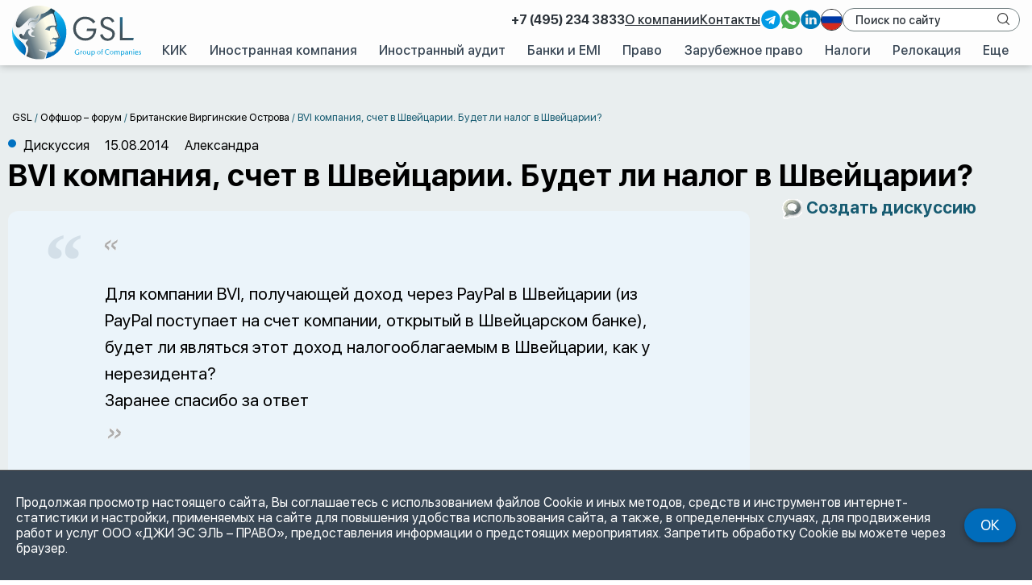

--- FILE ---
content_type: text/html; charset=UTF-8
request_url: https://gsl.org/ru/offshore/forum/bvi/bvi-kompaniya-schet-v-shveyczarii-budet-li-na/
body_size: 26955
content:
<!DOCTYPE html>
<html lang="ru">
<head>
	<meta http-equiv="Content-Type" content="text/html; charset=UTF-8" />
	<title>BVI компания, счет в Швейцарии. Будет ли налог в Швейцарии? | GSL</title>
			<meta name="description" content="обсуждение в оффшор форуме Британские Виргинские Острова BVI компания, счет в Швейцарии. Будет ли налог в Швейцарии?" />
		<link rel="icon"href="https://gsl.org/ru/wp-content/themes/gsl/i/logo/offshore.ico" type="image/x-icon" />
	<meta name="viewport" content="width=device-width, initial-scale=1">
		
    <!-- Twitter Card data -->
    <meta name="twitter:card" content="summary" />
    <meta name="twitter:site" content="@gsl_law_consult" />
    <meta name="twitter:creator" content="@gsl_law_consult" />
    <meta name="twitter:title" content="BVI компания, счет в Швейцарии. Будет ли налог в Швейцарии? | GSL" />
            <meta name="twitter:description" content="обсуждение в оффшор форуме Британские Виргинские Острова BVI компания, счет в Швейцарии. Будет ли налог в Швейцарии?" />
        <meta name="twitter:image:src" content="https://gsl.org/ru/wp-content/themes/gsl/i/logo/social_logo.jpg" />
    <meta name="twitter:domain" content="https://gsl.org/" />

    <!-- Open Graph data -->
    <meta property="og:title" content="BVI компания, счет в Швейцарии. Будет ли налог в Швейцарии? | GSL" />
    <meta property="og:url" content="https://gsl.org/ru/offshore/forum/bvi/bvi-kompaniya-schet-v-shveyczarii-budet-li-na/" />
    <meta property="og:site_name" content="GSL Law &amp; Consulting" />
    <meta property="og:type" content="website" />
    <meta property="fb:app_id" content="332003053551695" />
            <meta property="og:description" content="обсуждение в оффшор форуме Британские Виргинские Острова BVI компания, счет в Швейцарии. Будет ли налог в Швейцарии?" />
        <meta property="og:image" content="https://gsl.org/ru/wp-content/themes/gsl/i/logo/social_logo.jpg" />

    
    	<script data-cfasync="false" data-no-defer="1" data-no-minify="1" data-no-optimize="1">var ewww_webp_supported=!1;function check_webp_feature(A,e){var w;e=void 0!==e?e:function(){},ewww_webp_supported?e(ewww_webp_supported):((w=new Image).onload=function(){ewww_webp_supported=0<w.width&&0<w.height,e&&e(ewww_webp_supported)},w.onerror=function(){e&&e(!1)},w.src="data:image/webp;base64,"+{alpha:"UklGRkoAAABXRUJQVlA4WAoAAAAQAAAAAAAAAAAAQUxQSAwAAAARBxAR/Q9ERP8DAABWUDggGAAAABQBAJ0BKgEAAQAAAP4AAA3AAP7mtQAAAA=="}[A])}check_webp_feature("alpha");</script><script data-cfasync="false" data-no-defer="1" data-no-minify="1" data-no-optimize="1">var Arrive=function(c,w){"use strict";if(c.MutationObserver&&"undefined"!=typeof HTMLElement){var r,a=0,u=(r=HTMLElement.prototype.matches||HTMLElement.prototype.webkitMatchesSelector||HTMLElement.prototype.mozMatchesSelector||HTMLElement.prototype.msMatchesSelector,{matchesSelector:function(e,t){return e instanceof HTMLElement&&r.call(e,t)},addMethod:function(e,t,r){var a=e[t];e[t]=function(){return r.length==arguments.length?r.apply(this,arguments):"function"==typeof a?a.apply(this,arguments):void 0}},callCallbacks:function(e,t){t&&t.options.onceOnly&&1==t.firedElems.length&&(e=[e[0]]);for(var r,a=0;r=e[a];a++)r&&r.callback&&r.callback.call(r.elem,r.elem);t&&t.options.onceOnly&&1==t.firedElems.length&&t.me.unbindEventWithSelectorAndCallback.call(t.target,t.selector,t.callback)},checkChildNodesRecursively:function(e,t,r,a){for(var i,n=0;i=e[n];n++)r(i,t,a)&&a.push({callback:t.callback,elem:i}),0<i.childNodes.length&&u.checkChildNodesRecursively(i.childNodes,t,r,a)},mergeArrays:function(e,t){var r,a={};for(r in e)e.hasOwnProperty(r)&&(a[r]=e[r]);for(r in t)t.hasOwnProperty(r)&&(a[r]=t[r]);return a},toElementsArray:function(e){return e=void 0!==e&&("number"!=typeof e.length||e===c)?[e]:e}}),e=(l.prototype.addEvent=function(e,t,r,a){a={target:e,selector:t,options:r,callback:a,firedElems:[]};return this._beforeAdding&&this._beforeAdding(a),this._eventsBucket.push(a),a},l.prototype.removeEvent=function(e){for(var t,r=this._eventsBucket.length-1;t=this._eventsBucket[r];r--)e(t)&&(this._beforeRemoving&&this._beforeRemoving(t),(t=this._eventsBucket.splice(r,1))&&t.length&&(t[0].callback=null))},l.prototype.beforeAdding=function(e){this._beforeAdding=e},l.prototype.beforeRemoving=function(e){this._beforeRemoving=e},l),t=function(i,n){var o=new e,l=this,s={fireOnAttributesModification:!1};return o.beforeAdding(function(t){var e=t.target;e!==c.document&&e!==c||(e=document.getElementsByTagName("html")[0]);var r=new MutationObserver(function(e){n.call(this,e,t)}),a=i(t.options);r.observe(e,a),t.observer=r,t.me=l}),o.beforeRemoving(function(e){e.observer.disconnect()}),this.bindEvent=function(e,t,r){t=u.mergeArrays(s,t);for(var a=u.toElementsArray(this),i=0;i<a.length;i++)o.addEvent(a[i],e,t,r)},this.unbindEvent=function(){var r=u.toElementsArray(this);o.removeEvent(function(e){for(var t=0;t<r.length;t++)if(this===w||e.target===r[t])return!0;return!1})},this.unbindEventWithSelectorOrCallback=function(r){var a=u.toElementsArray(this),i=r,e="function"==typeof r?function(e){for(var t=0;t<a.length;t++)if((this===w||e.target===a[t])&&e.callback===i)return!0;return!1}:function(e){for(var t=0;t<a.length;t++)if((this===w||e.target===a[t])&&e.selector===r)return!0;return!1};o.removeEvent(e)},this.unbindEventWithSelectorAndCallback=function(r,a){var i=u.toElementsArray(this);o.removeEvent(function(e){for(var t=0;t<i.length;t++)if((this===w||e.target===i[t])&&e.selector===r&&e.callback===a)return!0;return!1})},this},i=new function(){var s={fireOnAttributesModification:!1,onceOnly:!1,existing:!1};function n(e,t,r){return!(!u.matchesSelector(e,t.selector)||(e._id===w&&(e._id=a++),-1!=t.firedElems.indexOf(e._id)))&&(t.firedElems.push(e._id),!0)}var c=(i=new t(function(e){var t={attributes:!1,childList:!0,subtree:!0};return e.fireOnAttributesModification&&(t.attributes=!0),t},function(e,i){e.forEach(function(e){var t=e.addedNodes,r=e.target,a=[];null!==t&&0<t.length?u.checkChildNodesRecursively(t,i,n,a):"attributes"===e.type&&n(r,i)&&a.push({callback:i.callback,elem:r}),u.callCallbacks(a,i)})})).bindEvent;return i.bindEvent=function(e,t,r){t=void 0===r?(r=t,s):u.mergeArrays(s,t);var a=u.toElementsArray(this);if(t.existing){for(var i=[],n=0;n<a.length;n++)for(var o=a[n].querySelectorAll(e),l=0;l<o.length;l++)i.push({callback:r,elem:o[l]});if(t.onceOnly&&i.length)return r.call(i[0].elem,i[0].elem);setTimeout(u.callCallbacks,1,i)}c.call(this,e,t,r)},i},o=new function(){var a={};function i(e,t){return u.matchesSelector(e,t.selector)}var n=(o=new t(function(){return{childList:!0,subtree:!0}},function(e,r){e.forEach(function(e){var t=e.removedNodes,e=[];null!==t&&0<t.length&&u.checkChildNodesRecursively(t,r,i,e),u.callCallbacks(e,r)})})).bindEvent;return o.bindEvent=function(e,t,r){t=void 0===r?(r=t,a):u.mergeArrays(a,t),n.call(this,e,t,r)},o};d(HTMLElement.prototype),d(NodeList.prototype),d(HTMLCollection.prototype),d(HTMLDocument.prototype),d(Window.prototype);var n={};return s(i,n,"unbindAllArrive"),s(o,n,"unbindAllLeave"),n}function l(){this._eventsBucket=[],this._beforeAdding=null,this._beforeRemoving=null}function s(e,t,r){u.addMethod(t,r,e.unbindEvent),u.addMethod(t,r,e.unbindEventWithSelectorOrCallback),u.addMethod(t,r,e.unbindEventWithSelectorAndCallback)}function d(e){e.arrive=i.bindEvent,s(i,e,"unbindArrive"),e.leave=o.bindEvent,s(o,e,"unbindLeave")}}(window,void 0),ewww_webp_supported=!1;function check_webp_feature(e,t){var r;ewww_webp_supported?t(ewww_webp_supported):((r=new Image).onload=function(){ewww_webp_supported=0<r.width&&0<r.height,t(ewww_webp_supported)},r.onerror=function(){t(!1)},r.src="data:image/webp;base64,"+{alpha:"UklGRkoAAABXRUJQVlA4WAoAAAAQAAAAAAAAAAAAQUxQSAwAAAARBxAR/Q9ERP8DAABWUDggGAAAABQBAJ0BKgEAAQAAAP4AAA3AAP7mtQAAAA==",animation:"UklGRlIAAABXRUJQVlA4WAoAAAASAAAAAAAAAAAAQU5JTQYAAAD/////AABBTk1GJgAAAAAAAAAAAAAAAAAAAGQAAABWUDhMDQAAAC8AAAAQBxAREYiI/gcA"}[e])}function ewwwLoadImages(e){if(e){for(var t=document.querySelectorAll(".batch-image img, .image-wrapper a, .ngg-pro-masonry-item a, .ngg-galleria-offscreen-seo-wrapper a"),r=0,a=t.length;r<a;r++)ewwwAttr(t[r],"data-src",t[r].getAttribute("data-webp")),ewwwAttr(t[r],"data-thumbnail",t[r].getAttribute("data-webp-thumbnail"));for(var i=document.querySelectorAll("div.woocommerce-product-gallery__image"),r=0,a=i.length;r<a;r++)ewwwAttr(i[r],"data-thumb",i[r].getAttribute("data-webp-thumb"))}for(var n=document.querySelectorAll("video"),r=0,a=n.length;r<a;r++)ewwwAttr(n[r],"poster",e?n[r].getAttribute("data-poster-webp"):n[r].getAttribute("data-poster-image"));for(var o,l=document.querySelectorAll("img.ewww_webp_lazy_load"),r=0,a=l.length;r<a;r++)e&&(ewwwAttr(l[r],"data-lazy-srcset",l[r].getAttribute("data-lazy-srcset-webp")),ewwwAttr(l[r],"data-srcset",l[r].getAttribute("data-srcset-webp")),ewwwAttr(l[r],"data-lazy-src",l[r].getAttribute("data-lazy-src-webp")),ewwwAttr(l[r],"data-src",l[r].getAttribute("data-src-webp")),ewwwAttr(l[r],"data-orig-file",l[r].getAttribute("data-webp-orig-file")),ewwwAttr(l[r],"data-medium-file",l[r].getAttribute("data-webp-medium-file")),ewwwAttr(l[r],"data-large-file",l[r].getAttribute("data-webp-large-file")),null!=(o=l[r].getAttribute("srcset"))&&!1!==o&&o.includes("R0lGOD")&&ewwwAttr(l[r],"src",l[r].getAttribute("data-lazy-src-webp"))),l[r].className=l[r].className.replace(/\bewww_webp_lazy_load\b/,"");for(var s=document.querySelectorAll(".ewww_webp"),r=0,a=s.length;r<a;r++)e?(ewwwAttr(s[r],"srcset",s[r].getAttribute("data-srcset-webp")),ewwwAttr(s[r],"src",s[r].getAttribute("data-src-webp")),ewwwAttr(s[r],"data-orig-file",s[r].getAttribute("data-webp-orig-file")),ewwwAttr(s[r],"data-medium-file",s[r].getAttribute("data-webp-medium-file")),ewwwAttr(s[r],"data-large-file",s[r].getAttribute("data-webp-large-file")),ewwwAttr(s[r],"data-large_image",s[r].getAttribute("data-webp-large_image")),ewwwAttr(s[r],"data-src",s[r].getAttribute("data-webp-src"))):(ewwwAttr(s[r],"srcset",s[r].getAttribute("data-srcset-img")),ewwwAttr(s[r],"src",s[r].getAttribute("data-src-img"))),s[r].className=s[r].className.replace(/\bewww_webp\b/,"ewww_webp_loaded");window.jQuery&&jQuery.fn.isotope&&jQuery.fn.imagesLoaded&&(jQuery(".fusion-posts-container-infinite").imagesLoaded(function(){jQuery(".fusion-posts-container-infinite").hasClass("isotope")&&jQuery(".fusion-posts-container-infinite").isotope()}),jQuery(".fusion-portfolio:not(.fusion-recent-works) .fusion-portfolio-wrapper").imagesLoaded(function(){jQuery(".fusion-portfolio:not(.fusion-recent-works) .fusion-portfolio-wrapper").isotope()}))}function ewwwWebPInit(e){ewwwLoadImages(e),ewwwNggLoadGalleries(e),document.arrive(".ewww_webp",function(){ewwwLoadImages(e)}),document.arrive(".ewww_webp_lazy_load",function(){ewwwLoadImages(e)}),document.arrive("videos",function(){ewwwLoadImages(e)}),"loading"==document.readyState?document.addEventListener("DOMContentLoaded",ewwwJSONParserInit):("undefined"!=typeof galleries&&ewwwNggParseGalleries(e),ewwwWooParseVariations(e))}function ewwwAttr(e,t,r){null!=r&&!1!==r&&e.setAttribute(t,r)}function ewwwJSONParserInit(){"undefined"!=typeof galleries&&check_webp_feature("alpha",ewwwNggParseGalleries),check_webp_feature("alpha",ewwwWooParseVariations)}function ewwwWooParseVariations(e){if(e)for(var t=document.querySelectorAll("form.variations_form"),r=0,a=t.length;r<a;r++){var i=t[r].getAttribute("data-product_variations"),n=!1;try{for(var o in i=JSON.parse(i))void 0!==i[o]&&void 0!==i[o].image&&(void 0!==i[o].image.src_webp&&(i[o].image.src=i[o].image.src_webp,n=!0),void 0!==i[o].image.srcset_webp&&(i[o].image.srcset=i[o].image.srcset_webp,n=!0),void 0!==i[o].image.full_src_webp&&(i[o].image.full_src=i[o].image.full_src_webp,n=!0),void 0!==i[o].image.gallery_thumbnail_src_webp&&(i[o].image.gallery_thumbnail_src=i[o].image.gallery_thumbnail_src_webp,n=!0),void 0!==i[o].image.thumb_src_webp&&(i[o].image.thumb_src=i[o].image.thumb_src_webp,n=!0));n&&ewwwAttr(t[r],"data-product_variations",JSON.stringify(i))}catch(e){}}}function ewwwNggParseGalleries(e){if(e)for(var t in galleries){var r=galleries[t];galleries[t].images_list=ewwwNggParseImageList(r.images_list)}}function ewwwNggLoadGalleries(e){e&&document.addEventListener("ngg.galleria.themeadded",function(e,t){window.ngg_galleria._create_backup=window.ngg_galleria.create,window.ngg_galleria.create=function(e,t){var r=$(e).data("id");return galleries["gallery_"+r].images_list=ewwwNggParseImageList(galleries["gallery_"+r].images_list),window.ngg_galleria._create_backup(e,t)}})}function ewwwNggParseImageList(e){for(var t in e){var r=e[t];if(void 0!==r["image-webp"]&&(e[t].image=r["image-webp"],delete e[t]["image-webp"]),void 0!==r["thumb-webp"]&&(e[t].thumb=r["thumb-webp"],delete e[t]["thumb-webp"]),void 0!==r.full_image_webp&&(e[t].full_image=r.full_image_webp,delete e[t].full_image_webp),void 0!==r.srcsets)for(var a in r.srcsets)nggSrcset=r.srcsets[a],void 0!==r.srcsets[a+"-webp"]&&(e[t].srcsets[a]=r.srcsets[a+"-webp"],delete e[t].srcsets[a+"-webp"]);if(void 0!==r.full_srcsets)for(var i in r.full_srcsets)nggFSrcset=r.full_srcsets[i],void 0!==r.full_srcsets[i+"-webp"]&&(e[t].full_srcsets[i]=r.full_srcsets[i+"-webp"],delete e[t].full_srcsets[i+"-webp"])}return e}check_webp_feature("alpha",ewwwWebPInit);</script><meta name='robots' content='max-image-preview:large' />
<link rel='dns-prefetch' href='//www.google.com' />
<style id='wp-img-auto-sizes-contain-inline-css' type='text/css'>
img:is([sizes=auto i],[sizes^="auto," i]){contain-intrinsic-size:3000px 1500px}
/*# sourceURL=wp-img-auto-sizes-contain-inline-css */
</style>
<link async rel='stylesheet'  href='//gsl.org/ru/wp-content/cache/gsl.org/wpfc-minified/l09hl2hx/e1cb0.css' type='text/css' media='all' />
<link async rel='stylesheet'  href='//gsl.org/ru/wp-content/cache/gsl.org/wpfc-minified/o55gmpy/e1cb0.css' type='text/css' media='all' />
<link async rel='stylesheet'  href='//gsl.org/ru/wp-content/cache/gsl.org/wpfc-minified/lc57jqe2/e1cb0.css' type='text/css' media='all' />
<link async rel='stylesheet'  href='//gsl.org/ru/wp-content/cache/gsl.org/wpfc-minified/1sa3ffuw/e1cb0.css' type='text/css' media='all' />
<link rel='stylesheet'  href='//gsl.org/ru/wp-content/cache/gsl.org/wpfc-minified/30smjleg/e1cb0.css' type='text/css' media='all' />
<link rel='stylesheet'  href='//gsl.org/ru/wp-content/cache/gsl.org/wpfc-minified/q6af9laz/e1cb0.css' type='text/css' media='all' />
<link rel='stylesheet'  href='//gsl.org/ru/wp-content/cache/gsl.org/wpfc-minified/7zluxqqj/e1cb0.css' type='text/css' media='all' />
<link rel='stylesheet'  href='//gsl.org/ru/wp-content/cache/gsl.org/wpfc-minified/l9aosz0g/e1cb0.css' type='text/css' media='all' />
<link rel='stylesheet'  href='//gsl.org/ru/wp-content/cache/gsl.org/wpfc-minified/dhcztl7p/e1cb0.css' type='text/css' media='all' />
<link rel='stylesheet'  href='//gsl.org/ru/wp-content/cache/gsl.org/wpfc-minified/8xvw44za/e1cb0.css' type='text/css' media='all' />
<link rel='stylesheet'  href='//gsl.org/ru/wp-content/cache/gsl.org/wpfc-minified/fsv4thix/e1cb0.css' type='text/css' media='all' />
<link rel='stylesheet'  href='//gsl.org/ru/wp-content/cache/gsl.org/wpfc-minified/6mzcevxy/e1cb0.css' type='text/css' media='print' />
<link rel='stylesheet'  href='//gsl.org/ru/wp-content/cache/gsl.org/wpfc-minified/e5akzj3q/e1cb0.css' type='text/css' media='all' />
<style id='global-styles-inline-css' type='text/css'>
:root{--wp--preset--aspect-ratio--square: 1;--wp--preset--aspect-ratio--4-3: 4/3;--wp--preset--aspect-ratio--3-4: 3/4;--wp--preset--aspect-ratio--3-2: 3/2;--wp--preset--aspect-ratio--2-3: 2/3;--wp--preset--aspect-ratio--16-9: 16/9;--wp--preset--aspect-ratio--9-16: 9/16;--wp--preset--color--black: #000000;--wp--preset--color--cyan-bluish-gray: #abb8c3;--wp--preset--color--white: #ffffff;--wp--preset--color--pale-pink: #f78da7;--wp--preset--color--vivid-red: #cf2e2e;--wp--preset--color--luminous-vivid-orange: #ff6900;--wp--preset--color--luminous-vivid-amber: #fcb900;--wp--preset--color--light-green-cyan: #7bdcb5;--wp--preset--color--vivid-green-cyan: #00d084;--wp--preset--color--pale-cyan-blue: #8ed1fc;--wp--preset--color--vivid-cyan-blue: #0693e3;--wp--preset--color--vivid-purple: #9b51e0;--wp--preset--gradient--vivid-cyan-blue-to-vivid-purple: linear-gradient(135deg,rgb(6,147,227) 0%,rgb(155,81,224) 100%);--wp--preset--gradient--light-green-cyan-to-vivid-green-cyan: linear-gradient(135deg,rgb(122,220,180) 0%,rgb(0,208,130) 100%);--wp--preset--gradient--luminous-vivid-amber-to-luminous-vivid-orange: linear-gradient(135deg,rgb(252,185,0) 0%,rgb(255,105,0) 100%);--wp--preset--gradient--luminous-vivid-orange-to-vivid-red: linear-gradient(135deg,rgb(255,105,0) 0%,rgb(207,46,46) 100%);--wp--preset--gradient--very-light-gray-to-cyan-bluish-gray: linear-gradient(135deg,rgb(238,238,238) 0%,rgb(169,184,195) 100%);--wp--preset--gradient--cool-to-warm-spectrum: linear-gradient(135deg,rgb(74,234,220) 0%,rgb(151,120,209) 20%,rgb(207,42,186) 40%,rgb(238,44,130) 60%,rgb(251,105,98) 80%,rgb(254,248,76) 100%);--wp--preset--gradient--blush-light-purple: linear-gradient(135deg,rgb(255,206,236) 0%,rgb(152,150,240) 100%);--wp--preset--gradient--blush-bordeaux: linear-gradient(135deg,rgb(254,205,165) 0%,rgb(254,45,45) 50%,rgb(107,0,62) 100%);--wp--preset--gradient--luminous-dusk: linear-gradient(135deg,rgb(255,203,112) 0%,rgb(199,81,192) 50%,rgb(65,88,208) 100%);--wp--preset--gradient--pale-ocean: linear-gradient(135deg,rgb(255,245,203) 0%,rgb(182,227,212) 50%,rgb(51,167,181) 100%);--wp--preset--gradient--electric-grass: linear-gradient(135deg,rgb(202,248,128) 0%,rgb(113,206,126) 100%);--wp--preset--gradient--midnight: linear-gradient(135deg,rgb(2,3,129) 0%,rgb(40,116,252) 100%);--wp--preset--font-size--small: 13px;--wp--preset--font-size--medium: 20px;--wp--preset--font-size--large: 36px;--wp--preset--font-size--x-large: 42px;--wp--preset--spacing--20: 0.44rem;--wp--preset--spacing--30: 0.67rem;--wp--preset--spacing--40: 1rem;--wp--preset--spacing--50: 1.5rem;--wp--preset--spacing--60: 2.25rem;--wp--preset--spacing--70: 3.38rem;--wp--preset--spacing--80: 5.06rem;--wp--preset--shadow--natural: 6px 6px 9px rgba(0, 0, 0, 0.2);--wp--preset--shadow--deep: 12px 12px 50px rgba(0, 0, 0, 0.4);--wp--preset--shadow--sharp: 6px 6px 0px rgba(0, 0, 0, 0.2);--wp--preset--shadow--outlined: 6px 6px 0px -3px rgb(255, 255, 255), 6px 6px rgb(0, 0, 0);--wp--preset--shadow--crisp: 6px 6px 0px rgb(0, 0, 0);}:where(.is-layout-flex){gap: 0.5em;}:where(.is-layout-grid){gap: 0.5em;}body .is-layout-flex{display: flex;}.is-layout-flex{flex-wrap: wrap;align-items: center;}.is-layout-flex > :is(*, div){margin: 0;}body .is-layout-grid{display: grid;}.is-layout-grid > :is(*, div){margin: 0;}:where(.wp-block-columns.is-layout-flex){gap: 2em;}:where(.wp-block-columns.is-layout-grid){gap: 2em;}:where(.wp-block-post-template.is-layout-flex){gap: 1.25em;}:where(.wp-block-post-template.is-layout-grid){gap: 1.25em;}.has-black-color{color: var(--wp--preset--color--black) !important;}.has-cyan-bluish-gray-color{color: var(--wp--preset--color--cyan-bluish-gray) !important;}.has-white-color{color: var(--wp--preset--color--white) !important;}.has-pale-pink-color{color: var(--wp--preset--color--pale-pink) !important;}.has-vivid-red-color{color: var(--wp--preset--color--vivid-red) !important;}.has-luminous-vivid-orange-color{color: var(--wp--preset--color--luminous-vivid-orange) !important;}.has-luminous-vivid-amber-color{color: var(--wp--preset--color--luminous-vivid-amber) !important;}.has-light-green-cyan-color{color: var(--wp--preset--color--light-green-cyan) !important;}.has-vivid-green-cyan-color{color: var(--wp--preset--color--vivid-green-cyan) !important;}.has-pale-cyan-blue-color{color: var(--wp--preset--color--pale-cyan-blue) !important;}.has-vivid-cyan-blue-color{color: var(--wp--preset--color--vivid-cyan-blue) !important;}.has-vivid-purple-color{color: var(--wp--preset--color--vivid-purple) !important;}.has-black-background-color{background-color: var(--wp--preset--color--black) !important;}.has-cyan-bluish-gray-background-color{background-color: var(--wp--preset--color--cyan-bluish-gray) !important;}.has-white-background-color{background-color: var(--wp--preset--color--white) !important;}.has-pale-pink-background-color{background-color: var(--wp--preset--color--pale-pink) !important;}.has-vivid-red-background-color{background-color: var(--wp--preset--color--vivid-red) !important;}.has-luminous-vivid-orange-background-color{background-color: var(--wp--preset--color--luminous-vivid-orange) !important;}.has-luminous-vivid-amber-background-color{background-color: var(--wp--preset--color--luminous-vivid-amber) !important;}.has-light-green-cyan-background-color{background-color: var(--wp--preset--color--light-green-cyan) !important;}.has-vivid-green-cyan-background-color{background-color: var(--wp--preset--color--vivid-green-cyan) !important;}.has-pale-cyan-blue-background-color{background-color: var(--wp--preset--color--pale-cyan-blue) !important;}.has-vivid-cyan-blue-background-color{background-color: var(--wp--preset--color--vivid-cyan-blue) !important;}.has-vivid-purple-background-color{background-color: var(--wp--preset--color--vivid-purple) !important;}.has-black-border-color{border-color: var(--wp--preset--color--black) !important;}.has-cyan-bluish-gray-border-color{border-color: var(--wp--preset--color--cyan-bluish-gray) !important;}.has-white-border-color{border-color: var(--wp--preset--color--white) !important;}.has-pale-pink-border-color{border-color: var(--wp--preset--color--pale-pink) !important;}.has-vivid-red-border-color{border-color: var(--wp--preset--color--vivid-red) !important;}.has-luminous-vivid-orange-border-color{border-color: var(--wp--preset--color--luminous-vivid-orange) !important;}.has-luminous-vivid-amber-border-color{border-color: var(--wp--preset--color--luminous-vivid-amber) !important;}.has-light-green-cyan-border-color{border-color: var(--wp--preset--color--light-green-cyan) !important;}.has-vivid-green-cyan-border-color{border-color: var(--wp--preset--color--vivid-green-cyan) !important;}.has-pale-cyan-blue-border-color{border-color: var(--wp--preset--color--pale-cyan-blue) !important;}.has-vivid-cyan-blue-border-color{border-color: var(--wp--preset--color--vivid-cyan-blue) !important;}.has-vivid-purple-border-color{border-color: var(--wp--preset--color--vivid-purple) !important;}.has-vivid-cyan-blue-to-vivid-purple-gradient-background{background: var(--wp--preset--gradient--vivid-cyan-blue-to-vivid-purple) !important;}.has-light-green-cyan-to-vivid-green-cyan-gradient-background{background: var(--wp--preset--gradient--light-green-cyan-to-vivid-green-cyan) !important;}.has-luminous-vivid-amber-to-luminous-vivid-orange-gradient-background{background: var(--wp--preset--gradient--luminous-vivid-amber-to-luminous-vivid-orange) !important;}.has-luminous-vivid-orange-to-vivid-red-gradient-background{background: var(--wp--preset--gradient--luminous-vivid-orange-to-vivid-red) !important;}.has-very-light-gray-to-cyan-bluish-gray-gradient-background{background: var(--wp--preset--gradient--very-light-gray-to-cyan-bluish-gray) !important;}.has-cool-to-warm-spectrum-gradient-background{background: var(--wp--preset--gradient--cool-to-warm-spectrum) !important;}.has-blush-light-purple-gradient-background{background: var(--wp--preset--gradient--blush-light-purple) !important;}.has-blush-bordeaux-gradient-background{background: var(--wp--preset--gradient--blush-bordeaux) !important;}.has-luminous-dusk-gradient-background{background: var(--wp--preset--gradient--luminous-dusk) !important;}.has-pale-ocean-gradient-background{background: var(--wp--preset--gradient--pale-ocean) !important;}.has-electric-grass-gradient-background{background: var(--wp--preset--gradient--electric-grass) !important;}.has-midnight-gradient-background{background: var(--wp--preset--gradient--midnight) !important;}.has-small-font-size{font-size: var(--wp--preset--font-size--small) !important;}.has-medium-font-size{font-size: var(--wp--preset--font-size--medium) !important;}.has-large-font-size{font-size: var(--wp--preset--font-size--large) !important;}.has-x-large-font-size{font-size: var(--wp--preset--font-size--x-large) !important;}
/*# sourceURL=global-styles-inline-css */
</style>

<style id='classic-theme-styles-inline-css' type='text/css'>
/*! This file is auto-generated */
.wp-block-button__link{color:#fff;background-color:#32373c;border-radius:9999px;box-shadow:none;text-decoration:none;padding:calc(.667em + 2px) calc(1.333em + 2px);font-size:1.125em}.wp-block-file__button{background:#32373c;color:#fff;text-decoration:none}
/*# sourceURL=/wp-includes/css/classic-themes.min.css */
</style>
<link rel='stylesheet'  href='//gsl.org/ru/wp-content/cache/gsl.org/wpfc-minified/mmlhmm1w/e1cb0.css' type='text/css' media='all' />
<script type="text/javascript" src="https://gsl.org/ru/wp-content/themes/gsl/js/jquery.min.js?ver=2.2.4" id="jquery-js"></script>
<link rel="canonical" href="https://gsl.org/ru/offshore/forum/bvi/bvi-kompaniya-schet-v-shveyczarii-budet-li-na/" />
<noscript><style>.lazyload[data-src]{display:none !important;}</style></noscript><style>.lazyload{background-image:none !important;}.lazyload:before{background-image:none !important;}</style></head>
<body id="__offshore" >
    <header id="header" class="header">
        <div class="header-inner flex-block">
            <div id="logo" class="header__logo-block">
                                <a href="/ru/">
                    <img class="logo-image" width="160" height="68" alt="Оффшоры и международное право" src="https://gsl.org/ru/wp-content/themes/gsl/i/logo/site-logos/logo-offshore.svg" title="Группа компаний GSL"/>
                </a>
            </div>
            <div class="header__menu-block">
                <div class="header__menu-secondary flex-block">
				<div class="header__menu-secondary-left">
											<div class="header__menu-secondary-left__phone">
							<a href="tel:+74952343833" target="_blank">
								<img src="[data-uri]" alt="phone" data-src="https://gsl.org/ru/wp-content/themes/gsl/i/contacts/phone.svg" decoding="async" class="lazyload"><noscript><img src="https://gsl.org/ru/wp-content/themes/gsl/i/contacts/phone.svg" alt="phone" data-eio="l"></noscript>
								<span>+7 (495) 234 3833</span>
							</a>
						</div>
									</div>
				<div class="header__menu-secondary-right">
						<ul id="menu-secondary_menu" class="menu-secondary__menu"><li id="menu-item-558847" class="menu-item menu-item-type-post_type menu-item-object-page menu-item-558847"><a href="https://gsl.org/ru/about/">О компании</a></li>
<li id="menu-item-558848" class="menu-item menu-item-type-post_type menu-item-object-page menu-item-558848"><a href="https://gsl.org/ru/contacts/">Контакты</a></li>
</ul>						<div class="lang-search">
															<div class="media-contacts">
																			<a href="https://t.me/+9thq5u-g7N5jMjhi" class="media-contact" target="_blank">
											<img src="[data-uri]" alt="Telegram" data-src="https://gsl.org/ru/wp-content/themes/gsl/i/contacts/tg.svg" decoding="async" class="lazyload"><noscript><img src="https://gsl.org/ru/wp-content/themes/gsl/i/contacts/tg.svg" alt="Telegram" data-eio="l"></noscript>
										</a>
																												<a href="https://wa.me/79259041124" class="media-contact" target="_blank">
											<img src="[data-uri]" alt="WhatsApp" data-src="https://gsl.org/ru/wp-content/themes/gsl/i/contacts/wa.svg" decoding="async" class="lazyload"><noscript><img src="https://gsl.org/ru/wp-content/themes/gsl/i/contacts/wa.svg" alt="WhatsApp" data-eio="l"></noscript>
										</a>
																												<a href="https://www.linkedin.com/company/g-s-l-law-and-consulting/?utm_source=linkedin&utm_medium=site_gsl&utm_campaign=icon" class="media-contact" target="_blank">
											<img src="[data-uri]" alt="LinkedIn" data-src="https://gsl.org/ru/wp-content/themes/gsl/i/contacts/lnkdn.svg" decoding="async" class="lazyload"><noscript><img src="https://gsl.org/ru/wp-content/themes/gsl/i/contacts/lnkdn.svg" alt="LinkedIn" data-eio="l"></noscript>
										</a>
																	</div>
														<div class="lang-switcher">
								<b class="selected"><img src="[data-uri]" alt="search" data-src="https://gsl.org/ru/wp-content/themes/gsl/i/flags/ru-flag-lang.svg" decoding="async" class="lazyload" /><noscript><img src="https://gsl.org/ru/wp-content/themes/gsl/i/flags/ru-flag-lang.svg" alt="search" data-eio="l" /></noscript></b> <a class="hidden-lang" href="/en/">en<img src="[data-uri]" alt="search" data-src="https://gsl.org/ru/wp-content/themes/gsl/i/flags/eng-flag-lang.svg" decoding="async" class="lazyload" /><noscript><img src="https://gsl.org/ru/wp-content/themes/gsl/i/flags/eng-flag-lang.svg" alt="search" data-eio="l" /></noscript></a> 							</div>
							<div class="search-form-container">
								<div class="overlap-search"></div>
								<form class="search-form" action="https://gsl.org/ru/" method="get" role="search">
									<div class="container-search">
																				<input type="text" class="search-input" placeholder="Поиск по сайту" value="" name="s">
										<button type="submit" class="search-submit" ></button>
									</div>
								</form>
							</div>
						</div>
					</div>
                </div>
                <div class="header__menu-main">
                    <ul id="menu-main_menu" class="menu-main__menu flex-block"><li class="menu-desktop-hidden menu-item menu-item-type-post_type menu-item-object-page menu-item-top"><a href="https://gsl.org/ru/about/">О компании</a></li>
<li class="menu-desktop-hidden menu-item menu-item-type-post_type menu-item-object-page menu-item-top"><a href="https://gsl.org/ru/about/company-history/">История компании в картинках</a></li>
<li class="menu-desktop-hidden menu-item menu-item-type-post_type menu-item-object-page menu-item-top"><a href="https://gsl.org/ru/contacts/">Контакты</a></li>
<li class="menu-item menu-item-type-post_type menu-item-object-page menu-item-top"><a href="https://gsl.org/ru/offshore/kontroliruemye-inostrannye-kompanii/">КИК</a></li>
<li class="menu-dropdown menu-item menu-item-type-post_type menu-item-object-page menu-item-has-children menu-item-top"><a href="https://gsl.org/ru/offshore/">Иностранная компания<span class='menu-arrow'></span></a>
<ul class="sub-menu">
<li class='menu-desktop-hidden menu-item menu-item-back'><a href='#'><span class='menu-arrow'></span>Назад</a></li><li class="menu-item menu-item-type-post_type menu-item-object-page"><a href="https://gsl.org/ru/offshore/offshore-zones/">Регистрация иностранных компаний за рубежом</a></li>
<li class="menu-item menu-item-type-post_type menu-item-object-page menu-item-has-children"><a href="https://gsl.org/ru/offshore/trust_fund_foundation/">Трасты<span class='menu-arrow'></span></a>
	<ul class="sub-menu menu-depth-2">
<li class="menu-item menu-item-type-post_type menu-item-object-page"><a href="https://gsl.org/ru/offshore/trust_fund_foundation/trast-na-bvi/">БВО</a></li>
<li class="menu-item menu-item-type-post_type menu-item-object-page"><a href="https://gsl.org/ru/offshore/trust_fund_foundation/trast-v-belize/">Белиз</a></li>
<li class="menu-item menu-item-type-post_type menu-item-object-page"><a href="https://gsl.org/ru/offshore/trust_fund_foundation/trust_jersey/">Джерси</a></li>
<li class="menu-item menu-item-type-post_type menu-item-object-page"><a href="https://gsl.org/ru/offshore/trust_fund_foundation/guernsey_trusts/">Гернси</a></li>
<li class="menu-item menu-item-type-post_type menu-item-object-page"><a href="https://gsl.org/ru/offshore/trust_fund_foundation/trast-na-gibraltare/">Гибралтар</a></li>
<li class="menu-item menu-item-type-post_type menu-item-object-page"><a href="https://gsl.org/ru/offshore/trust_fund_foundation/trast-na-kipre/">Кипр</a></li>
<li class="menu-item menu-item-type-post_type menu-item-object-page"><a href="https://gsl.org/ru/offshore/trust_fund_foundation/trast-v-lihtenshteyne/">Лихтенштейн</a></li>
<li class="menu-item menu-item-type-post_type menu-item-object-page"><a href="https://gsl.org/ru/offshore/trust_fund_foundation/trast-na-malte/">Мальта</a></li>
<li class="menu-item menu-item-type-post_type menu-item-object-page"><a href="https://gsl.org/ru/offshore/trust_fund_foundation/trast-v-shveyczarii/">Швейцария</a></li>
<li class="menu-item menu-item-type-post_type menu-item-object-page"><a href="https://gsl.org/ru/offshore/trust_fund_foundation/trast-na-seychellah/">Сейшелы</a></li>
<li class="menu-item menu-item-type-post_type menu-item-object-page"><a href="https://gsl.org/ru/offshore/trust_fund_foundation/trast-v-novoy-zelandii/">Новая Зеландия</a></li>
<li class="menu-item menu-item-type-post_type menu-item-object-page"><a href="https://gsl.org/ru/offshore/trust_fund_foundation/offshorniy-trast/">Траст в оффшоре</a></li>
	</ul>
</li>
<li class="menu-item menu-item-type-post_type menu-item-object-page menu-item-has-children"><a href="https://gsl.org/ru/offshore/chastnye-fondy/">Фонды<span class='menu-arrow'></span></a>
	<ul class="sub-menu menu-depth-2">
<li class="menu-item menu-item-type-post_type menu-item-object-page"><a href="https://gsl.org/ru/offshore/chastnye-fondy/fond-v-lihtenshteyne/">Лихтенштейн</a></li>
<li class="menu-item menu-item-type-post_type menu-item-object-page"><a href="https://gsl.org/ru/offshore/chastnye-fondy/fond-v-shveyczarii/">Швейцария</a></li>
<li class="menu-item menu-item-type-post_type menu-item-object-page"><a href="https://gsl.org/ru/offshore/chastnye-fondy/fond-na-malte/">Мальта</a></li>
<li class="menu-item menu-item-type-post_type menu-item-object-page"><a href="https://gsl.org/ru/offshore/chastnye-fondy/fond-v-avstrii/">Австрия</a></li>
<li class="menu-item menu-item-type-post_type menu-item-object-page"><a href="https://gsl.org/ru/offshore/chastnye-fondy/fondy-na-gernsi/">Гернси</a></li>
<li class="menu-item menu-item-type-post_type menu-item-object-page"><a href="https://gsl.org/ru/offshore/chastnye-fondy/fond-na-gibraltare/">Гибралтар</a></li>
<li class="menu-item menu-item-type-post_type menu-item-object-page"><a href="https://gsl.org/ru/offshore/chastnye-fondy/fondy-na-dzhersi/">Джерси</a></li>
<li class="menu-item menu-item-type-post_type menu-item-object-page"><a href="https://gsl.org/ru/offshore/chastnye-fondy/fond-v-paname/">Панама</a></li>
<li class="menu-item menu-item-type-post_type menu-item-object-page"><a href="https://gsl.org/ru/offshore/chastnye-fondy/fond-na-seychellah/">Сейшелы</a></li>
<li class="menu-item menu-item-type-post_type menu-item-object-page"><a href="https://gsl.org/ru/offshore/chastnye-fondy/offshornye-chastnye-fondy/">Оффшорные частные фонды</a></li>
	</ul>
</li>
</ul>
</li>
<li class="mega-menu mega-menu__slim menu-item menu-item-type-post_type menu-item-object-page menu-item-has-children menu-item-top"><a href="https://gsl.org/ru/audit-foreign/">Иностранный аудит<span class='menu-arrow'></span></a>
<ul class="sub-menu">
<li class='menu-desktop-hidden menu-item menu-item-back'><a href='#'><span class='menu-arrow'></span>Назад</a></li><li class="mega-menu-column menu-item menu-item-type-custom menu-item-object-custom menu-item-has-children">
	<ul class="mega-menu-list menu-depth-2">
<li class="menu-empty menu-item menu-item-type-custom menu-item-object-custom menu-item-has-children"><a href="#">Empty<span class='menu-arrow'></span></a>
		<ul class="sub-menu menu-depth-3">
<li class="country-australia menu-item menu-item-type-post_type menu-item-object-jur_audit"><a href="https://gsl.org/ru/audit-foreign/audit-avstraliyskoy-kompanii/">Австралия</a></li>
<li class="country-austria menu-item menu-item-type-post_type menu-item-object-jur_audit"><a href="https://gsl.org/ru/audit-foreign/audit-avstriyskoy-kompanii/">Австрия</a></li>
<li class="country-anguilla menu-item menu-item-type-post_type menu-item-object-jur_audit"><a href="https://gsl.org/ru/audit-foreign/audit-angilskoy-kompanii/">Ангилья</a></li>
<li class="country-andorra menu-item menu-item-type-post_type menu-item-object-jur_audit"><a href="https://gsl.org/ru/audit-foreign/audit-andoranskoy-kompanii/">Андорра</a></li>
<li class="country-antigua menu-item menu-item-type-post_type menu-item-object-jur_audit"><a href="https://gsl.org/ru/audit-foreign/audit-kompanii-na-antigua-i-barbude/">Антигуа и Барбуда</a></li>
<li class="country-armenia menu-item menu-item-type-post_type menu-item-object-jur_audit"><a href="https://gsl.org/ru/audit-foreign/audit-armyanskoy-kompanii/">Армения</a></li>
<li class="country-bahamas menu-item menu-item-type-post_type menu-item-object-jur_audit"><a href="https://gsl.org/ru/audit-foreign/audit-bagamskoy-kompanii/">Багамы</a></li>
<li class="country-bahrain menu-item menu-item-type-post_type menu-item-object-jur_audit"><a href="https://gsl.org/ru/audit-foreign/audit-bahreynskoy-kompanii/">Бахрейн</a></li>
<li class="country-belize menu-item menu-item-type-post_type menu-item-object-jur_audit"><a href="https://gsl.org/ru/audit-foreign/audit-belizskoy-kompanii/">Белиз</a></li>
<li class="country-belgium menu-item menu-item-type-post_type menu-item-object-jur_audit"><a href="https://gsl.org/ru/audit-foreign/audit-belgiyskoy-kompanii/">Бельгия</a></li>
<li class="country-bulgaria menu-item menu-item-type-post_type menu-item-object-jur_audit"><a href="https://gsl.org/ru/audit-foreign/audit-bolgarskoy-kompanii/">Болгария</a></li>
<li class="country-british-virgin-islands menu-item menu-item-type-post_type menu-item-object-jur_audit"><a href="https://gsl.org/ru/audit-foreign/audit-bvo-kompanii/">БВО</a></li>
<li class="country-vanuatu menu-item menu-item-type-post_type menu-item-object-jur_audit"><a href="https://gsl.org/ru/audit-foreign/audit-kompanii-na-vanuatu/">Вануату</a></li>
<li class="country-united-kingdom menu-item menu-item-type-post_type menu-item-object-jur_audit"><a href="https://gsl.org/ru/audit-foreign/audit-angliyskoy-kompanii/">Великобритания</a></li>
<li class="country-hungary menu-item menu-item-type-post_type menu-item-object-jur_audit"><a href="https://gsl.org/ru/audit-foreign/audit-vengerskoy-kompanii/">Венгрия</a></li>
<li class="country-guernsey menu-item menu-item-type-post_type menu-item-object-jur_audit"><a href="https://gsl.org/ru/audit-foreign/audit-gernsiyskoy-kompanii/">Гернси</a></li>
<li class="country-germany menu-item menu-item-type-post_type menu-item-object-jur_audit"><a href="https://gsl.org/ru/audit-foreign/audit-nemeczkoy-kompanii/">Германия</a></li>
<li class="country-gibraltar menu-item menu-item-type-post_type menu-item-object-jur_audit"><a href="https://gsl.org/ru/audit-foreign/audit-gibraltarskoy-kompanii/">Гибралтар</a></li>
<li class="country-hong-kong menu-item menu-item-type-post_type menu-item-object-jur_audit"><a href="https://gsl.org/ru/audit-foreign/audit-gonkongkoy-kompanii/">Гонконг</a></li>
<li class="country-greece menu-item menu-item-type-post_type menu-item-object-jur_audit"><a href="https://gsl.org/ru/audit-foreign/audit-grecheskoy-kompanii/">Греция</a></li>
<li class="country-georgia menu-item menu-item-type-post_type menu-item-object-jur_audit"><a href="https://gsl.org/ru/audit-foreign/georgia/">Грузия</a></li>
		</ul>
</li>
	</ul>
</li>
<li class="mega-menu-column menu-item menu-item-type-custom menu-item-object-custom menu-item-has-children">
	<ul class="mega-menu-list menu-depth-2">
<li class="menu-empty menu-item menu-item-type-custom menu-item-object-custom menu-item-has-children"><a href="#">Empty<span class='menu-arrow'></span></a>
		<ul class="sub-menu menu-depth-3">
<li class="country-denmark menu-item menu-item-type-post_type menu-item-object-jur_audit"><a href="https://gsl.org/ru/audit-foreign/audit-datskoy-kompanii/">Дания</a></li>
<li class="country-dominica menu-item menu-item-type-post_type menu-item-object-jur_audit"><a href="https://gsl.org/ru/audit-foreign/audit-dominikanskoy-kompanii/">Доминика</a></li>
<li class="country-jersey menu-item menu-item-type-post_type menu-item-object-jur_audit"><a href="https://gsl.org/ru/audit-foreign/audit-dzhersiyskoy-kompanii/">Джерси</a></li>
<li class="country-egypt menu-item menu-item-type-post_type menu-item-object-jur_audit"><a href="https://gsl.org/ru/audit-foreign/audit-egipetskoy-kompanii/">Египет</a></li>
<li class="country-india menu-item menu-item-type-post_type menu-item-object-jur_audit"><a href="https://gsl.org/ru/audit-foreign/audit-indiyskoy-kompanii/">Индия</a></li>
<li class="country-indonesia menu-item menu-item-type-post_type menu-item-object-jur_audit"><a href="https://gsl.org/ru/audit-foreign/audit-indoneziyskoy-kompanii/">Индонезия</a></li>
<li class="country-ireland menu-item menu-item-type-post_type menu-item-object-jur_audit"><a href="https://gsl.org/ru/audit-foreign/audit-irlandskoy-kompanii/">Ирландия</a></li>
<li class="country-iceland menu-item menu-item-type-post_type menu-item-object-jur_audit"><a href="https://gsl.org/ru/audit-foreign/audit-islandskoy-kompanii/">Исландия</a></li>
<li class="country-spain menu-item menu-item-type-post_type menu-item-object-jur_audit"><a href="https://gsl.org/ru/audit-foreign/audit-ispanskoy-kompanii/">Испания</a></li>
<li class="country-italy menu-item menu-item-type-post_type menu-item-object-jur_audit"><a href="https://gsl.org/ru/audit-foreign/audit-italyanskoy-kompanii/">Италия</a></li>
<li class="country-israel menu-item menu-item-type-post_type menu-item-object-jur_audit"><a href="https://gsl.org/ru/audit-foreign/audit-izrailskoy-kompanii/">Израиль</a></li>
<li class="country-qatar menu-item menu-item-type-post_type menu-item-object-jur_audit"><a href="https://gsl.org/ru/audit-foreign/audit-qatarskoy-kompanii/">Катар</a></li>
<li class="country-kazakhstan menu-item menu-item-type-post_type menu-item-object-jur_audit"><a href="https://gsl.org/ru/audit-foreign/audit-kazahskoy-kompanii/">Казахстан</a></li>
<li class="country-cayman-islands menu-item menu-item-type-post_type menu-item-object-jur_audit"><a href="https://gsl.org/ru/audit-foreign/audit-kaymanskoy-kompanii/">Кайманы</a></li>
<li class="country-canada menu-item menu-item-type-post_type menu-item-object-jur_audit"><a href="https://gsl.org/ru/audit-foreign/audit-kanadskoy-kompanii/">Канада</a></li>
<li class="country-cyprus menu-item menu-item-type-post_type menu-item-object-jur_audit"><a href="https://gsl.org/ru/audit-foreign/audit-kiprskoy-kompanii/">Кипр</a></li>
<li class="country-china menu-item menu-item-type-post_type menu-item-object-jur_audit"><a href="https://gsl.org/ru/audit-foreign/audit-kitayskoy-kompanii/">Китай</a></li>
<li class="country-costa-rica menu-item menu-item-type-post_type menu-item-object-jur_audit"><a href="https://gsl.org/ru/audit-foreign/audit-kompanii-v-kosta-rike/">Коста-Рика</a></li>
<li class="country-kyrgyzstan menu-item menu-item-type-post_type menu-item-object-jur_audit"><a href="https://gsl.org/ru/audit-foreign/kyrgyzstan/">Кыргызстан</a></li>
		</ul>
</li>
	</ul>
</li>
<li class="mega-menu-column menu-item menu-item-type-custom menu-item-object-custom menu-item-has-children">
	<ul class="mega-menu-list menu-depth-2">
<li class="menu-empty menu-item menu-item-type-custom menu-item-object-custom menu-item-has-children"><a href="#">Empty<span class='menu-arrow'></span></a>
		<ul class="sub-menu menu-depth-3">
<li class="country-latvia menu-item menu-item-type-post_type menu-item-object-jur_audit"><a href="https://gsl.org/ru/audit-foreign/audit-latviyskoy-kompanii/">Латвия</a></li>
<li class="country-lithuania menu-item menu-item-type-post_type menu-item-object-jur_audit"><a href="https://gsl.org/ru/audit-foreign/audit-litovskoy-kompanii/">Литва</a></li>
<li class="country-liechtenstein menu-item menu-item-type-post_type menu-item-object-jur_audit"><a href="https://gsl.org/ru/audit-foreign/audit-lihtenshteynskoy-kompanii/">Лихтенштейн</a></li>
<li class="country-liberia menu-item menu-item-type-post_type menu-item-object-jur_audit"><a href="https://gsl.org/ru/audit-foreign/audit-liberiyskoy-kompanii/">Либерия</a></li>
<li class="country-luxembourg menu-item menu-item-type-post_type menu-item-object-jur_audit"><a href="https://gsl.org/ru/audit-foreign/audit-lyuksemburgskoy-kompanii/">Люксембург</a></li>
<li class="country-mauritius menu-item menu-item-type-post_type menu-item-object-jur_audit"><a href="https://gsl.org/ru/audit-foreign/audit-kompanii-na-mavrikii/">Маврикий</a></li>
<li class="country-madeira menu-item menu-item-type-post_type menu-item-object-jur_audit"><a href="https://gsl.org/ru/audit-foreign/audit-kompanii-na-madeyre/">Мадейра</a></li>
<li class="country-macao menu-item menu-item-type-post_type menu-item-object-jur_audit"><a href="https://gsl.org/ru/audit-foreign/audit-kompanii-v-makao/">Макао</a></li>
<li class="country-malta menu-item menu-item-type-post_type menu-item-object-jur_audit"><a href="https://gsl.org/ru/audit-foreign/audit-maltiyskoy-kompanii/">Мальта</a></li>
<li class="country-marshall-island menu-item menu-item-type-post_type menu-item-object-jur_audit"><a href="https://gsl.org/ru/audit-foreign/audit-kompanii-na-marshallovyh-ostrovah/">Маршалловы Острова</a></li>
<li class="country-monaco menu-item menu-item-type-post_type menu-item-object-jur_audit"><a href="https://gsl.org/ru/audit-foreign/audit-monakskoy-kompanii/">Монако</a></li>
<li class="country-saint-kitts-and-nevis menu-item menu-item-type-post_type menu-item-object-jur_audit"><a href="https://gsl.org/ru/audit-foreign/audit-nevisskoy-kompanii/">Сент-Китс и Невис</a></li>
<li class="country-netherlands menu-item menu-item-type-post_type menu-item-object-jur_audit"><a href="https://gsl.org/ru/audit-foreign/audit-niderlandskoy-kompanii/">Нидерланды</a></li>
<li class="country-new-zealand menu-item menu-item-type-post_type menu-item-object-jur_audit"><a href="https://gsl.org/ru/audit-foreign/audit-novozelandskoy-kompanii/">Новая Зеландия</a></li>
<li class="country-norfolk-island menu-item menu-item-type-post_type menu-item-object-jur_audit"><a href="https://gsl.org/ru/audit-foreign/norfolk/">Норфолк</a></li>
<li class="country-united-arab-emirates menu-item menu-item-type-post_type menu-item-object-jur_audit"><a href="https://gsl.org/ru/audit-foreign/audit-emiratskoy-kompanii/">ОАЭ</a></li>
<li class="country-oman menu-item menu-item-type-post_type menu-item-object-jur_audit"><a href="https://gsl.org/ru/audit-foreign/audit-omanskoy-kompanii/">Оман</a></li>
<li class="country-panama menu-item menu-item-type-post_type menu-item-object-jur_audit"><a href="https://gsl.org/ru/audit-foreign/audit-panamskoy-kompanii/">Панама</a></li>
<li class="country-portugal menu-item menu-item-type-post_type menu-item-object-jur_audit"><a href="https://gsl.org/ru/audit-foreign/audit-portugalskoy-kompanii/">Португалия</a></li>
<li class="country-romania menu-item menu-item-type-post_type menu-item-object-jur_audit"><a href="https://gsl.org/ru/audit-foreign/audit-rumynskoy-kompanii/">Румыния</a></li>
		</ul>
</li>
	</ul>
</li>
<li class="mega-menu-column menu-item menu-item-type-custom menu-item-object-custom menu-item-has-children">
	<ul class="mega-menu-list menu-depth-2">
<li class="menu-empty menu-item menu-item-type-custom menu-item-object-custom menu-item-has-children"><a href="#">Empty<span class='menu-arrow'></span></a>
		<ul class="sub-menu menu-depth-3">
<li class="country-saudi-arabia menu-item menu-item-type-post_type menu-item-object-jur_audit"><a href="https://gsl.org/ru/audit-foreign/audit-kompanii-v-saudovskoy-aravii/">Саудовская Аравия</a></li>
<li class="country-seychelles menu-item menu-item-type-post_type menu-item-object-jur_audit"><a href="https://gsl.org/ru/audit-foreign/audit-seyshelskoy-kompanii/">Сейшелы</a></li>
<li class="country-st-lucia menu-item menu-item-type-post_type menu-item-object-jur_audit"><a href="https://gsl.org/ru/audit-foreign/sent-lyusiyskaya-kompaniya/">Сент-Люсия</a></li>
<li class="country-serbia menu-item menu-item-type-post_type menu-item-object-jur_audit"><a href="https://gsl.org/ru/audit-foreign/audit-serbskoy-kompanii/">Сербия</a></li>
<li class="country-singapore menu-item menu-item-type-post_type menu-item-object-jur_audit"><a href="https://gsl.org/ru/audit-foreign/audit-singapurskoy-kompanii/">Сингапур</a></li>
<li class="country-slovakia menu-item menu-item-type-post_type menu-item-object-jur_audit"><a href="https://gsl.org/ru/audit-foreign/audit-slovaczkoy-kompanii/">Словакия</a></li>
<li class="country-united-states menu-item menu-item-type-post_type menu-item-object-jur_audit"><a href="https://gsl.org/ru/audit-foreign/audit-amerikanskoy-kompanii/">США</a></li>
<li class="country-taiwan menu-item menu-item-type-post_type menu-item-object-jur_audit"><a href="https://gsl.org/ru/audit-foreign/audit-tayvanskoy-kompanii/">Тайвань</a></li>
<li class="country-thailand menu-item menu-item-type-post_type menu-item-object-jur_audit"><a href="https://gsl.org/ru/audit-foreign/audit-taylandskoy-kompanii/">Таиланд</a></li>
<li class="country-turks-and-caicos menu-item menu-item-type-post_type menu-item-object-jur_audit"><a href="https://gsl.org/ru/audit-foreign/audit-kompanii-na-terkse-i-kaykose/">Теркс и Кайкос</a></li>
<li class="country-turkey menu-item menu-item-type-post_type menu-item-object-jur_audit"><a href="https://gsl.org/ru/audit-foreign/audit-tureczkoy-kompanii/">Турция</a></li>
<li class="country-finland menu-item menu-item-type-post_type menu-item-object-jur_audit"><a href="https://gsl.org/ru/audit-foreign/audit-finskoy-kompanii/">Финляндия</a></li>
<li class="country-montenegro menu-item menu-item-type-post_type menu-item-object-jur_audit"><a href="https://gsl.org/ru/audit-foreign/audit-chernogorskoy-kompanii/">Черногория</a></li>
<li class="country-czech-republic menu-item menu-item-type-post_type menu-item-object-jur_audit"><a href="https://gsl.org/ru/audit-foreign/audit-cheshskoy-kompanii/">Чехия</a></li>
<li class="country-turkmenistan menu-item menu-item-type-post_type menu-item-object-jur_audit"><a href="https://gsl.org/ru/audit-foreign/audit-turkmenskoy-kompanii/">Туркменистан</a></li>
<li class="country-sweden menu-item menu-item-type-post_type menu-item-object-jur_audit"><a href="https://gsl.org/ru/audit-foreign/audit-shvedskoy-kompanii/">Швеция</a></li>
<li class="country-switzerland menu-item menu-item-type-post_type menu-item-object-jur_audit"><a href="https://gsl.org/ru/audit-foreign/audit-shveyczarskoy-kompanii/">Швейцария</a></li>
<li class="country-scotland menu-item menu-item-type-post_type menu-item-object-jur_audit"><a href="https://gsl.org/ru/audit-foreign/audit-shotlandskoy-kompanii/">Шотландия</a></li>
<li class="country-estonia menu-item menu-item-type-post_type menu-item-object-jur_audit"><a href="https://gsl.org/ru/audit-foreign/audit-estonskoy-kompanii/">Эстония</a></li>
		</ul>
</li>
	</ul>
</li>
</ul>
</li>
<li class="no-link-menu-drop menu-item menu-item-type-post_type menu-item-object-page menu-item-has-children menu-item-top"><a href="https://gsl.org/ru/offshore/banks/">Банки и EMI<span class='menu-arrow'></span></a>
<ul class="sub-menu">
<li class='menu-desktop-hidden menu-item menu-item-back'><a href='#'><span class='menu-arrow'></span>Назад</a></li><li class="menu-item menu-item-type-post_type menu-item-object-page"><a href="https://gsl.org/ru/offshore/banks/">Все банки 200+</a></li>
<li class="menu-item menu-item-type-post_type menu-item-object-page"><a href="https://gsl.org/ru/offshore/schet-v-shveyczarskom-banke/">Швейцария</a></li>
<li class="menu-item menu-item-type-post_type menu-item-object-page"><a href="https://gsl.org/ru/offshore/schet-v-avstriyskom-banke/">Австрия</a></li>
<li class="menu-item menu-item-type-post_type menu-item-object-page"><a href="https://gsl.org/ru/offshore/schet-v-lihtenshteynskom-banke/">Лихтенштейн</a></li>
<li class="menu-item menu-item-type-post_type menu-item-object-page"><a href="https://gsl.org/ru/offshore/otkryt-schet-v-banke-bahreyna-podbor-bankovskogo-vklada-v-bahreyne/">Бахрейн</a></li>
<li class="menu-item menu-item-type-post_type menu-item-object-page"><a href="https://gsl.org/ru/offshore/schet-v-lyuksemburgskom-banke/">Люксембург</a></li>
<li class="menu-item menu-item-type-post_type menu-item-object-page"><a href="https://gsl.org/ru/offshore/scheta-v-bankah-gonkonga/">Гонконг</a></li>
<li class="menu-item menu-item-type-post_type menu-item-object-page"><a href="https://gsl.org/ru/offshore/banki-oae-kak-otkryt-schet-v-banke-oae/">ОАЭ</a></li>
<li class="menu-item menu-item-type-post_type menu-item-object-page"><a href="https://gsl.org/ru/offshore/otkryt-schet-v-banke-omana-podbor-bankovskogo-vklada-v-omane/">Оман</a></li>
<li class="menu-item menu-item-type-post_type menu-item-object-page"><a href="https://gsl.org/ru/offshore/schet-v-bankah-singapura/">Сингапур</a></li>
<li class="menu-item menu-item-type-post_type menu-item-object-page"><a href="https://gsl.org/ru/offshore/otkryt-schet-v-banke-katara-podbor-bankovskogo-vklada-v-katare/">Катар</a></li>
<li class="menu-item menu-item-type-post_type menu-item-object-page"><a href="https://gsl.org/ru/offshore/schet-v-bankah-kitaya/">Китай</a></li>
<li class="menu-item menu-item-type-post_type menu-item-object-page"><a href="https://gsl.org/ru/offshore/schet-v-kiprskom-banke/">Кипр</a></li>
<li class="menu-item menu-item-type-post_type menu-item-object-page"><a href="https://gsl.org/ru/offshore/schet-v-indiyskom-banke/">Индия</a></li>
<li class="menu-item menu-item-type-post_type menu-item-object-page"><a href="https://gsl.org/ru/offshore/otkryt-schet-v-tureczkom-banke/">Турция</a></li>
<li class="menu-item menu-item-type-post_type menu-item-object-page"><a href="https://gsl.org/ru/offshore/schet-v-banke-saudovskoy-aravii/">Саудовская Аравия</a></li>
<li class="menu-item menu-item-type-post_type menu-item-object-page"><a href="https://gsl.org/ru/offshore/schet-v-rossiyskom-banke/">Российская Федерация</a></li>
<li class="menu-item menu-item-type-post_type menu-item-object-page"><a href="https://gsl.org/ru/offshore/schet-v-serbskom-banke/">Сербия</a></li>
<li class="menu-item menu-item-type-post_type menu-item-object-page"><a href="https://gsl.org/ru/offshore/payment-systems/">Платежные системы (EMI)</a></li>
</ul>
</li>
<li class="mega-menu mega-menu__no-wrap menu-item menu-item-type-post_type menu-item-object-page menu-item-has-children menu-item-top"><a href="https://gsl.org/ru/law/">Право<span class='menu-arrow'></span></a>
<ul class="sub-menu">
<li class='menu-desktop-hidden menu-item menu-item-back'><a href='#'><span class='menu-arrow'></span>Назад</a></li><li class="mega-menu-column menu-item menu-item-type-custom menu-item-object-custom menu-item-has-children">
	<ul class="mega-menu-list menu-depth-2">
<li class="menu-item menu-item-type-custom menu-item-object-custom menu-item-has-children"><a href="#">Корпоративное право и сделки<span class='menu-arrow'></span></a>
		<ul class="sub-menu menu-depth-3">
<li class="menu-item menu-item-type-post_type menu-item-object-page"><a href="https://gsl.org/ru/law/konsultaczionnye-uslugi/">Консультации</a></li>
<li class="menu-item menu-item-type-post_type menu-item-object-page"><a href="https://gsl.org/ru/law/podgotovka-korporativnyh-dokumentov/">Подготовка корпоративных документов</a></li>
<li class="menu-item menu-item-type-post_type menu-item-object-page"><a href="https://gsl.org/ru/law/podgotovka-dogovorov-v-sfere-korporativnogo-prava/">Подготовка договоров в сфере корпоративного права: корпоративные договоры, сделки с долями, опционы, инвестиционные договоры, конвертируемый заем, соглашения о намерениях и т.п.</a></li>
<li class="menu-item menu-item-type-custom menu-item-object-custom menu-item-has-children"><a href="#">Создание коммерческих организаций и ИП: ООО АО<span class='menu-arrow'></span></a>
			<ul class="sub-menu menu-depth-4">
<li class="menu-item menu-item-type-post_type menu-item-object-page"><a href="https://gsl.org/ru/law/services/registracziya-yuridicheskih-licz/obshhestvo-s-ogranichennoy-otvetstvenn/">Регистрация общества с ограниченной ответственностью – услуги открытия ООО под ключ</a></li>
<li class="menu-item menu-item-type-post_type menu-item-object-page"><a href="https://gsl.org/ru/law/services/registracziya-yuridicheskih-licz/akczionernye-obshhestva/">Регистрация акционерного общества – услуги открытия ПАО/НАО под ключ</a></li>
<li class="menu-item menu-item-type-post_type menu-item-object-page"><a href="https://gsl.org/ru/law/services/registracziya-yuridicheskih-licz/organizaczii-s-inostrannymi-investicz/">Услуги государственной регистрации организаций с иностранными инвестициями под ключ</a></li>
<li class="menu-item menu-item-type-post_type menu-item-object-page"><a href="https://gsl.org/ru/law/services/registracziya-yuridicheskih-licz/registracziya-individualnogo-predpri/">Услуги регистрации ИП – оформление статуса индивидуального предпринимателя под ключ</a></li>
			</ul>
</li>
<li class="menu-item menu-item-type-post_type menu-item-object-page"><a href="https://gsl.org/ru/law/services/registracziya-yuridicheskih-licz/nekommercheskie-organizaczii/">Создание некоммерческих организаций</a></li>
<li class="menu-item menu-item-type-custom menu-item-object-custom menu-item-has-children"><a href="#">Реорганизация и ликвидация, внесение изменений в учредительные документы<span class='menu-arrow'></span></a>
			<ul class="sub-menu menu-depth-4">
<li class="menu-item menu-item-type-post_type menu-item-object-page"><a href="https://gsl.org/ru/law/services/registracziya-yuridicheskih-licz/reorganizacziya/">Услуги государственной регистрации реорганизации юридического лица</a></li>
<li class="menu-item menu-item-type-post_type menu-item-object-page"><a href="https://gsl.org/ru/law/services/registracziya-yuridicheskih-licz/likvidacziya/">Ликвидация компаний, организаций и предприятий по решению участников / через суд</a></li>
<li class="menu-item menu-item-type-post_type menu-item-object-page"><a href="https://gsl.org/ru/law/services/registracziya-yuridicheskih-licz/registracziya-izmeneniy/">Услуги регистрации изменений в учредительных документах юридического лица</a></li>
<li class="menu-item menu-item-type-post_type menu-item-object-page"><a href="https://gsl.org/ru/law/podgotovka-korporativnyh-dokumentov/">Подготовка документов, обязательных в коммерческой и некоммерческой организации</a></li>
			</ul>
</li>
<li class="menu-item menu-item-type-custom menu-item-object-custom menu-item-has-children"><a href="#">Подготовка документов по трудовому праву: договоры, положения, инструкции, оформление создания служебных произведений<span class='menu-arrow'></span></a>
			<ul class="sub-menu menu-depth-4">
<li class="menu-item menu-item-type-post_type menu-item-object-page"><a href="https://gsl.org/ru/law/services/trudovoe-pravo/konsultirovanie-po-tekushhim-voprosa/">Консультирование по текущим вопросам трудового права</a></li>
<li class="menu-item menu-item-type-post_type menu-item-object-page"><a href="https://gsl.org/ru/law/services/trudovoe-pravo/razrabotka-proektov-dokumentov/">Разработка проектов кадровых документов</a></li>
			</ul>
</li>
		</ul>
</li>
	</ul>
</li>
<li class="mega-menu-column menu-item menu-item-type-custom menu-item-object-custom menu-item-has-children">
	<ul class="mega-menu-list menu-depth-2">
<li class="menu-item menu-item-type-custom menu-item-object-custom menu-item-has-children"><a href="#">Цифровое и IT право<span class='menu-arrow'></span></a>
		<ul class="sub-menu menu-depth-3">
<li class="menu-item menu-item-type-post_type menu-item-object-page"><a href="https://gsl.org/ru/law/konsultaczionnye-uslugi/">Консультации</a></li>
<li class="menu-item menu-item-type-post_type menu-item-object-page"><a href="https://gsl.org/ru/uslugi-po-rabote-s-personalnymi-dannymi/">Услуги по работе с персональными данными</a></li>
<li class="menu-item menu-item-type-post_type menu-item-object-page"><a href="https://gsl.org/ru/law/yuridicheskoe-soprovozhdenie-it-deyatelnosti-elektronnoj-kommerczii/">Подготовка договоров в сфере IT – лицензионных, агентских, на разработку ПО, по отчуждению прав на ПО</a></li>
<li class="menu-item menu-item-type-post_type menu-item-object-page"><a href="https://gsl.org/ru/law/akkreditacziya-it-kompanij/">Аккредитация it-компаний</a></li>
<li class="menu-item menu-item-type-post_type menu-item-object-page"><a href="https://gsl.org/ru/law/akkreditacziya-it-kompanij/">Льготы для IT компаний</a></li>
<li class="menu-item menu-item-type-post_type menu-item-object-page"><a href="https://gsl.org/ru/law/yuridicheskoe-soprovozhdenie-it-deyatelnosti-elektronnoj-kommerczii/">Правовое сопровождение электронной коммерции (E-commerce)</a></li>
		</ul>
</li>
<li class="menu-title-bordered menu-item menu-item-type-post_type menu-item-object-page"><hr class='menu-title-border'><a href="https://gsl.org/ru/law/soprovozhdenie-sdelok-s-nedvizhimostyu/">Сопровождение сделок с недвижимостью</a></li>
<li class="menu-title-bordered menu-item menu-item-type-post_type menu-item-object-page"><hr class='menu-title-border'><a href="https://gsl.org/ru/law/sozdanie-lichnogo-fonda-v-rf/">Создание личного фонда в РФ</a></li>
	</ul>
</li>
<li class="mega-menu-column menu-item menu-item-type-custom menu-item-object-custom menu-item-has-children">
	<ul class="mega-menu-list menu-depth-2">
<li class="menu-item menu-item-type-custom menu-item-object-custom menu-item-has-children"><a href="#">Работа с нерезидентами<span class='menu-arrow'></span></a>
		<ul class="sub-menu menu-depth-3">
<li class="menu-item menu-item-type-custom menu-item-object-custom menu-item-has-children"><a href="#">Филиалы, представительства<span class='menu-arrow'></span></a>
			<ul class="sub-menu menu-depth-4">
<li class="menu-item menu-item-type-post_type menu-item-object-page"><a href="https://gsl.org/ru/law/services/inostrannye-organizaczii/filial-nerezidenta/">Услуги аккредитации филиала иностранной компании / организации нерезидента</a></li>
<li class="menu-item menu-item-type-post_type menu-item-object-page"><a href="https://gsl.org/ru/law/services/inostrannye-organizaczii/predstavitelstvo-nerezidenta/">Услуги аккредитации представительства иностранной компании / организации</a></li>
			</ul>
</li>
<li class="menu-item menu-item-type-post_type menu-item-object-page"><a href="https://gsl.org/ru/law/services/inostrannye-organizaczii/uchet-nerezidenta-v-nalogovom-organe-v-czelyah-otkrytiya-scheta-v-rossiyskoy-ba/">Постановка на учет в целях открытия счета в российском банке</a></li>
		</ul>
</li>
	</ul>
</li>
<li class="mega-menu-column menu-item menu-item-type-custom menu-item-object-custom menu-item-has-children">
	<ul class="mega-menu-list menu-depth-2">
<li class="menu-item menu-item-type-post_type menu-item-object-page"><a href="https://gsl.org/ru/law/services/sudebnoe-predstavitelstvo/">Судебное представительство и претензионная работа</a></li>
	</ul>
</li>
<li class="mega-menu-column menu-item menu-item-type-custom menu-item-object-custom menu-item-has-children">
	<ul class="mega-menu-list menu-depth-2">
<li class="menu-item menu-item-type-post_type menu-item-object-page"><a href="https://gsl.org/ru/law/services/inostrannye-organizaczii/uchet-nerezidenta-v-nalogovom-organe-r__trashed/poluchenie-razresheniya-pravitelstvennoy-komissii-na-sdelki-operaczii-s-liczami-iz-nedruzhestvennyh-gosudarstv/">Получение разрешений Правкомиссии</a></li>
	</ul>
</li>
<li class="mega-menu-column menu-item menu-item-type-custom menu-item-object-custom menu-item-has-children">
	<ul class="mega-menu-list menu-depth-2">
<li class="menu-item menu-item-type-post_type menu-item-object-page"><a href="https://gsl.org/ru/law/legalizacziya-i-apostil-rossijskih-dokumentov/">Апостиль и легализация документов, выданных в РФ</a></li>
	</ul>
</li>
</ul>
</li>
<li class="menu-item menu-item-type-post_type menu-item-object-page menu-item-top"><a href="https://gsl.org/ru/foreign-law/">Зарубежное право</a></li>
<li class="mega-menu menu-item menu-item-type-post_type menu-item-object-page menu-item-has-children menu-item-top"><a href="https://gsl.org/ru/taxes/">Налоги<span class='menu-arrow'></span></a>
<ul class="sub-menu">
<li class='menu-desktop-hidden menu-item menu-item-back'><a href='#'><span class='menu-arrow'></span>Назад</a></li><li class="mega-menu-column menu-item menu-item-type-custom menu-item-object-custom menu-item-has-children">
	<ul class="mega-menu-list menu-depth-2">
<li class="menu-item menu-item-type-custom menu-item-object-custom menu-item-has-children"><a href="#">Западная Европа<span class='menu-arrow'></span></a>
		<ul class="sub-menu menu-depth-3">
<li class="country-austria menu-item menu-item-type-post_type menu-item-object-jur_taxes"><a href="https://gsl.org/ru/taxes/avstriya-ag/">Австрия-AG</a></li>
<li class="country-austria menu-item menu-item-type-post_type menu-item-object-jur_taxes"><a href="https://gsl.org/ru/taxes/avstriya-gmbh/">Австрия-GmbH</a></li>
<li class="country-andorra menu-item menu-item-type-post_type menu-item-object-jur_taxes"><a href="https://gsl.org/ru/taxes/andorra/">Андорра</a></li>
<li class="country-belgium menu-item menu-item-type-post_type menu-item-object-jur_taxes"><a href="https://gsl.org/ru/taxes/belgiya/">Бельгия</a></li>
<li class="country-united-kingdom menu-item menu-item-type-post_type menu-item-object-jur_taxes"><a href="https://gsl.org/ru/taxes/velikobritaniya-llp/">Великобритания-LLP</a></li>
<li class="country-united-kingdom menu-item menu-item-type-post_type menu-item-object-jur_taxes"><a href="https://gsl.org/ru/taxes/velikobritaniya-ltd/">Великобритания-Ltd</a></li>
<li class="country-gibraltar menu-item menu-item-type-post_type menu-item-object-jur_taxes"><a href="https://gsl.org/ru/taxes/gibraltar/">Гибралтар</a></li>
<li class="country-germany menu-item menu-item-type-post_type menu-item-object-jur_taxes"><a href="https://gsl.org/ru/taxes/germaniya/">Германия</a></li>
<li class="country-gernsi menu-item menu-item-type-post_type menu-item-object-jur_taxes"><a href="https://gsl.org/ru/taxes/gernsi/">Гернси</a></li>
<li class="country-greece menu-item menu-item-type-post_type menu-item-object-jur_taxes"><a href="https://gsl.org/ru/taxes/grecziya/">Греция</a></li>
<li class="country-denmark menu-item menu-item-type-post_type menu-item-object-jur_taxes"><a href="https://gsl.org/ru/taxes/daniya/">Дания</a></li>
<li class="country-dzhersi menu-item menu-item-type-post_type menu-item-object-jur_taxes"><a href="https://gsl.org/ru/taxes/dzhersi/">Джерси</a></li>
<li class="country-ireland menu-item menu-item-type-post_type menu-item-object-jur_taxes"><a href="https://gsl.org/ru/taxes/irlandiya/">Ирландия</a></li>
<li class="country-iceland menu-item menu-item-type-post_type menu-item-object-jur_taxes"><a href="https://gsl.org/ru/taxes/islandiya/">Исландия</a></li>
<li class="country-spain menu-item menu-item-type-post_type menu-item-object-jur_taxes"><a href="https://gsl.org/ru/taxes/ispaniya-s-a/">Испания-S.A.</a></li>
<li class="country-spain menu-item menu-item-type-post_type menu-item-object-jur_taxes"><a href="https://gsl.org/ru/taxes/ispaniya-s-l/">Испания-S.L.</a></li>
<li class="country-italy menu-item menu-item-type-post_type menu-item-object-jur_taxes"><a href="https://gsl.org/ru/taxes/italiya-sas/">Италия-SAS</a></li>
<li class="country-italy menu-item menu-item-type-post_type menu-item-object-jur_taxes"><a href="https://gsl.org/ru/taxes/italiya-srl/">Италия-SrL</a></li>
<li class="country-cyprus menu-item menu-item-type-post_type menu-item-object-jur_taxes"><a href="https://gsl.org/ru/taxes/kipr/">Кипр</a></li>
<li class="country-liechtenstein menu-item menu-item-type-post_type menu-item-object-jur_taxes"><a href="https://gsl.org/ru/taxes/lihtenshteyn-ag/">Лихтенштейн-AG</a></li>
<li class="country-liechtenstein menu-item menu-item-type-post_type menu-item-object-jur_taxes"><a href="https://gsl.org/ru/taxes/lihtenshteyn-anstalt/">Лихтенштейн-Anstalt</a></li>
<li class="country-luxembourg menu-item menu-item-type-post_type menu-item-object-jur_taxes"><a href="https://gsl.org/ru/taxes/lyuksemburg-s-a/">Люксембург-S.A.</a></li>
<li class="country-luxembourg menu-item menu-item-type-post_type menu-item-object-jur_taxes"><a href="https://gsl.org/ru/taxes/lyuksemburg-s-a-r-l/">Люксембург-S.A.R.L.</a></li>
<li class="country-madeira menu-item menu-item-type-post_type menu-item-object-jur_taxes"><a href="https://gsl.org/ru/taxes/madeyra/">Мадейра</a></li>
		</ul>
</li>
	</ul>
</li>
<li class="mega-menu-column menu-item menu-item-type-custom menu-item-object-custom menu-item-has-children">
	<ul class="mega-menu-list menu-depth-2">
<li class="menu-empty menu-item menu-item-type-custom menu-item-object-custom menu-item-has-children"><a href="#">Empty<span class='menu-arrow'></span></a>
		<ul class="sub-menu menu-depth-3">
<li class="country-malta menu-item menu-item-type-post_type menu-item-object-jur_taxes"><a href="https://gsl.org/ru/taxes/malta/">Мальта</a></li>
<li class="country-monaco menu-item menu-item-type-post_type menu-item-object-jur_taxes"><a href="https://gsl.org/ru/taxes/monako/">Монако</a></li>
<li class="country-netherlands menu-item menu-item-type-post_type menu-item-object-jur_taxes"><a href="https://gsl.org/ru/taxes/niderlandy-b-v/">Нидерланды-B.V.</a></li>
<li class="country-netherlands menu-item menu-item-type-post_type menu-item-object-jur_taxes"><a href="https://gsl.org/ru/taxes/niderlandy-n-v/">Нидерланды-N.V.</a></li>
<li class="country-portugal menu-item menu-item-type-post_type menu-item-object-jur_taxes"><a href="https://gsl.org/ru/taxes/portugaliya/">Португалия</a></li>
<li class="country-finland menu-item menu-item-type-post_type menu-item-object-jur_taxes"><a href="https://gsl.org/ru/taxes/finlyandiya/">Финляндия</a></li>
<li class="country-switzerland menu-item menu-item-type-post_type menu-item-object-jur_taxes"><a href="https://gsl.org/ru/taxes/shveyczariya/">Швейцария-GmbH</a></li>
<li class="country-sweden menu-item menu-item-type-post_type menu-item-object-jur_taxes"><a href="https://gsl.org/ru/taxes/shvecziya-private-llc/">Швеция-Private LLC</a></li>
<li class="country-sweden menu-item menu-item-type-post_type menu-item-object-jur_taxes"><a href="https://gsl.org/ru/taxes/shvecziya-public-llc/">Швеция-Public LLC</a></li>
<li class="country-scotland menu-item menu-item-type-post_type menu-item-object-jur_taxes"><a href="https://gsl.org/ru/taxes/shotlandiya-lp/">Шотландия-LP</a></li>
		</ul>
</li>
<li class="menu-title-bordered menu-item menu-item-type-custom menu-item-object-custom menu-item-has-children"><hr class='menu-title-border'><a href="#">Восточная Европа<span class='menu-arrow'></span></a>
		<ul class="sub-menu menu-depth-3">
<li class="country-bulgaria menu-item menu-item-type-post_type menu-item-object-jur_taxes"><a href="https://gsl.org/ru/taxes/bolgariya/">Болгария</a></li>
<li class="country-hungary menu-item menu-item-type-post_type menu-item-object-jur_taxes"><a href="https://gsl.org/ru/taxes/vengriya/">Венгрия</a></li>
<li class="country-georgia menu-item menu-item-type-post_type menu-item-object-jur_taxes"><a href="https://gsl.org/ru/taxes/georgia/">Грузия</a></li>
<li class="country-romania menu-item menu-item-type-post_type menu-item-object-jur_taxes"><a href="https://gsl.org/ru/taxes/rumyniya/">Румыния</a></li>
<li class="country-serbia menu-item menu-item-type-post_type menu-item-object-jur_taxes"><a href="https://gsl.org/ru/taxes/serbia/">Сербия</a></li>
<li class="country-slovakia menu-item menu-item-type-post_type menu-item-object-jur_taxes"><a href="https://gsl.org/ru/taxes/slovakiya/">Словакия</a></li>
<li class="country-montenegro menu-item menu-item-type-post_type menu-item-object-jur_taxes"><a href="https://gsl.org/ru/taxes/montenegro/">Черногория</a></li>
<li class="country-czech-republic menu-item menu-item-type-post_type menu-item-object-jur_taxes"><a href="https://gsl.org/ru/taxes/chehiya/">Чехия</a></li>
		</ul>
</li>
<li class="menu-title-bordered menu-item menu-item-type-custom menu-item-object-custom menu-item-has-children"><hr class='menu-title-border'><a href="#">Ближний Восток<span class='menu-arrow'></span></a>
		<ul class="sub-menu menu-depth-3">
<li class="country-bahrain menu-item menu-item-type-post_type menu-item-object-jur_taxes"><a href="https://gsl.org/ru/taxes/bahreyn/">Бахрейн</a></li>
<li class="country-egypt menu-item menu-item-type-post_type menu-item-object-jur_taxes"><a href="https://gsl.org/ru/taxes/egipet/">Египет</a></li>
<li class="country-israel menu-item menu-item-type-post_type menu-item-object-jur_taxes"><a href="https://gsl.org/ru/taxes/izrail/">Израиль</a></li>
<li class="country-qatar menu-item menu-item-type-post_type menu-item-object-jur_taxes"><a href="https://gsl.org/ru/taxes/qatar/">Катар</a></li>
<li class="country-united-arab-emirates menu-item menu-item-type-post_type menu-item-object-jur_taxes"><a href="https://gsl.org/ru/taxes/obedinyonnye-arabskie-emiraty-dubai/">ОАЭ, СЭЗ Dubai South</a></li>
<li class="country-united-arab-emirates menu-item menu-item-type-post_type menu-item-object-jur_taxes"><a href="https://gsl.org/ru/taxes/obedinyonnye-arabskie-emiraty-ras-el/">ОАЭ, СЭЗ Рас-эль-Хайма (RAKEZ)</a></li>
<li class="country-oman menu-item menu-item-type-post_type menu-item-object-jur_taxes"><a href="https://gsl.org/ru/taxes/oman/">Оман</a></li>
<li class="country-saudi-arabia menu-item menu-item-type-post_type menu-item-object-jur_taxes"><a href="https://gsl.org/ru/taxes/saudi-arabia/">Саудовская Аравия</a></li>
<li class="country-turkey menu-item menu-item-type-post_type menu-item-object-jur_taxes"><a href="https://gsl.org/ru/taxes/turcziya/">Турция</a></li>
		</ul>
</li>
	</ul>
</li>
<li class="mega-menu-column menu-item menu-item-type-custom menu-item-object-custom menu-item-has-children">
	<ul class="mega-menu-list menu-depth-2">
<li class="menu-item menu-item-type-custom menu-item-object-custom menu-item-has-children"><a href="#">Южная и Юго-Восточная Азия<span class='menu-arrow'></span></a>
		<ul class="sub-menu menu-depth-3">
<li class="country-hong-kong menu-item menu-item-type-post_type menu-item-object-jur_taxes"><a href="https://gsl.org/ru/taxes/gonkong/">Гонконг</a></li>
<li class="country-india menu-item menu-item-type-post_type menu-item-object-jur_taxes"><a href="https://gsl.org/ru/taxes/indiya/">Индия</a></li>
<li class="country-indonesia menu-item menu-item-type-post_type menu-item-object-jur_taxes"><a href="https://gsl.org/ru/taxes/indonezia/">Индонезия</a></li>
<li class="country-china menu-item menu-item-type-post_type menu-item-object-jur_taxes"><a href="https://gsl.org/ru/taxes/kitay-ro/">Китай-RO</a></li>
<li class="country-china menu-item menu-item-type-post_type menu-item-object-jur_taxes"><a href="https://gsl.org/ru/taxes/kitay-wfoe/">Китай-WFOE</a></li>
<li class="country-macao menu-item menu-item-type-post_type menu-item-object-jur_taxes"><a href="https://gsl.org/ru/taxes/makao/">Макао</a></li>
<li class="country-singapore menu-item menu-item-type-post_type menu-item-object-jur_taxes"><a href="https://gsl.org/ru/taxes/singapur/">Сингапур</a></li>
<li class="country-thailand menu-item menu-item-type-post_type menu-item-object-jur_taxes"><a href="https://gsl.org/ru/taxes/tailand/">Таиланд</a></li>
<li class="country-taiwan menu-item menu-item-type-post_type menu-item-object-jur_taxes"><a href="https://gsl.org/ru/taxes/tayvan-company-limited-by-shares/">Тайвань-Company Limited by Shares</a></li>
<li class="country-taiwan menu-item menu-item-type-post_type menu-item-object-jur_taxes"><a href="https://gsl.org/ru/taxes/tayvan-limited-company/">Тайвань-Limited Company</a></li>
		</ul>
</li>
<li class="menu-title-bordered menu-item menu-item-type-custom menu-item-object-custom menu-item-has-children"><hr class='menu-title-border'><a href="#">США и Канада<span class='menu-arrow'></span></a>
		<ul class="sub-menu menu-depth-3">
<li class="country-canada menu-item menu-item-type-post_type menu-item-object-jur_taxes"><a href="https://gsl.org/ru/taxes/kanada-britanskaya-kolumbiya/">Канада-Британская Колумбия</a></li>
<li class="country-canada menu-item menu-item-type-post_type menu-item-object-jur_taxes"><a href="https://gsl.org/ru/taxes/kanada-ontario-lp/">Канада-Онтарио (LP)</a></li>
<li class="country-canada menu-item menu-item-type-post_type menu-item-object-jur_taxes"><a href="https://gsl.org/ru/taxes/kanada-ontario-epc/">Канада-Онтарио (EPC)</a></li>
<li class="country-canada menu-item menu-item-type-post_type menu-item-object-jur_taxes"><a href="https://gsl.org/ru/taxes/kanada-nyu-bransuik/">Канада-Нью-Брансуик</a></li>
<li class="country-united-states menu-item menu-item-type-post_type menu-item-object-jur_taxes"><a href="https://gsl.org/ru/taxes/ssha-delaver-corporation/">США-Делавэр-Corporation</a></li>
<li class="country-united-states menu-item menu-item-type-post_type menu-item-object-jur_taxes"><a href="https://gsl.org/ru/taxes/ssha-delaver-llc/">США-Делавэр-LLC</a></li>
<li class="country-united-states menu-item menu-item-type-post_type menu-item-object-jur_taxes"><a href="https://gsl.org/ru/taxes/ssha-nyu-york/">США-Нью-Йорк LLC</a></li>
<li class="country-united-states menu-item menu-item-type-post_type menu-item-object-jur_taxes"><a href="https://gsl.org/ru/taxes/ssha-oregon/">США-Орегон LLC</a></li>
		</ul>
</li>
	</ul>
</li>
<li class="mega-menu-column menu-item menu-item-type-custom menu-item-object-custom menu-item-has-children">
	<ul class="mega-menu-list menu-depth-2">
<li class="menu-item menu-item-type-custom menu-item-object-custom menu-item-has-children"><a href="#">Оффшорные зоны<span class='menu-arrow'></span></a>
		<ul class="sub-menu menu-depth-3">
<li class="country-anguilla menu-item menu-item-type-post_type menu-item-object-jur_taxes"><a href="https://gsl.org/ru/taxes/angilya/">Ангилья</a></li>
<li class="country-antigua menu-item menu-item-type-post_type menu-item-object-jur_taxes"><a href="https://gsl.org/ru/taxes/antigua/">Антигуа и Барбуда</a></li>
<li class="country-bahamas menu-item menu-item-type-post_type menu-item-object-jur_taxes"><a href="https://gsl.org/ru/taxes/bagamskie-ostrova/">Багамы</a></li>
<li class="country-belize menu-item menu-item-type-post_type menu-item-object-jur_taxes"><a href="https://gsl.org/ru/taxes/beliz/">Белиз</a></li>
<li class="country-british-virgin-islands menu-item menu-item-type-post_type menu-item-object-jurisdictions"><a href="https://gsl.org/ru/offshore/offshore-zones/north-south-america/bvi-r/">Британские Виргинские острова</a></li>
<li class="country-dominica menu-item menu-item-type-post_type menu-item-object-jur_taxes"><a href="https://gsl.org/ru/taxes/dominika/">Доминика</a></li>
<li class="country-cayman-islands menu-item menu-item-type-post_type menu-item-object-jur_taxes"><a href="https://gsl.org/ru/taxes/kaymanovy-ostrova/">Кайманы</a></li>
<li class="country-costa-rica menu-item menu-item-type-post_type menu-item-object-jur_taxes"><a href="https://gsl.org/ru/taxes/kosta-rika/">Коста-Рика</a></li>
<li class="country-liberiya menu-item menu-item-type-post_type menu-item-object-jur_taxes"><a href="https://gsl.org/ru/taxes/liberiya/">Либерия</a></li>
<li class="country-panama menu-item menu-item-type-post_type menu-item-object-jur_taxes"><a href="https://gsl.org/ru/taxes/panama/">Панама</a></li>
<li class="country-mauritius menu-item menu-item-type-post_type menu-item-object-jur_taxes"><a href="https://gsl.org/ru/taxes/mavrikii/">Маврикий Authorised Company</a></li>
<li class="country-mauritius menu-item menu-item-type-post_type menu-item-object-jur_taxes"><a href="https://gsl.org/ru/taxes/mavrikiy/">Маврикий GBC</a></li>
<li class="country-seyshelskie-ostrova menu-item menu-item-type-post_type menu-item-object-jur_taxes"><a href="https://gsl.org/ru/taxes/seyshelskie-ostrova/">Сейшелы</a></li>
<li class="country-saint-kitts-and-nevis menu-item menu-item-type-post_type menu-item-object-jur_taxes"><a href="https://gsl.org/ru/taxes/nevis-llc/">Сент-Китс и Невис</a></li>
<li class="country-st-lucia menu-item menu-item-type-post_type menu-item-object-jur_taxes"><a href="https://gsl.org/ru/taxes/sent-lyusiya/">Сент-Люсия</a></li>
<li class="country-turks-and-caicos menu-item menu-item-type-post_type menu-item-object-jur_taxes"><a href="https://gsl.org/ru/taxes/terks-i-kaykos/">Теркс и Кайкос</a></li>
		</ul>
</li>
<li class="menu-item menu-item-type-custom menu-item-object-custom menu-item-has-children"><a href="">Австралия и Океания<span class='menu-arrow'></span></a>
		<ul class="sub-menu menu-depth-3">
<li class="country-australia menu-item menu-item-type-post_type menu-item-object-jur_taxes"><a href="https://gsl.org/ru/taxes/australia/">Австралия</a></li>
<li class="country-vanuatu menu-item menu-item-type-post_type menu-item-object-jur_taxes"><a href="https://gsl.org/ru/taxes/vanuatu/">Вануату</a></li>
<li class="country-marshallovy-ostrova menu-item menu-item-type-post_type menu-item-object-jur_taxes"><a href="https://gsl.org/ru/taxes/marshallovy-ostrova/">Маршалловы Острова</a></li>
<li class="country-new-zealand menu-item menu-item-type-post_type menu-item-object-jur_taxes"><a href="https://gsl.org/ru/taxes/novaya-zelandiya/">Новая Зеландия</a></li>
<li class="country-norfolk-island menu-item menu-item-type-post_type menu-item-object-jur_taxes"><a href="https://gsl.org/ru/taxes/norfolk/">Норфолк</a></li>
		</ul>
</li>
<li class="menu-item menu-item-type-custom menu-item-object-custom menu-item-has-children"><a href="#">Страны Балтии<span class='menu-arrow'></span></a>
		<ul class="sub-menu menu-depth-3">
<li class="country-latvia menu-item menu-item-type-post_type menu-item-object-jur_taxes"><a href="https://gsl.org/ru/taxes/latviya/">Латвия</a></li>
<li class="country-lithuania menu-item menu-item-type-post_type menu-item-object-jur_taxes"><a href="https://gsl.org/ru/taxes/lithuania/">Литва</a></li>
<li class="country-estonia menu-item menu-item-type-post_type menu-item-object-jur_taxes"><a href="https://gsl.org/ru/taxes/estoniya/">Эстония</a></li>
		</ul>
</li>
<li class="menu-title-bordered menu-item menu-item-type-custom menu-item-object-custom menu-item-has-children"><hr class='menu-title-border'><a href="#">Страны СНГ<span class='menu-arrow'></span></a>
		<ul class="sub-menu menu-depth-3">
<li class="country-armenia menu-item menu-item-type-post_type menu-item-object-jur_taxes"><a href="https://gsl.org/ru/taxes/armeniya/">Армения</a></li>
<li class="country-belarus menu-item menu-item-type-post_type menu-item-object-jur_taxes"><a href="https://gsl.org/ru/taxes/belarus/">Беларусь</a></li>
<li class="country-kazakhstan menu-item menu-item-type-post_type menu-item-object-jur_taxes"><a href="https://gsl.org/ru/taxes/kazahstan/">Казахстан</a></li>
<li class="country-kyrgyzstan menu-item menu-item-type-post_type menu-item-object-jur_taxes"><a href="https://gsl.org/ru/taxes/kyrgyzstan/">Кыргызстан</a></li>
<li class="country-moldova menu-item menu-item-type-post_type menu-item-object-jur_taxes"><a href="https://gsl.org/ru/taxes/moldova/">Молдова</a></li>
<li class="country-turkmenistan menu-item menu-item-type-post_type menu-item-object-jur_taxes"><a href="https://gsl.org/ru/taxes/turkmenistan/">Туркменистан</a></li>
<li class="country-uzbekistan menu-item menu-item-type-post_type menu-item-object-jur_taxes"><a href="https://gsl.org/ru/taxes/nalogovaya-sistema-uzbekistana-audit-otchetnost-i-optimizacziya-nalogooblozheniya-uzbekskih-kompaniy-i-fizlicz-vat-i-nalog-na-pribyl/">Узбекистан</a></li>
		</ul>
</li>
	</ul>
</li>
</ul>
</li>
<li class="menu-item menu-item-type-post_type menu-item-object-page menu-item-top"><a href="https://gsl.org/ru/relocation/">Релокация</a></li>
<li class="menu-rtl menu-dropdown menu-item menu-item-type-custom menu-item-object-custom menu-item-has-children menu-item-top"><a href="#">Еще<span class='menu-arrow'></span></a>
<ul class="sub-menu">
<li class='menu-desktop-hidden menu-item menu-item-back'><a href='#'><span class='menu-arrow'></span>Назад</a></li><li class="menu-item menu-item-type-post_type menu-item-object-page"><a href="https://gsl.org/ru/offers/">Офферы</a></li>
<li class="menu-item menu-item-type-post_type menu-item-object-page"><a href="https://gsl.org/ru/family-office/">Второе гражданство и ВНЖ</a></li>
<li class="menu-item menu-item-type-post_type menu-item-object-page menu-item-has-children"><a href="https://gsl.org/ru/translations/">Бюро юридического перевода<span class='menu-arrow'></span></a>
	<ul class="sub-menu menu-depth-2">
<li class="menu-item menu-item-type-post_type menu-item-object-page menu-item-has-children"><a href="https://gsl.org/ru/translations/write/">Письменный перевод<span class='menu-arrow'></span></a>
		<ul class="sub-menu menu-depth-3">
<li class="menu-item menu-item-type-post_type menu-item-object-page"><a href="https://gsl.org/ru/translations/write/legal/">Юридический</a></li>
<li class="menu-item menu-item-type-post_type menu-item-object-page"><a href="https://gsl.org/ru/translations/write/financial/">Финансовый (перевод отчетности)</a></li>
<li class="menu-item menu-item-type-post_type menu-item-object-page"><a href="https://gsl.org/ru/translations/write/economic/">Экономический</a></li>
<li class="menu-item menu-item-type-post_type menu-item-object-page"><a href="https://gsl.org/ru/translations/write/technical/">Технический</a></li>
<li class="menu-item menu-item-type-post_type menu-item-object-page"><a href="https://gsl.org/ru/translations/write/documents/">Личных документов</a></li>
<li class="menu-item menu-item-type-post_type menu-item-object-page"><a href="https://gsl.org/ru/translations/write/uchreditelnye_dokumenty_perevod/">Учредительной документации</a></li>
<li class="menu-item menu-item-type-post_type menu-item-object-page"><a href="https://gsl.org/ru/translations/write/standard/">Перевод стандартных/типовых документов</a></li>
		</ul>
</li>
<li class="menu-item menu-item-type-post_type menu-item-object-page"><a href="https://gsl.org/ru/translations/notarial/">Нотариальный перевод</a></li>
<li class="menu-item menu-item-type-post_type menu-item-object-page"><a href="https://gsl.org/ru/translations/edit/">Редактирование переводов</a></li>
<li class="menu-item menu-item-type-post_type menu-item-object-page"><a href="https://gsl.org/ru/translations/apostil/">Легализация (апостиль)</a></li>
<li class="menu-item menu-item-type-post_type menu-item-object-page"><a href="https://gsl.org/ru/translations/portfolio/">Типовые образцы</a></li>
<li class="menu-item menu-item-type-post_type menu-item-object-page"><a href="https://gsl.org/ru/translations/about/">О бюро GSL Translations</a></li>
<li class="menu-item menu-item-type-post_type menu-item-object-page"><a href="https://gsl.org/ru/translations/laws/">Перевод законов</a></li>
<li class="menu-item menu-item-type-post_type menu-item-object-page"><a href="https://gsl.org/ru/translations/price/">Цены</a></li>
	</ul>
</li>
<li class="menu-item menu-item-type-post_type menu-item-object-page"><a href="https://gsl.org/ru/vacancies/">Работа в GSL</a></li>
<li class="menu-item menu-item-type-post_type menu-item-object-page menu-item-has-children"><a href="https://gsl.org/ru/conferences/">Обучение<span class='menu-arrow'></span></a>
	<ul class="sub-menu menu-depth-2">
<li class="menu-item menu-item-type-post_type menu-item-object-page"><a href="https://gsl.org/ru/conferences/seminars-future/">Ближайшие семинары по оффшорам</a></li>
<li class="menu-item menu-item-type-post_type menu-item-object-page"><a href="https://gsl.org/ru/conferences/lectures/">Доклады, стенограммы и видеозаписи</a></li>
<li class="menu-item menu-item-type-post_type menu-item-object-page"><a href="https://gsl.org/ru/conferences/courses/">Обучающие курсы по оффшорам</a></li>
<li class="menu-item menu-item-type-post_type menu-item-object-page"><a href="https://gsl.org/ru/conferences/webinar/">Вебинары по оффшорам</a></li>
<li class="menu-item menu-item-type-post_type menu-item-object-page"><a href="https://gsl.org/ru/conferences/international/">Международные конференции</a></li>
	</ul>
</li>
<li class="menu-item menu-item-type-post_type menu-item-object-page menu-item-has-children"><a href="https://gsl.org/ru/press-center/">Пресс-центр<span class='menu-arrow'></span></a>
	<ul class="sub-menu menu-depth-2">
<li class="menu-item menu-item-type-taxonomy menu-item-object-publications_category"><a href="https://gsl.org/ru/press-center/video/">Видео</a></li>
<li class="menu-item menu-item-type-taxonomy menu-item-object-publications_category"><a href="https://gsl.org/ru/press-center/books/">Книги, Монографии</a></li>
<li class="menu-item menu-item-type-taxonomy menu-item-object-publications_category"><a href="https://gsl.org/ru/press-center/corporate-news/">Корпоративные новости</a></li>
<li class="menu-item menu-item-type-taxonomy menu-item-object-publications_category"><a href="https://gsl.org/ru/press-center/podcasts/">Подкасты</a></li>
<li class="menu-item menu-item-type-taxonomy menu-item-object-publications_category"><a href="https://gsl.org/ru/press-center/press/">Публикации</a></li>
<li class="menu-item menu-item-type-taxonomy menu-item-object-publications_category"><a href="https://gsl.org/ru/press-center/radio/">Радио</a></li>
<li class="menu-item menu-item-type-taxonomy menu-item-object-publications_category"><a href="https://gsl.org/ru/press-center/tv/">Телевидение</a></li>
	</ul>
</li>
<li class="menu-item menu-item-type-post_type menu-item-object-page"><a href="https://gsl.org/ru/offshore/offshore-alphabet/">Азбука оффшора</a></li>
<li class="menu-item menu-item-type-post_type menu-item-object-page"><a href="https://gsl.org/ru/glossary/docs/">Типовые документы</a></li>
<li class="menu-item menu-item-type-custom menu-item-object-custom menu-item-has-children"><a href="#">Форумы<span class='menu-arrow'></span></a>
	<ul class="sub-menu menu-depth-2">
<li class="menu-item menu-item-type-post_type menu-item-object-page"><a href="https://gsl.org/ru/offshore/forum/">Оффшор</a></li>
<li class="menu-item menu-item-type-post_type menu-item-object-page"><a href="https://gsl.org/ru/law/forum/">Российское право</a></li>
	</ul>
</li>
<li class="menu-item menu-item-type-post_type menu-item-object-page"><a href="https://gsl.org/ru/sitemap/">Карта сайта</a></li>
</ul>
</li>
</ul>                </div>
            </div>
            <div class="header__mobile-hamburger hamburger hamburger--slider js-hamburger">
                <div class="hamburger-box">
                    <div class="hamburger-inner"></div>
                </div>
            </div>
        </div>
    </header>
	<div id="layout" >
		<div id="layout-inner">
					<div class="gsl-breadcrumbs">
				<p class="path-navigation">
					<span vocab="https://schema.org/" typeof="BreadcrumbList">
						<span property="itemListElement" typeof="ListItem"><a property="item" typeof="WebPage" title="Группа компаний GSL" href="https://gsl.org/ru/" class="home" ><span property="name">GSL</span></a><meta property="position" content="1"></span>&nbsp;/&nbsp;<span property="itemListElement" typeof="ListItem"><a property="item" typeof="WebPage" title="Оффшор – форум" href="https://gsl.org/ru/offshore/forum/" class="taxonomy forums_cat" ><span property="name">Оффшор – форум</span></a><meta property="position" content="2"></span>&nbsp;/&nbsp;<span property="itemListElement" typeof="ListItem"><a property="item" typeof="WebPage" title="Британские Виргинские Острова" href="https://gsl.org/ru/offshore/forum/bvi/" class="taxonomy forums_cat" ><span property="name">Британские Виргинские Острова</span></a><meta property="position" content="3"></span>&nbsp;/&nbsp;<span property="itemListElement" typeof="ListItem"><span property="name" class="post post-forum current-item">BVI компания, счет в Швейцарии. Будет ли налог в Швейцарии?</span><meta property="url" content="https://gsl.org/ru/offshore/forum/bvi/bvi-kompaniya-schet-v-shveyczarii-budet-li-na/"><meta property="position" content="4"></span>					</span>
				</p>
			</div>
		
			
<div class="content">
	<div class="content-inner">
								<input type="hidden" id="hidden_id" name="hidden_id" value="537860" />
			<p class="event-date">
				<span class="bigicons"><span class="offshore dot" >&nbsp;</span></span>
				<span class="elem">Дискуссия</span>
				<span class="elem">15.08.2014</span>
				<span class="elem">Александра</span>
			</p>
			<h1 class="gr">BVI компания, счет в Швейцарии. Будет ли налог в Швейцарии?</h1>
			<div class="main">
				<div class="main-inner ru">
					<blockquote>
						<q class="l"></q><p>Для компании BVI, получающей доход через PayPal в Швейцарии (из PayPal поступает на счет компании, открытый в Швейцарском банке), будет ли являться этот доход налогооблагаемым в Швейцарии, как у нерезидента?<br />
Заранее спасибо за ответ</p>
<q class="r"></q>
					</blockquote>
                    <div class="mt-35">
                            <div class="gsl-cta-box__container">
        <form action="https://gsl.org/ru/wp-admin/admin-ajax.php" method="post" class="gsl-cta-box mb-15 ">
            <div class="gsl-cta-box__left-wrapper">
                <div class="gsl-cta-box__block gsl-cta-box__block_text">
                    <span>Нужна консультация от специалиста?</span>
                </div>
                                    <div class="gsl-cta-box__block gsl-cta-box__block_subtitle">
                        <span>Оставьте заявку, и наш специалист перезвонит вам для быстрой консультации</span>
                    </div>
                            </div>
            <div class="gsl-cta-box__right-wrapper">
                <div class="gsl-cta-box__block gsl-cta-box__block_input">
                    <input type="text" class="gsl-nice-input" name="gsl-cta-box_author" placeholder="Ваше имя">
                </div>
                <div class="gsl-cta-box__block gsl-cta-box__block_input">
                    <input type="tel" class="gsl-nice-input" name="gsl-cta-box_phone" placeholder="Телефон">
                </div>
                <div class="gsl-cta-box__block gsl-cta-box__block_checkbox">
                    <label>
                        <input type="checkbox" name="gsl-cta-box_consent">
                        <span>Даю согласие на обработку персональных данных в соответствии с                            <a href="/ru/privacy/" target="_blank" rel="noopener noreferrer">
                                Политикой в отношении обработки персональных данных                            </a>
                        </span>
                    </label>
                </div>
                <div class="gsl-cta-box__block gsl-cta-box__block_button">
                    <input type="submit" class="gsl-button gsl-button_square gsl-button_2 gsl-button_l-r-padding" value="Позвоните мне">
                </div>
            </div>
        </form>
    </div>
                    </div>
                        <div class="shar-container mt-35 mb-35">
        <div class="shar-title">Поделиться в социальных сетях:</div>
        <ul class="shar-list">
            <li class="shar-item item-vikey">
                <a href="#" data-href="https://vk.com/share.php?url=https%3A%2F%2Fgsl.org%2Fru%2Foffshore%2Fforum%2Fbvi%2Fbvi-kompaniya-schet-v-shveyczarii-budet-li-na%2F&title=BVI компания, счет в Швейцарии. Будет ли налог в Швейцарии?" class="shar-link" rel="nofollow noopener" target="_blank" title="VK">
                    <span class="shar-badge">
                        <span class="shar-icon icon-vikey"></span>
                    </span>
                </a>
            </li>
            <li class="shar-item item-odnklssnk">
                <a href="#" data-href="https://connect.ok.ru/offer?url=https%3A%2F%2Fgsl.org%2Fru%2Foffshore%2Fforum%2Fbvi%2Fbvi-kompaniya-schet-v-shveyczarii-budet-li-na%2F&title=BVI компания, счет в Швейцарии. Будет ли налог в Швейцарии?" class="shar-link" rel="nofollow noopener" target="_blank" title="Odnoklassniki">
                    <span class="shar-badge">
                        <span class="shar-icon icon-odnklssnk"></span>
                    </span>
                </a>
            </li>
            <li class="shar-item item-tlgrm">
                <a href="#" data-href="https://t.me/share/url?url=https%3A%2F%2Fgsl.org%2Fru%2Foffshore%2Fforum%2Fbvi%2Fbvi-kompaniya-schet-v-shveyczarii-budet-li-na%2F&text=BVI компания, счет в Швейцарии. Будет ли налог в Швейцарии?" class="shar-link" rel="nofollow noopener" target="_blank" title="Telegram">
                    <span class="shar-badge">
                        <span class="shar-icon icon-tlgrm"></span>
                    </span>
                </a>
            </li>
            <li class="shar-item item-twttr">
                <a href="#" data-href="https://twitter.com/intent/tweet?text=BVI компания, счет в Швейцарии. Будет ли налог в Швейцарии?&url=https%3A%2F%2Fgsl.org%2Fru%2Foffshore%2Fforum%2Fbvi%2Fbvi-kompaniya-schet-v-shveyczarii-budet-li-na%2F" class="shar-link" rel="nofollow noopener" target="_blank" title="Twitter">
                    <span class="shar-badge">
                        <span class="shar-icon icon-twittr"></span>
                    </span>
                </a>
            </li>
            <li class="shar-item item-viber">
                <a href="#" data-href="viber://forward?text=BVI компания, счет в Швейцарии. Будет ли налог в Швейцарии?%20https%3A%2F%2Fgsl.org%2Fru%2Foffshore%2Fforum%2Fbvi%2Fbvi-kompaniya-schet-v-shveyczarii-budet-li-na%2F" class="shar-link" rel="nofollow noopener" target="_blank" title="Viber">
                    <span class="shar-badge">
                        <span class="shar-icon icon-viber"></span>
                    </span>
                </a>
            </li>
            <li class="shar-item item-whtsp">
                <a href="#" data-href="https://api.whatsapp.com/send?text=BVI компания, счет в Швейцарии. Будет ли налог в Швейцарии?%20https%3A%2F%2Fgsl.org%2Fru%2Foffshore%2Fforum%2Fbvi%2Fbvi-kompaniya-schet-v-shveyczarii-budet-li-na%2F" class="shar-link" rel="nofollow noopener" target="_blank" title="Whatsapp">
                    <span class="shar-badge">
                        <span class="shar-icon icon-whtsp"></span>
                    </span>
                </a>
            </li>
        </ul>
    </div>
    					

	<div class="add-comment gsl-comment-form" id="comment-form-wrapper">
		<h3>Добавить комментарий</h3>
		<form action="/ru/wp-comments-post.php" method="post" id="comment_form" class="colorform">
											<div id="comment_author_block" class="">
					<div>
						<input type="text" class="input-name gsl-nice-input validate[required]" name="author" id="id_name" placeholder="Ваше имя" value="" />
					</div>
					<div>
						<input type="text" class="input-email gsl-nice-input validate[required]" name="email" id="id_email" placeholder="Электронная почта" value="" />
					</div>
				</div>
			            <textarea id="id_message" name="comment" cols="30" rows="6" class="gsl-nice-input validate[required]" placeholder="Ваш комментарий"></textarea>
			            <p style="display: none;"><input type="hidden" id="akismet_comment_nonce" name="akismet_comment_nonce" value="69600f1717" /></p><div class="g-recaptcha" data-sitekey="6LfmDFgUAAAAAII3zwuTZWauPA7Q4nY7pV0mlCHS" style="margin-bottom: 15px"></div><p style="display: none !important;" class="akismet-fields-container" data-prefix="ak_"><label>&#916;<textarea name="ak_hp_textarea" cols="45" rows="8" maxlength="100"></textarea></label><input type="hidden" id="ak_js_1" name="ak_js" value="151"/><script>document.getElementById( "ak_js_1" ).setAttribute( "value", ( new Date() ).getTime() );</script></p>			<div class="block">
				<input type='hidden' name='comment_post_ID' value='537860' id='comment_post_ID' />
<input type='hidden' name='comment_parent' id='comment_parent' value='0' />
				<input type="hidden" name="redirect_to" id="redirect_to" value="https://gsl.org/ru/offshore/forum/bvi/bvi-kompaniya-schet-v-shveyczarii-budet-li-na/" />
				<input type="hidden" name="cursite" value="offshore" />
				<input type="submit" class="gsl-button gsl-button_l-r-padding" value="Добавить" />
			</div>
            <p class="l-fs-14">Нажимая кнопку «Отправить», Вы соглашаетесь на обработку персональных данных в соответствии с условиями <a href="https://gsl.org/ru/privacy/" target="_blank">политики конфиденциальности</a></p>

		</form>
	</div>

    <h2 id="comments-header" class="gr">Комментарии</h2>
    <ul id="comments-list" class="forum-list">
                <li class="single-comment" id="comment-15115" data-id="15115">
            <span class="comment-container">
                <span class="comment-photo">
                    <img width="45" height="45" src="[data-uri]" class="attachment-userphoto-mini size-userphoto-mini lazyload" alt="Олег Попутаровский" title="Олег Попутаровский" decoding="async"   data-src="https://gsl.org/ru/files/2023/11/of-65423093bcc9d-45x45.webp" data-srcset="https://gsl.org/ru/files/2023/11/of-65423093bcc9d-45x45.webp 45w, https://gsl.org/ru/files/2023/11/of-65423093bcc9d-150x150.webp 150w, https://gsl.org/ru/files/2023/11/of-65423093bcc9d-80x80.webp 80w, https://gsl.org/ru/files/2023/11/of-65423093bcc9d-20x20.webp 20w, https://gsl.org/ru/files/2023/11/of-65423093bcc9d.webp 332w" data-sizes="auto" data-eio-rwidth="45" data-eio-rheight="45" /><noscript><img width="45" height="45" src="https://gsl.org/ru/files/2023/11/of-65423093bcc9d-45x45.webp" class="attachment-userphoto-mini size-userphoto-mini" alt="Олег Попутаровский" title="Олег Попутаровский" decoding="async" srcset="https://gsl.org/ru/files/2023/11/of-65423093bcc9d-45x45.webp 45w, https://gsl.org/ru/files/2023/11/of-65423093bcc9d-150x150.webp 150w, https://gsl.org/ru/files/2023/11/of-65423093bcc9d-80x80.webp 80w, https://gsl.org/ru/files/2023/11/of-65423093bcc9d-20x20.webp 20w, https://gsl.org/ru/files/2023/11/of-65423093bcc9d.webp 332w" sizes="(max-width: 45px) 100vw, 45px" data-eio="l" /></noscript>                </span>
                <span class="comment-data">
                    <span class="comment-user">
                        <p class="event-head">
                            <span class="event-head__name-date"><a href="https://gsl.org/ru/users/oleg-poputarovskiy/">Олег Попутаровский</a><span class="event-head__date" >15.08.2014</span></span><span class="event-head__position">Партнер GSL Law & Consulting, Адвокат</span>                                                                                            
                        </p>
                    </span>
                    <p class="comment">
                                                Добрый день, Александра!<br />
<br />
По Швейцарии &#8211; налогообложение по общему теоретическому правилу происходит по месту фактического нахождения фактического (сорри за тавтологию) Исполнительного органа юридического лица. То есть по правилам страны, откуда ведется вся операционная деятельность бизнеса. <br />
Сам по себе факт наличия счета в какой-то стране является вторичным (миноритарным) признаком появления на территории этой страны так называемого постоянного представительства в налоговых целях.                    </p>
                    <p class="bottom-links">
                        <span class="answer pseudo-link">Ответить</span>
                                            </p>
                    </li><!-- #comment-## -->
                </span>
            </span>
    </ul>

					        <div class="all-tags">
            <h4>Метки</h4>
            <p class="tags">
                                    <span class="link-hidden" data-link="/ru/?s=Британские Виргинские Острова">Британские Виргинские Острова</span>
                                    <span class="link-hidden" data-link="/ru/?s=налогообложение">налогообложение</span>
                                    <span class="link-hidden" data-link="/ru/?s=Швейцария">Швейцария</span>
                            </p>
        </div>
    				</div>
			</div>
            <div class="extra">
                		<div class="replace-to-extra">
			<h3 class="gr first with-icon">
				<span class="icon faq"></span>
				<a href="#" class="colorbox cb_gsl_new_forum_3">Создать дискуссию</a>
			</h3>
			<div class="hide">
				<form action="https://gsl.org/ru/wp-admin/admin-post.php" method="post" id="cb_gsl_new_forum_3_popup"
					  class="new-form">
					<input type="hidden" name="cursite" value="offshore"/>
					<input type="hidden" name="action" value="add_forum_topic"/>
					<input type="hidden" name="term" value="bvi"/>
					<input type="hidden" name="vpid" value="gsl_new_forum_3"/> 					<input type="hidden" id="ask_nonce" name="ask_nonce" value="876bfbfd52" /><input type="hidden" name="_wp_http_referer" value="/ru/offshore/forum/bvi/bvi-kompaniya-schet-v-shveyczarii-budet-li-na/" />					<div class="block">
						<label for="id_name">Ваше имя</label>
						<input type="text" class="validate[required] name" name="author" id="id_name"/>
					</div>
					<div class="block">
						<label for="id_email">Email</label>
						<input type="text" class="validate[required,custom[email]] name" name="email" id="id_email"/>
					</div>
					<div class="block">
						<label for="id_title">Заголовок</label>
						<input type="text" class="validate[required] name" name="title" id="id_title"/>
					</div>
					<div class="block">
						<label for="id_message">Сообщение</label>
						<textarea id="id_message" name="content" class="validate[required]" cols="30" rows="6"></textarea>
					</div>
	                <div class="g-recaptcha" data-sitekey="6LfmDFgUAAAAAII3zwuTZWauPA7Q4nY7pV0mlCHS"></div>
					<div class="block">
						<input type="submit" class="gsl-button" value="Добавить">
					</div>
				</form>
			</div>
		</div>
		            </div>
								</div>
</div>

<footer id="footer_main">
    <div class="footer_main-block">
        <div class="list column-footer ">
                        <div class="list-column">
                    <div class="subtitle3 mb-20">О GSL</div>
                <div class="footer-links">
                    <div>
                        <a href="/ru/about/">История</a>
                    </div>
                    <div>
                        <a href="/ru/vacancies/gsl_staff_who_we_are/">Сотрудники</a>
                    </div>
                    <div>
                        <a href="/ru/vacancies/">Работа в GSL</a>
                    </div>
                    <!-- <div>
                        <a href="https://gsl-news.org/540398-a-k-nam-prihodili-gosti/">Социальная ответственность</a>
                    </div> -->
                    <div>
                        <a href="/ru/sitemap/">Карта сайта</a>
                    </div>
                </div>
            </div>
            <div class="list-column">
                <div class="subtitle3 mb-20">Пресса</div>
                <div class="footer-links mb-60">
                    <!-- <div>
                        <a href="https://gsl-news.org/">GSL news</a>
                    </div> -->
                    <div>
                        <a href="/ru/press-center/books/">Книги</a>
                    </div>
                    <div>
                        <a href="/ru/press-center/press/">Публикации</a>
                    </div>
                    <div>
                        <a href="/ru/press-center/tv/">Радио, ТВ</a>
                    </div>
                </div>
            </div>
            <div class="list-column">
                <div class="subtitle3 mb-20">Образование</div>
                <div class="footer-links">
                    <div>
                        <a href="/ru/conferences/">Конференции</a>
                    </div>
                    <div>
                        <a href="/ru/conferences/seminars-future/">Семинары</a>
                    </div>
                    <div>
                        <a href="/ru/conferences/webinar/">Вебинары</a>
                    </div>
                    <div>
                        <a href="/ru/conferences/courses/">Обучающие курсы</a>
                    </div>
                </div>
            </div>
                        <div class="list-column">
                <div class="subtitle3 mb-20">Офисы</div>
                <div class="footer-links mb-60">
                                            <div>
                            <a href="https://gsl.org/ru/contacts/">Москва, Россия</a>
                        </div>
                                            <div>
                            <a href="https://gsl.org/ru/contacts/uk/">London, UK</a>
                        </div>
                                            <div>
                            <a href="https://gsl.org/ru/contacts/cyprus/">Nicosia, Cyprus</a>
                        </div>
                                            <div>
                            <a href="https://gsl.org/ru/contacts/bvi/">Tortola, BVI</a>
                        </div>
                                            <div>
                            <a href="https://gsl.org/ru/contacts/hong-kong/">Hong Kong</a>
                        </div>
                                            <div>
                            <a href="https://gsl.org/ru/contacts/seychelles/">Mahe, Seychelles</a>
                        </div>
                                            <div>
                            <a href="https://gsl.org/ru/contacts/romania/">Oradea, Romania</a>
                        </div>
                                            <div>
                            <a href="https://gsl.org/ru/contacts/hungary/">Budapest, Hungary</a>
                        </div>
                                            <div>
                            <a href="https://gsl.org/ru/contacts/uae/">Dubai, UAE</a>
                        </div>
                                            <div>
                            <a href="https://gsl.org/ru/contacts/turkey/">Istanbul, Turkey</a>
                        </div>
                                            <div>
                            <a href="https://gsl.org/ru/contacts/latvia/">Riga, Latvia</a>
                        </div>
                                            <div>
                            <a href="https://gsl.org/ru/contacts/indonesia/">Bali, Indonesia</a>
                        </div>
                                            <div>
                            <a href="https://gsl.org/ru/contacts/thailand/">Phuket, Thailand</a>
                        </div>
                                    </div>
            </div>
            <div class="list-column">
                <div class="subtitle3 mb-20 hide_for_apple">Способы оплаты</div>
                <div class="payment-methods   hide_for_apple">
                    <span class="method visa"></span>
                    <span class="method mastercard"></span>
                    <span class="method btc"></span>
                    <span class="method gpay"></span>
                    <span class="method apay"></span>
                    <span class="method paypal"></span>
                    <span class="method cash"></span>
                    <span class="method bank"></span>
                                            <span class="method payop"></span>
                                    </div>
                                <div class="subtitle3 mb-20">GSL в соцсетях</div>
                <div class="social-media mb-60">
                    <a href="https://www.youtube.com/user/GslLawAndConsulting" class="social" aria-label="YouTube"><i class="youtube"></i></a>
                    <a href="https://t.me/+Ixbys316hKIyZjRk" class="social" aria-label="GSL - TELEGRAM"><i class="tg"></i></a>
                </div>
                                                    <div class="subtitle3 mb-20">Сменить язык</div>
                    <div class="switcher">
                        <b class="selected">ru</b> <a href="/en/">en</a>                     </div>
                            </div>
                        <div class="list-column">
                <div class="subtitle3 mb-20">Подпишитесь на рассылку</div>
                <div class="footer-subscriptions mb-60">
                    <a href="/ru/subscriptions/" class="gsl-button rounded-16 max-width-200">Подписаться</a>
                </div>
                <div class="subtitle3 mb-20">Скачайте наше приложение</div>
                <div class="download-app play-market mb-20 hide_for_apple">
                    <a href="https://play.google.com/store/apps/details?id=org.gsl.offshore" ><img src="[data-uri]" alt="Google Play" data-src="https://gsl.org/ru/wp-content/themes/gsl/i/footer/en_badge_web_generic.webp" decoding="async" class="lazyload" width="205" height="62" data-eio-rwidth="205" data-eio-rheight="62" /><noscript><img src="https://gsl.org/ru/wp-content/themes/gsl/i/footer/en_badge_web_generic.webp" alt="Google Play" data-eio="l" /></noscript></a>
                </div>
                <div class="download-app app-store mb-20">
                    <a href="https://apps.apple.com/ru/app/gsl-%D0%BE%D1%84%D1%84%D1%88%D0%BE%D1%80-%D0%BD%D0%B0%D0%BB%D0%BE%D0%B3%D0%B8-%D0%BF%D1%80%D0%B0%D0%B2%D0%BE-%D0%B1%D0%B0%D0%BD%D0%BA%D0%B8/id1596070546" ><img src="[data-uri]" alt="App Store" style="min-height: 60px;" width="203" height="60" data-src="https://gsl.org/ru/wp-content/themes/gsl/i/footer/app_store.svg" decoding="async" class="lazyload" data-eio-rwidth="203" data-eio-rheight="60" /><noscript><img src="https://gsl.org/ru/wp-content/themes/gsl/i/footer/app_store.svg" alt="App Store" style="min-height: 60px;" width="203" height="60" data-eio="l" /></noscript></a>
                </div>
            </div>
                    </div>
    </div>
    <div class="footer-divider"></div>
        <div class="footer_main-block terms-and-conditions">
        <div class="list">
            <div class="list-column col-12 col-lg-9">
                <p class="footer-msg">Наивно было бы полагать, что работая в сфере оказания юридических услуг, мы не имеем представления <a href="https://gsl.org/ru/legal-information-protection/" class="openwin">о порядке и способах защиты своих прав на тексты, рисунки, графические изображения, видеоматериалы и подобные объекты авторских прав, размещенные на нашем сайте.</a><br />Все материалы данного сайта являются объектами авторского права (в том числе дизайн). Запрещается копирование, распространение (в том числе путем копирования на другие сайты и ресурсы в Интернете) или любое иное использование информации и объектов без предварительного согласия правообладателя.</p>
            </div>
            <div class="list-column col-6 col-lg-auto">
                <div class="mb-20"><a href="https://gsl.org/ru/terms-conditions/" class="openwin">Условия использования</a></div>
                <div class="mb-20"><a href="https://gsl.org/ru/privacy/" class="openwin">Политика конфиденциальности</a></div>
            </div>
                    </div>
        <p class="copyright"><span class="copy">&copy;</span> GSL Law & Consulting Ltd., G.S.L. CONSULTING MIDDLE EAST FZE, 1999–2026</p>
    </div>
</footer>

<div id="gsl_contacts_container" class="gsl-contacts-container">
            <a href="#" class="contacts-link link-jivosite" data-tooltip="Чат с консультантом" aria-label="Jivosite">
            <span class="contacts-badge">
                <i class="contacts-icon icon-jivosite"></i>
            </span>
        </a>
    
            <div class="contacts-link link-videoconference contacts-link_disabled" data-tooltip="Видеоконсультация" aria-label="Zoom" role="button">
            <a target="_blank" aria-label="Zoom" href="https://zoom.gsl.org/meeting/c6cf3c4c-ce97-11eb-9f6f-525400d46e50">
                <span class="contacts-badge">
                    <i class="contacts-icon icon-videoconference"></i>
                </span>
            </a>
        </div>
    

    <a href="#" class="contacts-link link-redconnect" data-tooltip="Заказать звонок" aria-label="Red connect">
        <span class="contacts-badge">
            <i class="contacts-icon icon-redconnect"></i>
        </span>
    </a>
    <a href="https://wa.me/79259041124" class="contacts-link link-whatsapp" target="_blank" data-tooltip="Whatsapp" aria-label="Whatsapp">
        <span class="contacts-badge">
            <i class="contacts-icon icon-whtsp"></i>
        </span>
    </a>
    <a href="https://t.me/get_offshore_bot" class="contacts-link link-telegram" target="_blank" data-tooltip="Telegram" aria-label="Telegram">
        <span class="contacts-badge">
            <i class="contacts-icon icon-tlgrm"></i>
        </span>
    </a>
    <a href="viber://pa?chatURI=offshoremixer" class="contacts-link link-viber" data-tooltip="Viber" aria-label="Viber">
        <span class="contacts-badge">
            <i class="contacts-icon icon-viber"></i>
        </span>
    </a>
    <a href="mailto:gsl@gsl.org" class="contacts-link link-mail" data-tooltip="E-mail" aria-label="Email GSL">
        <span class="contacts-badge">
            <i class="contacts-icon icon-mail"></i>
        </span>
    </a>
</div>
<div id="chat_languages" class="chat-languages">
    <a href="#" class="chat-languages__lang chat-languages__lang-ru">RU</a>
    <a href="#" class="chat-languages__lang chat-languages__lang-en">EN</a>
</div>

<div class="video-specialist">
    <ul>
        <li><a href="" target="_blank" class="video-specialist__item">Регистрация иностранных компаний, открытие счетов за рубежом</a></li>
        <li><a href="" target="_blank" class="video-specialist__item">Международное налоговое планирование, налоги за рубежом</a></li>
        <li><a href="" target="_blank" class="video-specialist__item">КИК, 3-НДФЛ, Подача отчетности, Бухгалтерия и Аудит в РФ</a></li>
        <li><a href="" target="_blank" class="video-specialist__item">Юридические услуги в РФ, Российское Право</a></li>
        <li><a href="" target="_blank" class="video-specialist__item">ВНЖ, Релокация, Иностранное гражданство, Недвижимость за рубежом</a></li>
    </ul>
</div>

<script type="text/javascript">
    document.addEventListener('DOMContentLoaded', () => {
        const COOKIE_NAME = 'cookieAccepted';
        const COOKIE_VALUE = 'true';
        const COOKIE_MAX_AGE = 60 * 60 * 24 * 365;

        if (document.cookie.split('; ').some(c => c.startsWith(COOKIE_NAME + '='))) return;
        
        const banner = document.createElement('div');
        banner.className = 'cookie-banner';
        const inner = document.createElement('div');
        inner.className = 'cookie-banner__inner';
        const text = document.createElement('div');
        text.className = 'cookie-banner__text';
        text.textContent = 'Продолжая просмотр настоящего сайта, Вы соглашаетесь с использованием файлов Cookie и иных методов, средств и инструментов интернет-статистики и настройки, применяемых на сайте для повышения удобства использования сайта, а также, в определенных случаях, для продвижения работ и услуг ООО «ДЖИ ЭС ЭЛЬ – ПРАВО», предоставления информации о предстоящих мероприятиях. Запретить обработку Cookie вы можете через браузер.';
        const buttons = document.createElement('div');
        buttons.className = 'cookie-banner__buttons';
        const btn = document.createElement('button');
        btn.className = 'cookie-banner__button accept gsl-button';
        btn.textContent = 'Ок';
        buttons.append(btn);
        inner.append(text, buttons);
        banner.append(inner);
        document.body.append(banner);
        btn.addEventListener('click', () => {
            const host = location.hostname;
            const domain = (host === 'gsl.org' || host.endsWith('.gsl.org')) ? 'domain=.gsl.org;' : '';
            document.cookie = `${COOKIE_NAME}=${COOKIE_VALUE};path=/;max-age=${COOKIE_MAX_AGE};SameSite=Lax;${domain}`;
            banner.remove();
        });
    });
</script>
<div class="overlay"></div>
<span id="button_to_top"></span>
</div>
<!-- /#layout-inner -->
</div>
<!-- /#layout -->

<script type="text/javascript">
    var forced={"site":"group","lang":"ru","nocopy":""};var feedback={"fid":"330"},gsl = {"domain":"gsl.org"};
    var banners = [{"title":"Налоговая система Швейцарии: ставки, обзоры, законодательство.","banner_type":"url","button_text":"Ознакомиться","style":{"theme":"style-3","background-image":""},"url":"https:\/\/gsl.org\/ru\/taxes\/tax-zones\/shveyczariya\/","goal":"nalsistema_shveits","posts_include":[],"posts_exclude":[],"tags_include":[{"id":5813,"text":"налог"},{"id":302,"text":"Швейцария"},{"id":163,"text":"налоговая ставка"},{"id":38,"text":"законодательство"}],"tags_exclude":[{"id":2749,"text":"экологический сбор"},{"id":3169,"text":"Госдума"}],"category":"international_taxes_accounting_audit","text":""},{"title":"Хотите редомицилировать компанию с БВО в Сингапур?","banner_type":"url","button_text":"Подробнее","style":{"theme":"style-1","background-image":""},"url":"https:\/\/gsl.org\/ru\/offers\/redomicile_bvi_to_singapore\/","goal":"redomitsil_bvo_singapur","posts_include":[],"posts_exclude":[],"tags_include":[{"id":372,"text":"Сингапур"},{"id":1266,"text":"Британские Виргинские Острова"},{"id":239,"text":"редомицилирование"}],"tags_exclude":[],"category":"international_law","text":""},{"title":"Вам нужно ликвидировать компанию БВО?","banner_type":"url","button_text":"Подробнее","style":{"theme":"style-1","background-image":""},"url":"https:\/\/gsl.org\/ru\/offers\/bvi_strike_off\/","goal":"liquidation_bvo","posts_include":[],"posts_exclude":[],"tags_include":[{"id":1266,"text":"Британские Виргинские Острова"}],"tags_exclude":[],"text":" ","category":"international_law"},{"title":"Нужна готовая компания на БВО?","banner_type":"url","button_text":"Купить","style":{"theme":"style-1","background-image":""},"url":"https:\/\/gsl.org\/ru\/offshore\/shelf-offshore-companies\/moscow\/britanskie-virginskie-ostrova","goal":"gotovaya_kompaniya_bvo","posts_include":[],"posts_exclude":[],"tags_include":[{"id":1266,"text":"Британские Виргинские Острова"},{"id":5832,"text":"готовая компания"}],"tags_exclude":[{"id":321,"text":"Венгрия"}],"category":"international_law","text":""},{"title":"Хотите редомицилировать компанию с БВО на Кипр?","banner_type":"url","button_text":"Подробнее","style":{"theme":"style-1","background-image":""},"url":"https:\/\/gsl.org\/ru\/offers\/redomicile-bvi-to-cy\/","goal":"redomitsil_bvo_kipr","posts_include":[],"posts_exclude":[],"tags_include":[{"id":17,"text":"Кипр"},{"id":1266,"text":"Британские Виргинские Острова"},{"id":239,"text":"редомицилирование"}],"tags_exclude":[],"text":"","category":"international_law"},{"title":"Закон об экономическом присутствии на BVI (на русском).","banner_type":"url","button_text":"Почитать","style":{"theme":"style-1","background-image":""},"url":"https:\/\/gsl-news.org\/552969-perevod-na-russkij-yazyk-zakona-bvo-ob-e\/","goal":"zakon_bvi","posts_include":[],"posts_exclude":[],"tags_include":[{"id":1266,"text":"Британские Виргинские Острова"},{"id":3052,"text":"сабстенс"}],"tags_exclude":[],"category":"international_law","text":""},{"title":"Нужна готовая БВО компания со счетом?","banner_type":"url","button_text":"Купить","style":{"theme":"style-1","background-image":""},"url":"https:\/\/gsl.org\/ru\/offers\/bvi_company_bank_of_turkey\/","goal":"so_schetom_bvo","posts_include":[],"posts_exclude":[],"tags_include":[{"id":1266,"text":"Британские Виргинские Острова"},{"id":5832,"text":"готовая компания"}],"tags_exclude":[{"id":321,"text":"Венгрия"}],"category":"international_law","text":""},{"title":"Хотите получить лицензию на FOREX операции на БВО?","banner_type":"url","button_text":"Подробнее","style":{"theme":"style-1","background-image":""},"url":"https:\/\/gsl.org\/ru\/offers\/bvi_forex_license\/","goal":"litsenziya_foreks_bvo","posts_include":[],"posts_exclude":[],"tags_include":[{"id":1383,"text":"лицензирование"},{"id":336,"text":"лицензия"},{"id":1266,"text":"Британские Виргинские Острова"},{"id":1119,"text":"Форекс"}],"tags_exclude":[],"category":"international_law","text":""},{"title":"Минимальный сабстенс на BVI.","banner_type":"url","button_text":"Создать","style":{"theme":"style-1","background-image":""},"url":"https:\/\/gsl.org\/ru\/offers\/bvi_minimal-substance\/","goal":"sabstens_na_bvo","posts_include":[],"posts_exclude":[],"tags_include":[{"id":1266,"text":"Британские Виргинские Острова"},{"id":3052,"text":"сабстенс"}],"tags_exclude":[],"category":"international_law","text":""},{"title":"Хотите зарегистрировать компанию на БВО?","banner_type":"url","button_text":"Подробнее","style":{"theme":"style-1","background-image":""},"url":"https:\/\/gsl.org\/ru\/offshore\/offshore-zones\/bvi-r\/ ","goal":"zareg_bvo","posts_include":[],"posts_exclude":[],"tags_include":[{"id":1266,"text":"Британские Виргинские Острова"},{"id":549,"text":"регистрация компании"}],"tags_exclude":[{"id":3755,"text":"иностранный работник"},{"id":321,"text":"Венгрия"},{"id":2800,"text":"Румыния"}],"text":"","category":"international_law"},{"title":"Хотите зарегистрировать фонд на БВО?","banner_type":"url","button_text":"Подробнее","style":{"theme":"style-1","background-image":""},"url":"https:\/\/gsl.org\/ru\/offers\/offer_bvi_pif\/","goal":"fond_bvo","posts_include":[],"posts_exclude":[],"tags_include":[{"id":620,"text":"инвестиционный фонд"},{"id":296,"text":"фонд"},{"id":1266,"text":"Британские Виргинские Острова"}],"tags_exclude":[{"id":248,"text":"Сейшельские острова"},{"id":121,"text":"Каймановы острова"},{"id":337,"text":"Лихтенштейн"},{"id":434,"text":"Джерси"}],"category":"international_law","text":""},{"title":"Помочь с наследованием акций компании на БВО?","banner_type":"url","button_text":"Подробнее","style":{"theme":"style-1","background-image":""},"url":"https:\/\/gsl.org\/ru\/offers\/inheritance_of_a_bvi_companys_shares\/","goal":"nasledovanie_aktsii_bvo","posts_include":[],"posts_exclude":[],"tags_include":[{"id":3439,"text":"наследование"},{"id":1611,"text":"наследство"},{"id":1266,"text":"Британские Виргинские Острова"}],"tags_exclude":[],"category":"international_law","text":""},{"title":"Хотите открыть банковский счет в Швейцарии?","banner_type":"url","button_text":"Подробнее","style":{"theme":"style-1","background-image":""},"url":"https:\/\/gsl.org\/ru\/offers\/open_swiss_bank_account\/  ","goal":"bankschet_shveitsariya","posts_include":[],"posts_exclude":[{"id":"585539","text":"Как открыть счет в оффшорном банке"}],"tags_include":[{"id":67,"text":"банковский счет"},{"id":142,"text":"личный счет"},{"id":237,"text":"расчетный счет"},{"id":302,"text":"Швейцария"}],"tags_exclude":[{"id":351,"text":"Объединенные Арабские Эмираты"},{"id":5780,"text":"ОАЭ"},{"id":2800,"text":"Румыния"}],"category":"international_law","text":""},{"title":"Хотите редомицилировать компанию с БВО на Сейшельские острова?","banner_type":"url","button_text":"Подробнее","style":{"theme":"style-1","background-image":""},"url":"https:\/\/gsl.org\/ru\/offers\/redomicile-from-bvi-to-seychelles\/","goal":"redomitsil_bvo_seisheli","posts_include":[],"posts_exclude":[],"tags_include":[{"id":239,"text":"редомицилирование"},{"id":248,"text":"Сейшельские острова"},{"id":1266,"text":"Британские Виргинские Острова"}],"tags_exclude":[],"category":"international_law","text":""},{"title":"Экономическая целесообразность сабстенса на БВО.","banner_type":"url","button_text":"Разобраться в вопросе","style":{"theme":"style-1","background-image":""},"url":"https:\/\/gsl.org\/ru\/offers\/bvi_substance\/","goal":"substance_bvi_2","posts_include":[],"posts_exclude":[],"tags_include":[{"id":1637,"text":"экономическая целесообразность"},{"id":1266,"text":"Британские Виргинские Острова"},{"id":3052,"text":"сабстенс"}],"tags_exclude":[],"category":"international_law","text":""},{"category":"international_law","banner_type":"url","button_text":"Подберем для Вас Банк","goal":"","posts_exclude":[{"id":"585539","text":"Как открыть счет в оффшорном банке"}],"posts_include":[{"id":585400,"text":"Как открыть счет в банке на шотландское, английское, канадское партнерство"}],"style":{"theme":"style-1","background-image":""},"tags_exclude":[],"tags_include":[{"id":3359,"text":"банковский вклад"},{"id":67,"text":"банковский счет"},{"id":302,"text":"Швейцария"}],"title":"Хотите открыть счет в швейцарском банке?","url":"https:\/\/gsl.org\/ru\/offshore\/account-in-foreign-bank\/schet-v-shveyczarskom-banke\/","text":"Банки, которые открывают счета в настоящее время"},{"title":"У меня есть BVI-ка, обязательно ли мне открывать офис на BVI?","banner_type":"url","button_text":"Подробнее","style":{"theme":"style-1","background-image":""},"url":"https:\/\/gsl.org\/ru\/offers\/do_i_need_a_bvi_substance\/","goal":"est_bvi_ka","posts_include":[],"posts_exclude":[],"tags_include":[{"id":1266,"text":"Британские Виргинские Острова"},{"id":3052,"text":"сабстенс"}],"tags_exclude":[],"category":"international_law","text":""}];
</script>
<script type="text/javascript">
    <!-- Google Analytics -->
    let s = document.createElement("script");
    s.src = "https://www.googletagmanager.com/gtag/js?id=G-D9K3D7SPTP";
    s.async = true;
    $('body').append(s);
    s = document.createElement("script");
    s.src = "https://www.googletagmanager.com/gtag/js?id=UA-171530831-1";
    s.async = true;
    $('body').append(s);
    s = document.createElement("script");
    s.text = "window.dataLayer = window.dataLayer || [];function gtag(){dataLayer.push(arguments);}gtag('js', new Date());gtag('config', 'G-D9K3D7SPTP');gtag('config', 'AW-732272527');gtag('config', 'UA-171530831-1');";
    s.async = true;
    $('body').append(s);
    <!-- Recaptcha -->
    s = document.createElement("script");
    s.src = "https://www.google.com/recaptcha/api.js";
    s.async = true;
    $('body').append(s);
    <!-- Yandex.Metrika counter -->
    (function (d, w, c) { (w[c] = w[c] || []).push(function() { try { w.yaCounter8462590 = new Ya.Metrika2({ id:8462590, clickmap:true, trackLinks:true, accurateTrackBounce:true, webvisor:true, ecommerce:"dataLayer" }); } catch(e) { } }); var n = d.getElementsByTagName("script")[0], s = d.createElement("script"), f = function () { n.parentNode.insertBefore(s, n); }; s.type = "text/javascript"; s.async = true; s.src = "https://mc.yandex.com/metrika/tag.js"; if (w.opera == "[object Opera]") { d.addEventListener("DOMContentLoaded", f, false); } else { f(); } })(document, window, "yandex_metrika_callbacks2");
    $('body').append('<noscript><div><img src="https://mc.yandex.com/watch/8462590" style="position:absolute; left:-9999px;" alt="" /></div></noscript>');
    <!-- Pixel Code -->
    function ping_facebook() {
        var xhr = new XMLHttpRequest();
        xhr.open('GET',"https://graph.facebook.com/facebook/picture?redirect=false",true);
        xhr.setRequestHeader('Access-Control-Allow-Headers', '*');
        xhr.setRequestHeader('accept', "application/json");
        xhr.setRequestHeader('Access-Control-Allow-Origin', '*');
        xhr.send();
        xhr.onreadystatechange = function() {
            if(xhr.readyState == XMLHttpRequest.DONE && xhr.status>=200 && xhr.status<300) {
                !function(f,b,e,v,n,t,s)
                {if(f.fbq)return;n=f.fbq=function(){n.callMethod?
                    n.callMethod.apply(n,arguments):n.queue.push(arguments)};
                    if(!f._fbq)f._fbq=n;n.push=n;n.loaded=!0;n.version='2.0';
                    n.queue=[];t=b.createElement(e);t.async=!0;
                    t.src=v;s=b.getElementsByTagName(e)[0];
                    s.parentNode.insertBefore(t,s)}(window,document,'script',
                    'https://connect.facebook.net/en_US/fbevents.js');
                fbq('init', '916885275339954');
                fbq('track', 'PageView');
                $('body').append('<noscript><img height="1" width="1" src="https://www.facebook.com/tr?id=916885275339954&ev=PageView&noscript=1"/></noscript>');
            }
        }
        setTimeout(function(){xhr.abort();}, 3000);
    }
    ping_facebook();
</script>
<link rel="stylesheet" href='//gsl.org/ru/wp-content/cache/gsl.org/wpfc-minified/95ay15bo/e1cb0.css'>
<!-- Code of phone for countries -->
<script src="https://cdn.jsdelivr.net/npm/intl-tel-input@18.2.1/build/js/intlTelInput.min.js"></script>
<script type="speculationrules">
{"prefetch":[{"source":"document","where":{"and":[{"href_matches":"/ru/*"},{"not":{"href_matches":["/ru/wp-*.php","/ru/wp-admin/*","/ru/files/*","/ru/wp-content/*","/ru/wp-content/plugins/*","/ru/wp-content/themes/gsl/*","/ru/*\\?(.+)"]}},{"not":{"selector_matches":"a[rel~=\"nofollow\"]"}},{"not":{"selector_matches":".no-prefetch, .no-prefetch a"}}]},"eagerness":"conservative"}]}
</script>
<script type="text/javascript" src="https://www.google.com/recaptcha/api.js?render=6LfpUYYrAAAAAMjH3gWLquLJxWTaiLtoO2oakQhf" id="gsl-recaptcha-v3-js"></script>
<script type="text/javascript" id="libgsl-js-extra">
/* <![CDATA[ */
var forced = {"site":"offshore","lang":"ru","nocopy":"1"};
var gsl_new_forum_3 = {"fid":"6960"};
//# sourceURL=libgsl-js-extra
/* ]]> */
</script>
<script type="text/javascript" src="https://gsl.org/ru/wp-content/themes/gsl/js/libgsl.js?ver=1764687884" id="libgsl-js"></script>
<script type="text/javascript" src="https://gsl.org/ru/wp-content/themes/gsl/js/jquery.validationEngine.js?ver=2.6.1" id="validation-js"></script>
<script type="text/javascript" src="https://gsl.org/ru/wp-content/themes/gsl/js/jquery.validationEngine-ru.js?ver=2.6.1" id="validation-lang-js"></script>
<script type="text/javascript" src="https://gsl.org/ru/wp-content/themes/gsl/js/decor-inputs.js?ver=1.5" id="decor-inputs-js"></script>
<script type="text/javascript" src="https://gsl.org/ru/wp-content/themes/gsl/js/quiz/main.js?ver=1752857554" id="quiz-js"></script>
<script type="text/javascript" src="https://gsl.org/ru/wp-content/themes/gsl/js/jquery.lazyload.min.js?ver=1.9.8" id="lazyload-js"></script>
<script type="text/javascript" src="https://gsl.org/ru/wp-content/themes/gsl/js/jquery.colorbox.min.js?ver=1.6.4" id="colorbox-js-js"></script>
<script type="text/javascript" src="https://gsl.org/ru/wp-content/themes/gsl/js/mediaelement/mediaelement-and-player.min.js?ver=2.19.0" id="mediaelement-js"></script>
<script type="text/javascript" src="https://gsl.org/ru/wp-content/themes/gsl/js/responsive.js?ver=1.1.72" id="responsive-js-js"></script>
<script type="text/javascript" src="https://gsl.org/ru/wp-content/themes/gsl/js/fancybox/jquery.fancybox.min.js?ver=1.0" id="fancybox-js"></script>
<script type="text/javascript" src="https://gsl.org/ru/wp-content/themes/gsl/js/jquery.toast.min.js?ver=1.0" id="toast-js-js"></script>
<script type="text/javascript" src="https://gsl.org/ru/wp-content/themes/gsl/js/sweetalert2.min.js?ver=1.0" id="sweetalert-js-js"></script>
<script type="text/javascript" id="comments-js-extra">
/* <![CDATA[ */
var comment_pid = {"value":"537873"};
//# sourceURL=comments-js-extra
/* ]]> */
</script>
<script type="text/javascript" src="https://gsl.org/ru/wp-content/themes/gsl/js/comments.js?ver=1.0" id="comments-js"></script>
<script type="text/javascript" id="eio-lazy-load-js-before">
/* <![CDATA[ */
var eio_lazy_vars = {"exactdn_domain":"","skip_autoscale":0,"bg_min_dpr":1.1,"threshold":0,"use_dpr":1};
//# sourceURL=eio-lazy-load-js-before
/* ]]> */
</script>
<script type="text/javascript" src="https://gsl.org/ru/wp-content/plugins/ewww-image-optimizer/includes/lazysizes.min.js?ver=831" id="eio-lazy-load-js" async="async" data-wp-strategy="async"></script>
<script type="text/javascript" id="unisender_form_js-js-extra">
/* <![CDATA[ */
var UNISENDER_AJAX = {"url":"https://gsl.org/ru/wp-admin/admin-ajax.php"};
//# sourceURL=unisender_form_js-js-extra
/* ]]> */
</script>
<script type="text/javascript" src="https://gsl.org/ru/wp-content/plugins/unisender-wordpress-plugin/assets/js/unisender.js?ver=1.0.0" id="unisender_form_js-js"></script>
<script defer type="text/javascript" src="https://gsl.org/ru/wp-content/plugins/akismet/_inc/akismet-frontend.js?ver=1712159309" id="akismet-frontend-js"></script>
</body>
</html><!--// Last update on 2014-08-18 11:29:41 //-->
<!-- WP Fastest Cache file was created in 1.016 seconds, on January 31, 2026 @ 12:25 pm --><!-- via php -->

--- FILE ---
content_type: text/html; charset=utf-8
request_url: https://www.google.com/recaptcha/api2/anchor?ar=1&k=6LfpUYYrAAAAAMjH3gWLquLJxWTaiLtoO2oakQhf&co=aHR0cHM6Ly9nc2wub3JnOjQ0Mw..&hl=en&v=N67nZn4AqZkNcbeMu4prBgzg&size=invisible&anchor-ms=20000&execute-ms=30000&cb=g2sb9rsqjvhr
body_size: 48678
content:
<!DOCTYPE HTML><html dir="ltr" lang="en"><head><meta http-equiv="Content-Type" content="text/html; charset=UTF-8">
<meta http-equiv="X-UA-Compatible" content="IE=edge">
<title>reCAPTCHA</title>
<style type="text/css">
/* cyrillic-ext */
@font-face {
  font-family: 'Roboto';
  font-style: normal;
  font-weight: 400;
  font-stretch: 100%;
  src: url(//fonts.gstatic.com/s/roboto/v48/KFO7CnqEu92Fr1ME7kSn66aGLdTylUAMa3GUBHMdazTgWw.woff2) format('woff2');
  unicode-range: U+0460-052F, U+1C80-1C8A, U+20B4, U+2DE0-2DFF, U+A640-A69F, U+FE2E-FE2F;
}
/* cyrillic */
@font-face {
  font-family: 'Roboto';
  font-style: normal;
  font-weight: 400;
  font-stretch: 100%;
  src: url(//fonts.gstatic.com/s/roboto/v48/KFO7CnqEu92Fr1ME7kSn66aGLdTylUAMa3iUBHMdazTgWw.woff2) format('woff2');
  unicode-range: U+0301, U+0400-045F, U+0490-0491, U+04B0-04B1, U+2116;
}
/* greek-ext */
@font-face {
  font-family: 'Roboto';
  font-style: normal;
  font-weight: 400;
  font-stretch: 100%;
  src: url(//fonts.gstatic.com/s/roboto/v48/KFO7CnqEu92Fr1ME7kSn66aGLdTylUAMa3CUBHMdazTgWw.woff2) format('woff2');
  unicode-range: U+1F00-1FFF;
}
/* greek */
@font-face {
  font-family: 'Roboto';
  font-style: normal;
  font-weight: 400;
  font-stretch: 100%;
  src: url(//fonts.gstatic.com/s/roboto/v48/KFO7CnqEu92Fr1ME7kSn66aGLdTylUAMa3-UBHMdazTgWw.woff2) format('woff2');
  unicode-range: U+0370-0377, U+037A-037F, U+0384-038A, U+038C, U+038E-03A1, U+03A3-03FF;
}
/* math */
@font-face {
  font-family: 'Roboto';
  font-style: normal;
  font-weight: 400;
  font-stretch: 100%;
  src: url(//fonts.gstatic.com/s/roboto/v48/KFO7CnqEu92Fr1ME7kSn66aGLdTylUAMawCUBHMdazTgWw.woff2) format('woff2');
  unicode-range: U+0302-0303, U+0305, U+0307-0308, U+0310, U+0312, U+0315, U+031A, U+0326-0327, U+032C, U+032F-0330, U+0332-0333, U+0338, U+033A, U+0346, U+034D, U+0391-03A1, U+03A3-03A9, U+03B1-03C9, U+03D1, U+03D5-03D6, U+03F0-03F1, U+03F4-03F5, U+2016-2017, U+2034-2038, U+203C, U+2040, U+2043, U+2047, U+2050, U+2057, U+205F, U+2070-2071, U+2074-208E, U+2090-209C, U+20D0-20DC, U+20E1, U+20E5-20EF, U+2100-2112, U+2114-2115, U+2117-2121, U+2123-214F, U+2190, U+2192, U+2194-21AE, U+21B0-21E5, U+21F1-21F2, U+21F4-2211, U+2213-2214, U+2216-22FF, U+2308-230B, U+2310, U+2319, U+231C-2321, U+2336-237A, U+237C, U+2395, U+239B-23B7, U+23D0, U+23DC-23E1, U+2474-2475, U+25AF, U+25B3, U+25B7, U+25BD, U+25C1, U+25CA, U+25CC, U+25FB, U+266D-266F, U+27C0-27FF, U+2900-2AFF, U+2B0E-2B11, U+2B30-2B4C, U+2BFE, U+3030, U+FF5B, U+FF5D, U+1D400-1D7FF, U+1EE00-1EEFF;
}
/* symbols */
@font-face {
  font-family: 'Roboto';
  font-style: normal;
  font-weight: 400;
  font-stretch: 100%;
  src: url(//fonts.gstatic.com/s/roboto/v48/KFO7CnqEu92Fr1ME7kSn66aGLdTylUAMaxKUBHMdazTgWw.woff2) format('woff2');
  unicode-range: U+0001-000C, U+000E-001F, U+007F-009F, U+20DD-20E0, U+20E2-20E4, U+2150-218F, U+2190, U+2192, U+2194-2199, U+21AF, U+21E6-21F0, U+21F3, U+2218-2219, U+2299, U+22C4-22C6, U+2300-243F, U+2440-244A, U+2460-24FF, U+25A0-27BF, U+2800-28FF, U+2921-2922, U+2981, U+29BF, U+29EB, U+2B00-2BFF, U+4DC0-4DFF, U+FFF9-FFFB, U+10140-1018E, U+10190-1019C, U+101A0, U+101D0-101FD, U+102E0-102FB, U+10E60-10E7E, U+1D2C0-1D2D3, U+1D2E0-1D37F, U+1F000-1F0FF, U+1F100-1F1AD, U+1F1E6-1F1FF, U+1F30D-1F30F, U+1F315, U+1F31C, U+1F31E, U+1F320-1F32C, U+1F336, U+1F378, U+1F37D, U+1F382, U+1F393-1F39F, U+1F3A7-1F3A8, U+1F3AC-1F3AF, U+1F3C2, U+1F3C4-1F3C6, U+1F3CA-1F3CE, U+1F3D4-1F3E0, U+1F3ED, U+1F3F1-1F3F3, U+1F3F5-1F3F7, U+1F408, U+1F415, U+1F41F, U+1F426, U+1F43F, U+1F441-1F442, U+1F444, U+1F446-1F449, U+1F44C-1F44E, U+1F453, U+1F46A, U+1F47D, U+1F4A3, U+1F4B0, U+1F4B3, U+1F4B9, U+1F4BB, U+1F4BF, U+1F4C8-1F4CB, U+1F4D6, U+1F4DA, U+1F4DF, U+1F4E3-1F4E6, U+1F4EA-1F4ED, U+1F4F7, U+1F4F9-1F4FB, U+1F4FD-1F4FE, U+1F503, U+1F507-1F50B, U+1F50D, U+1F512-1F513, U+1F53E-1F54A, U+1F54F-1F5FA, U+1F610, U+1F650-1F67F, U+1F687, U+1F68D, U+1F691, U+1F694, U+1F698, U+1F6AD, U+1F6B2, U+1F6B9-1F6BA, U+1F6BC, U+1F6C6-1F6CF, U+1F6D3-1F6D7, U+1F6E0-1F6EA, U+1F6F0-1F6F3, U+1F6F7-1F6FC, U+1F700-1F7FF, U+1F800-1F80B, U+1F810-1F847, U+1F850-1F859, U+1F860-1F887, U+1F890-1F8AD, U+1F8B0-1F8BB, U+1F8C0-1F8C1, U+1F900-1F90B, U+1F93B, U+1F946, U+1F984, U+1F996, U+1F9E9, U+1FA00-1FA6F, U+1FA70-1FA7C, U+1FA80-1FA89, U+1FA8F-1FAC6, U+1FACE-1FADC, U+1FADF-1FAE9, U+1FAF0-1FAF8, U+1FB00-1FBFF;
}
/* vietnamese */
@font-face {
  font-family: 'Roboto';
  font-style: normal;
  font-weight: 400;
  font-stretch: 100%;
  src: url(//fonts.gstatic.com/s/roboto/v48/KFO7CnqEu92Fr1ME7kSn66aGLdTylUAMa3OUBHMdazTgWw.woff2) format('woff2');
  unicode-range: U+0102-0103, U+0110-0111, U+0128-0129, U+0168-0169, U+01A0-01A1, U+01AF-01B0, U+0300-0301, U+0303-0304, U+0308-0309, U+0323, U+0329, U+1EA0-1EF9, U+20AB;
}
/* latin-ext */
@font-face {
  font-family: 'Roboto';
  font-style: normal;
  font-weight: 400;
  font-stretch: 100%;
  src: url(//fonts.gstatic.com/s/roboto/v48/KFO7CnqEu92Fr1ME7kSn66aGLdTylUAMa3KUBHMdazTgWw.woff2) format('woff2');
  unicode-range: U+0100-02BA, U+02BD-02C5, U+02C7-02CC, U+02CE-02D7, U+02DD-02FF, U+0304, U+0308, U+0329, U+1D00-1DBF, U+1E00-1E9F, U+1EF2-1EFF, U+2020, U+20A0-20AB, U+20AD-20C0, U+2113, U+2C60-2C7F, U+A720-A7FF;
}
/* latin */
@font-face {
  font-family: 'Roboto';
  font-style: normal;
  font-weight: 400;
  font-stretch: 100%;
  src: url(//fonts.gstatic.com/s/roboto/v48/KFO7CnqEu92Fr1ME7kSn66aGLdTylUAMa3yUBHMdazQ.woff2) format('woff2');
  unicode-range: U+0000-00FF, U+0131, U+0152-0153, U+02BB-02BC, U+02C6, U+02DA, U+02DC, U+0304, U+0308, U+0329, U+2000-206F, U+20AC, U+2122, U+2191, U+2193, U+2212, U+2215, U+FEFF, U+FFFD;
}
/* cyrillic-ext */
@font-face {
  font-family: 'Roboto';
  font-style: normal;
  font-weight: 500;
  font-stretch: 100%;
  src: url(//fonts.gstatic.com/s/roboto/v48/KFO7CnqEu92Fr1ME7kSn66aGLdTylUAMa3GUBHMdazTgWw.woff2) format('woff2');
  unicode-range: U+0460-052F, U+1C80-1C8A, U+20B4, U+2DE0-2DFF, U+A640-A69F, U+FE2E-FE2F;
}
/* cyrillic */
@font-face {
  font-family: 'Roboto';
  font-style: normal;
  font-weight: 500;
  font-stretch: 100%;
  src: url(//fonts.gstatic.com/s/roboto/v48/KFO7CnqEu92Fr1ME7kSn66aGLdTylUAMa3iUBHMdazTgWw.woff2) format('woff2');
  unicode-range: U+0301, U+0400-045F, U+0490-0491, U+04B0-04B1, U+2116;
}
/* greek-ext */
@font-face {
  font-family: 'Roboto';
  font-style: normal;
  font-weight: 500;
  font-stretch: 100%;
  src: url(//fonts.gstatic.com/s/roboto/v48/KFO7CnqEu92Fr1ME7kSn66aGLdTylUAMa3CUBHMdazTgWw.woff2) format('woff2');
  unicode-range: U+1F00-1FFF;
}
/* greek */
@font-face {
  font-family: 'Roboto';
  font-style: normal;
  font-weight: 500;
  font-stretch: 100%;
  src: url(//fonts.gstatic.com/s/roboto/v48/KFO7CnqEu92Fr1ME7kSn66aGLdTylUAMa3-UBHMdazTgWw.woff2) format('woff2');
  unicode-range: U+0370-0377, U+037A-037F, U+0384-038A, U+038C, U+038E-03A1, U+03A3-03FF;
}
/* math */
@font-face {
  font-family: 'Roboto';
  font-style: normal;
  font-weight: 500;
  font-stretch: 100%;
  src: url(//fonts.gstatic.com/s/roboto/v48/KFO7CnqEu92Fr1ME7kSn66aGLdTylUAMawCUBHMdazTgWw.woff2) format('woff2');
  unicode-range: U+0302-0303, U+0305, U+0307-0308, U+0310, U+0312, U+0315, U+031A, U+0326-0327, U+032C, U+032F-0330, U+0332-0333, U+0338, U+033A, U+0346, U+034D, U+0391-03A1, U+03A3-03A9, U+03B1-03C9, U+03D1, U+03D5-03D6, U+03F0-03F1, U+03F4-03F5, U+2016-2017, U+2034-2038, U+203C, U+2040, U+2043, U+2047, U+2050, U+2057, U+205F, U+2070-2071, U+2074-208E, U+2090-209C, U+20D0-20DC, U+20E1, U+20E5-20EF, U+2100-2112, U+2114-2115, U+2117-2121, U+2123-214F, U+2190, U+2192, U+2194-21AE, U+21B0-21E5, U+21F1-21F2, U+21F4-2211, U+2213-2214, U+2216-22FF, U+2308-230B, U+2310, U+2319, U+231C-2321, U+2336-237A, U+237C, U+2395, U+239B-23B7, U+23D0, U+23DC-23E1, U+2474-2475, U+25AF, U+25B3, U+25B7, U+25BD, U+25C1, U+25CA, U+25CC, U+25FB, U+266D-266F, U+27C0-27FF, U+2900-2AFF, U+2B0E-2B11, U+2B30-2B4C, U+2BFE, U+3030, U+FF5B, U+FF5D, U+1D400-1D7FF, U+1EE00-1EEFF;
}
/* symbols */
@font-face {
  font-family: 'Roboto';
  font-style: normal;
  font-weight: 500;
  font-stretch: 100%;
  src: url(//fonts.gstatic.com/s/roboto/v48/KFO7CnqEu92Fr1ME7kSn66aGLdTylUAMaxKUBHMdazTgWw.woff2) format('woff2');
  unicode-range: U+0001-000C, U+000E-001F, U+007F-009F, U+20DD-20E0, U+20E2-20E4, U+2150-218F, U+2190, U+2192, U+2194-2199, U+21AF, U+21E6-21F0, U+21F3, U+2218-2219, U+2299, U+22C4-22C6, U+2300-243F, U+2440-244A, U+2460-24FF, U+25A0-27BF, U+2800-28FF, U+2921-2922, U+2981, U+29BF, U+29EB, U+2B00-2BFF, U+4DC0-4DFF, U+FFF9-FFFB, U+10140-1018E, U+10190-1019C, U+101A0, U+101D0-101FD, U+102E0-102FB, U+10E60-10E7E, U+1D2C0-1D2D3, U+1D2E0-1D37F, U+1F000-1F0FF, U+1F100-1F1AD, U+1F1E6-1F1FF, U+1F30D-1F30F, U+1F315, U+1F31C, U+1F31E, U+1F320-1F32C, U+1F336, U+1F378, U+1F37D, U+1F382, U+1F393-1F39F, U+1F3A7-1F3A8, U+1F3AC-1F3AF, U+1F3C2, U+1F3C4-1F3C6, U+1F3CA-1F3CE, U+1F3D4-1F3E0, U+1F3ED, U+1F3F1-1F3F3, U+1F3F5-1F3F7, U+1F408, U+1F415, U+1F41F, U+1F426, U+1F43F, U+1F441-1F442, U+1F444, U+1F446-1F449, U+1F44C-1F44E, U+1F453, U+1F46A, U+1F47D, U+1F4A3, U+1F4B0, U+1F4B3, U+1F4B9, U+1F4BB, U+1F4BF, U+1F4C8-1F4CB, U+1F4D6, U+1F4DA, U+1F4DF, U+1F4E3-1F4E6, U+1F4EA-1F4ED, U+1F4F7, U+1F4F9-1F4FB, U+1F4FD-1F4FE, U+1F503, U+1F507-1F50B, U+1F50D, U+1F512-1F513, U+1F53E-1F54A, U+1F54F-1F5FA, U+1F610, U+1F650-1F67F, U+1F687, U+1F68D, U+1F691, U+1F694, U+1F698, U+1F6AD, U+1F6B2, U+1F6B9-1F6BA, U+1F6BC, U+1F6C6-1F6CF, U+1F6D3-1F6D7, U+1F6E0-1F6EA, U+1F6F0-1F6F3, U+1F6F7-1F6FC, U+1F700-1F7FF, U+1F800-1F80B, U+1F810-1F847, U+1F850-1F859, U+1F860-1F887, U+1F890-1F8AD, U+1F8B0-1F8BB, U+1F8C0-1F8C1, U+1F900-1F90B, U+1F93B, U+1F946, U+1F984, U+1F996, U+1F9E9, U+1FA00-1FA6F, U+1FA70-1FA7C, U+1FA80-1FA89, U+1FA8F-1FAC6, U+1FACE-1FADC, U+1FADF-1FAE9, U+1FAF0-1FAF8, U+1FB00-1FBFF;
}
/* vietnamese */
@font-face {
  font-family: 'Roboto';
  font-style: normal;
  font-weight: 500;
  font-stretch: 100%;
  src: url(//fonts.gstatic.com/s/roboto/v48/KFO7CnqEu92Fr1ME7kSn66aGLdTylUAMa3OUBHMdazTgWw.woff2) format('woff2');
  unicode-range: U+0102-0103, U+0110-0111, U+0128-0129, U+0168-0169, U+01A0-01A1, U+01AF-01B0, U+0300-0301, U+0303-0304, U+0308-0309, U+0323, U+0329, U+1EA0-1EF9, U+20AB;
}
/* latin-ext */
@font-face {
  font-family: 'Roboto';
  font-style: normal;
  font-weight: 500;
  font-stretch: 100%;
  src: url(//fonts.gstatic.com/s/roboto/v48/KFO7CnqEu92Fr1ME7kSn66aGLdTylUAMa3KUBHMdazTgWw.woff2) format('woff2');
  unicode-range: U+0100-02BA, U+02BD-02C5, U+02C7-02CC, U+02CE-02D7, U+02DD-02FF, U+0304, U+0308, U+0329, U+1D00-1DBF, U+1E00-1E9F, U+1EF2-1EFF, U+2020, U+20A0-20AB, U+20AD-20C0, U+2113, U+2C60-2C7F, U+A720-A7FF;
}
/* latin */
@font-face {
  font-family: 'Roboto';
  font-style: normal;
  font-weight: 500;
  font-stretch: 100%;
  src: url(//fonts.gstatic.com/s/roboto/v48/KFO7CnqEu92Fr1ME7kSn66aGLdTylUAMa3yUBHMdazQ.woff2) format('woff2');
  unicode-range: U+0000-00FF, U+0131, U+0152-0153, U+02BB-02BC, U+02C6, U+02DA, U+02DC, U+0304, U+0308, U+0329, U+2000-206F, U+20AC, U+2122, U+2191, U+2193, U+2212, U+2215, U+FEFF, U+FFFD;
}
/* cyrillic-ext */
@font-face {
  font-family: 'Roboto';
  font-style: normal;
  font-weight: 900;
  font-stretch: 100%;
  src: url(//fonts.gstatic.com/s/roboto/v48/KFO7CnqEu92Fr1ME7kSn66aGLdTylUAMa3GUBHMdazTgWw.woff2) format('woff2');
  unicode-range: U+0460-052F, U+1C80-1C8A, U+20B4, U+2DE0-2DFF, U+A640-A69F, U+FE2E-FE2F;
}
/* cyrillic */
@font-face {
  font-family: 'Roboto';
  font-style: normal;
  font-weight: 900;
  font-stretch: 100%;
  src: url(//fonts.gstatic.com/s/roboto/v48/KFO7CnqEu92Fr1ME7kSn66aGLdTylUAMa3iUBHMdazTgWw.woff2) format('woff2');
  unicode-range: U+0301, U+0400-045F, U+0490-0491, U+04B0-04B1, U+2116;
}
/* greek-ext */
@font-face {
  font-family: 'Roboto';
  font-style: normal;
  font-weight: 900;
  font-stretch: 100%;
  src: url(//fonts.gstatic.com/s/roboto/v48/KFO7CnqEu92Fr1ME7kSn66aGLdTylUAMa3CUBHMdazTgWw.woff2) format('woff2');
  unicode-range: U+1F00-1FFF;
}
/* greek */
@font-face {
  font-family: 'Roboto';
  font-style: normal;
  font-weight: 900;
  font-stretch: 100%;
  src: url(//fonts.gstatic.com/s/roboto/v48/KFO7CnqEu92Fr1ME7kSn66aGLdTylUAMa3-UBHMdazTgWw.woff2) format('woff2');
  unicode-range: U+0370-0377, U+037A-037F, U+0384-038A, U+038C, U+038E-03A1, U+03A3-03FF;
}
/* math */
@font-face {
  font-family: 'Roboto';
  font-style: normal;
  font-weight: 900;
  font-stretch: 100%;
  src: url(//fonts.gstatic.com/s/roboto/v48/KFO7CnqEu92Fr1ME7kSn66aGLdTylUAMawCUBHMdazTgWw.woff2) format('woff2');
  unicode-range: U+0302-0303, U+0305, U+0307-0308, U+0310, U+0312, U+0315, U+031A, U+0326-0327, U+032C, U+032F-0330, U+0332-0333, U+0338, U+033A, U+0346, U+034D, U+0391-03A1, U+03A3-03A9, U+03B1-03C9, U+03D1, U+03D5-03D6, U+03F0-03F1, U+03F4-03F5, U+2016-2017, U+2034-2038, U+203C, U+2040, U+2043, U+2047, U+2050, U+2057, U+205F, U+2070-2071, U+2074-208E, U+2090-209C, U+20D0-20DC, U+20E1, U+20E5-20EF, U+2100-2112, U+2114-2115, U+2117-2121, U+2123-214F, U+2190, U+2192, U+2194-21AE, U+21B0-21E5, U+21F1-21F2, U+21F4-2211, U+2213-2214, U+2216-22FF, U+2308-230B, U+2310, U+2319, U+231C-2321, U+2336-237A, U+237C, U+2395, U+239B-23B7, U+23D0, U+23DC-23E1, U+2474-2475, U+25AF, U+25B3, U+25B7, U+25BD, U+25C1, U+25CA, U+25CC, U+25FB, U+266D-266F, U+27C0-27FF, U+2900-2AFF, U+2B0E-2B11, U+2B30-2B4C, U+2BFE, U+3030, U+FF5B, U+FF5D, U+1D400-1D7FF, U+1EE00-1EEFF;
}
/* symbols */
@font-face {
  font-family: 'Roboto';
  font-style: normal;
  font-weight: 900;
  font-stretch: 100%;
  src: url(//fonts.gstatic.com/s/roboto/v48/KFO7CnqEu92Fr1ME7kSn66aGLdTylUAMaxKUBHMdazTgWw.woff2) format('woff2');
  unicode-range: U+0001-000C, U+000E-001F, U+007F-009F, U+20DD-20E0, U+20E2-20E4, U+2150-218F, U+2190, U+2192, U+2194-2199, U+21AF, U+21E6-21F0, U+21F3, U+2218-2219, U+2299, U+22C4-22C6, U+2300-243F, U+2440-244A, U+2460-24FF, U+25A0-27BF, U+2800-28FF, U+2921-2922, U+2981, U+29BF, U+29EB, U+2B00-2BFF, U+4DC0-4DFF, U+FFF9-FFFB, U+10140-1018E, U+10190-1019C, U+101A0, U+101D0-101FD, U+102E0-102FB, U+10E60-10E7E, U+1D2C0-1D2D3, U+1D2E0-1D37F, U+1F000-1F0FF, U+1F100-1F1AD, U+1F1E6-1F1FF, U+1F30D-1F30F, U+1F315, U+1F31C, U+1F31E, U+1F320-1F32C, U+1F336, U+1F378, U+1F37D, U+1F382, U+1F393-1F39F, U+1F3A7-1F3A8, U+1F3AC-1F3AF, U+1F3C2, U+1F3C4-1F3C6, U+1F3CA-1F3CE, U+1F3D4-1F3E0, U+1F3ED, U+1F3F1-1F3F3, U+1F3F5-1F3F7, U+1F408, U+1F415, U+1F41F, U+1F426, U+1F43F, U+1F441-1F442, U+1F444, U+1F446-1F449, U+1F44C-1F44E, U+1F453, U+1F46A, U+1F47D, U+1F4A3, U+1F4B0, U+1F4B3, U+1F4B9, U+1F4BB, U+1F4BF, U+1F4C8-1F4CB, U+1F4D6, U+1F4DA, U+1F4DF, U+1F4E3-1F4E6, U+1F4EA-1F4ED, U+1F4F7, U+1F4F9-1F4FB, U+1F4FD-1F4FE, U+1F503, U+1F507-1F50B, U+1F50D, U+1F512-1F513, U+1F53E-1F54A, U+1F54F-1F5FA, U+1F610, U+1F650-1F67F, U+1F687, U+1F68D, U+1F691, U+1F694, U+1F698, U+1F6AD, U+1F6B2, U+1F6B9-1F6BA, U+1F6BC, U+1F6C6-1F6CF, U+1F6D3-1F6D7, U+1F6E0-1F6EA, U+1F6F0-1F6F3, U+1F6F7-1F6FC, U+1F700-1F7FF, U+1F800-1F80B, U+1F810-1F847, U+1F850-1F859, U+1F860-1F887, U+1F890-1F8AD, U+1F8B0-1F8BB, U+1F8C0-1F8C1, U+1F900-1F90B, U+1F93B, U+1F946, U+1F984, U+1F996, U+1F9E9, U+1FA00-1FA6F, U+1FA70-1FA7C, U+1FA80-1FA89, U+1FA8F-1FAC6, U+1FACE-1FADC, U+1FADF-1FAE9, U+1FAF0-1FAF8, U+1FB00-1FBFF;
}
/* vietnamese */
@font-face {
  font-family: 'Roboto';
  font-style: normal;
  font-weight: 900;
  font-stretch: 100%;
  src: url(//fonts.gstatic.com/s/roboto/v48/KFO7CnqEu92Fr1ME7kSn66aGLdTylUAMa3OUBHMdazTgWw.woff2) format('woff2');
  unicode-range: U+0102-0103, U+0110-0111, U+0128-0129, U+0168-0169, U+01A0-01A1, U+01AF-01B0, U+0300-0301, U+0303-0304, U+0308-0309, U+0323, U+0329, U+1EA0-1EF9, U+20AB;
}
/* latin-ext */
@font-face {
  font-family: 'Roboto';
  font-style: normal;
  font-weight: 900;
  font-stretch: 100%;
  src: url(//fonts.gstatic.com/s/roboto/v48/KFO7CnqEu92Fr1ME7kSn66aGLdTylUAMa3KUBHMdazTgWw.woff2) format('woff2');
  unicode-range: U+0100-02BA, U+02BD-02C5, U+02C7-02CC, U+02CE-02D7, U+02DD-02FF, U+0304, U+0308, U+0329, U+1D00-1DBF, U+1E00-1E9F, U+1EF2-1EFF, U+2020, U+20A0-20AB, U+20AD-20C0, U+2113, U+2C60-2C7F, U+A720-A7FF;
}
/* latin */
@font-face {
  font-family: 'Roboto';
  font-style: normal;
  font-weight: 900;
  font-stretch: 100%;
  src: url(//fonts.gstatic.com/s/roboto/v48/KFO7CnqEu92Fr1ME7kSn66aGLdTylUAMa3yUBHMdazQ.woff2) format('woff2');
  unicode-range: U+0000-00FF, U+0131, U+0152-0153, U+02BB-02BC, U+02C6, U+02DA, U+02DC, U+0304, U+0308, U+0329, U+2000-206F, U+20AC, U+2122, U+2191, U+2193, U+2212, U+2215, U+FEFF, U+FFFD;
}

</style>
<link rel="stylesheet" type="text/css" href="https://www.gstatic.com/recaptcha/releases/N67nZn4AqZkNcbeMu4prBgzg/styles__ltr.css">
<script nonce="_m7Dw9LO1XlllBOyuElPNQ" type="text/javascript">window['__recaptcha_api'] = 'https://www.google.com/recaptcha/api2/';</script>
<script type="text/javascript" src="https://www.gstatic.com/recaptcha/releases/N67nZn4AqZkNcbeMu4prBgzg/recaptcha__en.js" nonce="_m7Dw9LO1XlllBOyuElPNQ">
      
    </script></head>
<body><div id="rc-anchor-alert" class="rc-anchor-alert"></div>
<input type="hidden" id="recaptcha-token" value="[base64]">
<script type="text/javascript" nonce="_m7Dw9LO1XlllBOyuElPNQ">
      recaptcha.anchor.Main.init("[\x22ainput\x22,[\x22bgdata\x22,\x22\x22,\[base64]/[base64]/[base64]/bmV3IHJbeF0oY1swXSk6RT09Mj9uZXcgclt4XShjWzBdLGNbMV0pOkU9PTM/bmV3IHJbeF0oY1swXSxjWzFdLGNbMl0pOkU9PTQ/[base64]/[base64]/[base64]/[base64]/[base64]/[base64]/[base64]/[base64]\x22,\[base64]\\u003d\\u003d\x22,\x22w5V/Nh1DwpnDq07Cj8OEZcOfwpg1wpdaEsOCbsOOwosXw5wkah/[base64]/[base64]/CqMOhwrHCl8Ozfh8VVyXDusKsA8KcWD7Dtgs9NkfCpyZow4PCvAzCtcOWwpIWwowFdklPY8Krw6ovH1VnwrrCuD4Bw4DDncOZTRFtwqoBw6nDpsOYIcOiw7XDmmotw5vDkMOdNm3CgsK5w4LCpzo/JUh6w7pJEMKcXxvCpijDjMKaMMKKD8OiwrjDhT7Cs8OmZMKuwpPDgcKWA8OVwotjw7jDtRVRSsK/wrVDHTjCo2nDqsKSwrTDr8Ocw4x3wrLCrk9+MsO/w65JwqpTw7Row7vCmsKjNcKEwpHDk8K9WVkMUwrDsE5XB8KuwoEReVcxYUjDpknDrsKfw4wsLcKRw4cSesOqw6fDp8KbVcKVwqZ0wot/wpzCt0HCrivDj8O6HcK8a8KlwrbDk3tQVV0jwoXCvMOOQsOdwpM4LcOxcDDChsKww7/CsgDCtcKNw53Cv8ODKMOGajRzYcKRFQU1wpdcw77DhwhdwrNiw7MTfw/DrcKgw5lgD8KBwq7Cvj9fV8Opw7DDjkHCsTMhw6gTwoweA8KzTWwCwrvDtcOENlZOw6Uvw5TDsDthw4fCoAY8WhHCuwkeeMK5w5XDml9rAsOyb0AYPsO5PiUcw4LCg8KcNiXDi8OVwp/DhAA4wrTDvMOjw5U/w6zDt8OgK8OPHilwwozCuxvDlkM6wojCuw9swpzDh8KEeXYiKMOkHAVXeVHDtMK/ccK4wrPDnsO1eHkjwo9rKsKQWMOzGMORCcOcF8OXwqzDk8OeEnfCtj8+w4zCvcKgcMKJw75Yw5zDrMOIDiNmQcO3w4XCu8OiSxQ+bcOdwpF3wpvDmWrCisOCwodDW8KGWsOgE8KdwpjCosO1U2lOw4QIw5QfwpXCsETCgsKLNcOZw7vDmykFwrFtwrh9wo1Swo/DtELDr0nCuix6w4rCmMOmwrjDv1HCrMORw5XDjH3CuDTChg3Cl8OtTE7DrTLDg8OSwr3Cs8KAPsKTVcKvNsOVNcOjw4nCq8ONwpLDjnwVGAw1elgdX8KtPsOPw4zDtsO7wp5JwobDiG9zKMKIYzFhHcOpaFVGwqU7woQaMsKvZMOuEMK3XMO9NcKYw44xennDm8O/w7I8UsKTwqFAw7/CsEfCncO7w4LCicKbw4jDpcO3w79GwosMTcOGwq97QDvDn8OtDcKkwoYgwpnChFXClMKbw5fDtyHCkcOZWBQKw7HDqic7dwd/Tj1sVBZ0w5zDm2t7PsOdecK0FD0vU8Ksw4rDsWFyWkfCoT5gYlUhO03DuWDDjgLDkzzCg8KQLcOxZcOqPsKkO8OXYkURCBhdScOnIkoqw4DCp8O1TsKuwo1Lw54kw7HDiMObwrJnwrLDnVzDgMO+BcKSwrBGEyEhBD3ClhogMg7DnCXCl0gqwr0/w7nCtzQ8RMKjEcOze8Knw4PCllJRPWnCp8OHwrw2w5gJwpnCl8KswocXSmdyFcKkTMK+wol2w7ZowpcmYcKAwpxiw5t4wpwHw47Dg8OWGcOKA1FOw4/[base64]/DmcKEwrQtw5XDuSlUwoFnMhXCnHjCnyJAw5slwqo6w6QJbWDCtcK6w7caYBd/[base64]/CisOawqrDiMOPw5bCgsOzw6sTw4PCpsKsacOGcMO0IiHDr0LCoMKrSAfCicOowqbDicOROWYxF0Ysw5tFwp5Lw6R0wrx+InbCp2rDuxbCmE4NW8O5Aw4FwqMTwr/DqDTChMOWwqBKXcKRdw7DpQnClsOJXXrCk0HCnj8Ka8O5dF88aHzDmMO/w4E8wpAdfMOcw6bCsHzDqsOUw6Ivwo/Cj1TDkz8GRi/Co2oSf8KDO8KUNMOgSsOGA8KFVFjDssKOL8OWw7TDtsKECsKGw5VVHFLCk3/DqybCusO5w5l8BHTCtjvCqFl2wr97w7lxw7h3VkdowqgtP8Odw79NwopZO2fCvcOpw53DvMKswowyaybDmDoLN8OFbMOMw78mwp/ChcOdOMO/w4jDtHjDvkvCsUbCoUDDn8KNEX/[base64]/CqMOKaMKsJWhJOTsweAZ4w4R3eMKtL8Omw5fCoMOew63Dv3LDl8KwDjXCjV3CvMKew4RVDX00w7lnwppkw63CpMOvw6zDjsK7VsOsBVsww5ICw6VMwrAVwqzDo8O9I0/Dq8KFbjrCrRDDslnDhsOTwrrDo8KeVcKfFMKHw7tvbMOvD8KYwpAmcnDCsGLCgMOEw7vDvHQkPMKBw4gQYUMzeGANw5/[base64]/Dhxg3PcOaHMK7dsK1eX1jWC0Yw4HDuV0MwocxHMO9w4HCj8Owwqhiw7pJw5rCssOpOcKewp80MF/DusOtfsOwwq0+w6g7w6PDqsOSwqcbw4rDpsKTwrxOw4jDo8KUwo/ChMKiwqpOLUTDjMO1IcOjwoLDrnFHwo/[base64]/[base64]/SypPaHXCmcO3BEQ8wrjDosKPI8OCw7PCqy0NLcOoecOBw5/CvGwAcGvClSJhY8K7DcKawrxKYTjCisO9GA9EcyRXbhJEDMOrEX/[base64]/DoxYIwpE4FsOPasOLw7DDiMOYN8OZwrV/FcOhZcOeSU4swonDpQPCsRHDmA7Cr2XCmwtlRkoOAk12w7rCvMORwrZfR8K+e8K4w7/DknHCmcKnwqoqN8KTVX1fw50Pw6gCL8OyLCEUwrEpGMKRVsO/XinCrH5YcMOTI2rDkBJZY8OYNsOswpxiLsO/dMOSZcOcw4kRD1MbUH/DsVHCjTbCsF1SJ0XDq8KKwo/DvsKcGBnCuhjCscOZw7fDjAzDncOVw41VJBjDnHV5LRjCi8KwdiBYw7/[base64]/ClsOIw5FHw43ClGQ4w7bDgi4ueMKwXX3DsErDiHzDuRLCisK4w5UqWMKNQcOCE8KNH8O7woTDiMK/[base64]/w4UeOMKYC8Odw5bDlXg1XsK8woF5McOnwqnDkzDDqnHCtVkEbMO2w7Qbwp1/wppUcGHCmMOFel12McKxXHoowooBPkLCk8KwwpMCasOrwrwIwprDr8Kaw60bw5HDtDbCp8Ofwp0LwpHDn8OWwpMfw6IDe8ONDMK/[base64]/[base64]/wrrCjA8owpQow7XCs8K8TSdmNDEiwpfDswDCtDjCoUvDmcKAHcK8w4zDjyzDk8K9cBLDi0V7w4gjYsKhwrLDhMO0AsOYwrjChMKAAGTCmGzCkx3Cik3DhS8Vw7U6acO+WMKkw6g8XcK7wqnCq8KGw48TKXzDh8ObBGp+KMKTS8O/[base64]/PDLCgBMwwrbDgsO4wr1nwrw+VMOvwo/DmMOuKHhOVijDjTgLwqtCwoJHFMOJw73DusOVw7kNw6YuQxUmSUjCh8K+DATDncOFXcKATxHCh8KSwozDk8OWMcODwr01UC43wonDu8OkdVLCo8Ocw7jCs8O8wpQyDsKVam4wIl5WNMOfMMKxb8OXHBrCixXDgMOEw4tBYQ3Di8OZw5jDoRYCZMKYw6YNwrNhw6tCwr/CiSJVRR3CgBfDj8OeUsKhwoFYwo7Cu8OswqjDgMKOUmVyGULDr1d+w4/[base64]/DrWMNw47ClQo/[base64]/[base64]/ARxjw6RVfQHDp8KXw61vbMODb8KSw5rDr17Chx3DrllbAMK7Z8KXwqHCvCPCu39BLz/DnRw8wr9Ww7diw67CmG/DmMOwHj/DkcKOwpJHHMOpwqrDkUDCm8K9wqAhw6FYfsKAKcODPsKhfMKsO8OnfG7CvlLCpcOZw4zDuBjChxITw6chPX3Dl8KPw7vCosObKFHCnT3DjsKywrvDsEtIBsKpwrFbwoPDh2bDqcOWwpQ6wpZsbGvDo045c2bCmcKjTcOXMsK0wp/DkD0pf8K3wqYqw6XCvWohXcO6wrBhwoLDnMK5w5dPwocfYzFrw4MOaSDDrMKnw5Y0wrTDhkF4w6lACSEXbQnCg1BDwpfDuMKWSsKBJsOnYSHCpMK1w5nDj8Klw7Mcw5hEIinCgxXDkg9Rw5TDm0MMdGvDr3NcUxMcw6PDv8KQw61/w7fCscOMGcKDE8KUPMOVIk5Hw5nDhz/CoUzDvBzChB3CvMKfEMKRbzUyXklQO8KHw4Zvw6g5bsKBwqLCrHUwBiE7w4DCmwAqUW/[base64]/DpG5dwpdWWcOpVy1iwqgJwpPDssOPwpVUcXwYw7YeeFTDucKYYjc/RldoTUZlWjB0wp1vwonCtFcOw48Xw6Qjwq4BwqQSw4I6wpIVw57DqVbCvhdXw5TDoU1XU0QURUk+wpV/[base64]/DvgjCvnMXQHQxSsOAw7HDkcKhLMKow5psUMKHXMKLwoYBwrAKWsKjw48BwrrCgQRxenklw6LDr1jDgMO3C2rCksOzwrkdwojDtDLCnBNiw78JBcOIwqMpwrJlKHfCusOyw4MtwqbCrwXCpkUvR1/DkcK7LwQyw5o8w7RtMiPChErCucKOw6wiwqrCnGQ2wrYwwrhwZVvCo8K1w4Mdwq0Hw5dkw5lIw4I/wowadRk0woHCqTPDlsKiwpvCsFlxQMKYw5DDqMO3bVwLTm/[base64]/[base64]/CmsOISm/Co8KqEDIVQCAhw5XDlsKuPsKFaG7CqMOtRhJlVnklw6sMLMKWw5rDhMKAwqAjRcKjJyoww4rCsSFmKcKFwo7CuAotQ20/w67DoMKOdcOOw6zCm1cnIcKBGXfDg1DDpxw6w593GsKtBsKrwrvCrmXDkAk8E8OrwqhKYMOkwrjDn8KTwrhUNGMLwr7CvcOLZixtSTrDkk4PdcOjQMKCPm5+w6TDuFzDnMKoasOwScK5PsKJWcKTMMK3wo1Mw485JC/Ckx4jCDrDhwnCv1IUwqEIUgx1cCsMJjTCrcKfSMOQBcKVw5DDo3zCgAjCrMKZwp/Dh3cXw4XCncOgwpciKMKQNcOnwqnCj2/Ci0rChWwTQsKkM0zCvBwsH8KMw7BBwql+W8OpRRwdwonDhTd7Ww4zw4TDicOdC2vClMO2wp7DhMKfw70/LwVrwqjCvsOhw7p0HcOQw4XDk8OBdMKtw4zCl8OlwojCslJtKcKwwphMw4gOP8KjwqXCgsK1LWjCv8OvVi/[base64]/[base64]/CphXDrxJwEMK0ZcK7WsObD8Kqw4R3EcKtX19Iwrx+BcKaw5TDth8uJUFGKkAgw4XCo8KWw5oRK8K0MiFJazJ8IcK4L1Z0EBN7FjJ9woIdecOXw4xzwr/DrsORw7ggOy5NZMK4w4hmw7vCqMODa8OHacKhw7zCscKbEHYDwqjCt8KWPcKsaMKmwqjCk8OFw4MxaHY5acOfWxZSAlojw4fChsK0antNY1VyC8O+wrl1w69gw7gwwoMiw6vCr2EYFMOtw4oTWcOjwrPDoxFxw6/DlHLDtcKuUl/CvsOIFzFaw4Bdw4taw6RpQMOib8KgeFnCgcO8TMOPfXczYMOHwpArw7pnOcONTVoNw4bDjVY0WsOvMH7CiVfDvMOdwqrCsSJjP8KAOcKge1bDucO9Gx7Ck8O9TlLDlsKbZmfDqMKIeDXCihTChDTCoy7CjlXDkg9ywp/DtsO7EsKkw4c8wpNBw4bCrMKTJEpsLiF7w4TDicKcw7QTwpTCgU7CtTMOU2/CqsKTQB7Dk8KJOBLCqMK5Gm3ChS/DgsOLDhPDiizDgsKGwqpYWMOtAGFHw7hGwpbChsOsw6FJHEYUw5nDo8OEDcKVwpfDi8OQw5V/wpU7LEdiLjHCncK/aT7DqcOlwqTCvnrCvz/CrsKAI8Khw7cFwq3Ck3MoNwokwq/[base64]/wq4HA3DCoMOqw78BKMOpfsKHw5EpFcOnPAwBbG7DqcK/[base64]/[base64]/FUQPwqM7w7sPwq3CpMOlM8Obw7TDvURwM1Q9UcKxTD3Cp8KPw7DDo8O8VXfCkcOQBGnDisKKKi/DoTBIwrTCsX8cwp7DrjptDzvDo8KrQVoGRS9Rw5XDgFFJFgoWwpFpFMO5wrBPd8KswoY6w6s7Q8OtwqDDkFQiwrHDgUbChcOocknDhsKTf8OQBcK/wqTDl8KWAmAIw4DDrhN2B8KvwosOLhnDpR4jw6N8JkRqw7HCjVN2woLDrcO5YcKEwo7CgiDDo1svw7DDoyR4axQAQgDDuWEhBcOCIw7DtMO7w5R0Jmsxwrgtwr1JDn/Cu8O6SVFSSnQTw5TDqsOBPi7DtSfDpWQdUcOSfcKbwqIdw7rCssOmw5/CpcO7w4QTOcK6wpFvCsKNw6PCh2XCi8OKwrHDjW0Tw7LCg0vDqA/CgMOVICnDh0B7w4LDmCYHw4fDhcKPw5bDrjfCu8O2w6hfwprDtnfCo8KnK10tw4fDrADDo8KoWcKHTMODDD/DpHxUcMKyVMOlFRPCvcOgw7ZpAV7Do0QmGMKvw67Dh8KpL8ONEcOZHsOgw4bCmlbDkDLDv8KTdcKiwopOwp7DmyNpck7CvyPCsE1aDlV6wpvCmlzCrMO8cTjCnsKHUcKVScKRcGrCjMK4wpjDtsK1SR7CrnrDrk0/[base64]/Dn8KHwovCrSLDgwXCj1LDgsOQf8K8QsOVJcOYwrnDncOhLlrCtGVMwqA3wqQYw7XChcKGwqluwrjCnnY1dkcpwqJtw5/[base64]/Co2TCrnXCqcK4wqnCrCYwwopBMMK8P8K7F8KaO8OIXS7CnsOUwoIiCjLCswR8w5/CpQZdw4drSHhEw7ACw5dkw4DCmsKOQMKHTDwnw60iCsKGwq/CmsO9SUnCsEU2w7g8w6fDlcOHHHzDo8OJXHjDnsKKwpLCr8Kyw77CksKPeMKOMx3Dv8KMCsKhwqRjRQPDscOtwpEsVsK1wpzDlzohQMO8VMKiwqLDqMK7SCHDqcKSEMK9w6LDtlvCtiHDncOoEyg4wq3Dl8OrRihIw4pBw7R6TMKbwocVK8KPwq7CsBfCgyBgL8Kiw7/DsH5rw6fDvTkhwpYWw6gMw5F+MVTDujPCp2jDo8OJXcOXGcKTw4HCtcKTwq8vwoLDjcK+C8O1w4BRw4V8QTFRBBonwoPCrcKHDCDCu8KKDMKdA8KpLUrCk8OMwrfDqGgwVSPDq8KaRcOKwrsbXnTDjWNjwoLDlxnDsU/DosOcEsOVal/[base64]/DnMO/[base64]/Ds8OVw4XCqU/[base64]/[base64]/CgcOvdsK3XMO7wqshTyfCrWMNXcOKw45Qwr3DrsOJVcK0wojDoyxnfTnDmcKPw5bDqT7DhsO3O8KbGsKGTmrDscO/wprCjMOSwpzDhMO6cgDDv2w6woAXN8KnIMOnFyfCgHJ7Jj4vw6/CpFkkCC0+U8OzG8KswoJgw4NNYcKsYDTDkFjCt8K8Yk7DgDo+BMKJwrbCg2zDncKHw5x8dxrCicOvwqbDv18vw77DjV3DncOGw5HCtSTDuFvDnMKDw4opAsONBcKww6B7Z0/[base64]/DrjJjHcOmwpDCpnhTwpgxDcKFAyjDkFTCv8KRw71Rw7bDscKiwo/CgsOhUF7DqcONwrAfLsKaw73Du1Z0w4A8E0MpwrgGwqrDhMOXdHIdwpNMwqvCn8KkJMOdw7dkw5N/CMORw7V9w4bDjBABeyJtw4A/w4XDicOkwrTCv20rw7R7w7LCu1PDjsOew4E7CMOVAzPCvm4WLi/[base64]/Dv2MyGcOlw67DsTbCsjrCrMKSEA3DiTnCksObZkvCnR4SUMKFwqzDqzE0bifCo8KVw7Y4AEwswqjDvjXDrkRbIlpMw4/ChQsTfnlkdQbDoEZFw5LCv1rCtTnCgMKmwo7DrShjwo4VRMOJw6LDhcKtwqXDnE0ow51+w5HCmcK5OVBYwq/[base64]/VsK8LcOEwpY6RMKIwpDDicKFwqg8aWEgLEwzw4jCkQACQMKjfEzClMOdYXLDoRfCtsOWw6cJw7/Dh8ODwrsiK8OZwrs5wprDpm/CgsO3w5cdXcOEPgTDhsOYF14UwogWXHXDosOIw73DsMKNw7UEVsO9YAAzw7tSwr9Iw77CkWkja8Kmw5nDg8Ohw7zCuMKOwo7Dtwc/wobCisO5w55oCMKdwq1Fw5fDilXDiMKmwqrCiGc1w7xfwrjClDbCmsKawrt6fsO0wpDDuMODUVzCjyFtw6nCvHNAKMKdw48FG0HDtMKvcFjCmMOASsK/[base64]/DjgQ9LsO2wq4qwqwTf8OVD8KDwrpAOngbOsKWwo/CsSbCqB0jwqt2w4DCp8K6w5Q5RlXCnHVywogmwqvDq8OiQmsrwr/Ctz0BGC0hw7XDpMKqR8Oiw4nDg8Oqwp/DlcKzwq5wwoIcLVxxdcOzw73DtxQ9w53DscK6YsKFw4LDrcKlwqTDl8ObwpfDgcKqwqPCrDbDnGLClcKPw4VTIsOowpUjMFDDqyQ7Jg3DisOJcsKEasOIwqHClg0cRMK9AljDmcO2fsO+wrJlwqV7wrZfHMKawpsVWcOgVDBswohRwr/DkwTDnFs8fiTDjCHDq25ow6Awwo/[base64]/ChRfDp8OZZCrDsHoOIhzDosOZw5PCtsK+RlVTw5rDjcK3wpM8w5QBw6hhOX3DmEfDgsOKwpbClsKGwrIPw67CgWPChg9Bw7fCuMKGUU1AwoUaw7LCgzlWbcOubMK/ZMOTZcOGwoDDmV/Dg8Osw7rDlnUcMMKhIsOkHGzDjVl6a8KITcKZwpDDpkUreAXDjMK1wpbDp8Kvwrk6PwrDrhrCmXkvHkl5wqxSGMKjw7PDoMOkwrLDh8OVwobDqcKBNcK4w5Q4FMKzCjcQZEfCgcOvwoc5wrw4w7IKfcOhw5HCjgN4w708ZW5/wo5jwoFeDsK3ZsO+w5PCqMOwwq5Yw5LCrMKvwofDjsOgERXDgh/CpQliWCYiIUjCvMOXUMK5ZsKIIsOYKcOJScO5LcOvw77DsBszasKeaycow7bCg13CpsKqwqzDuB3DvRQ7w6AdwozCnGUjwp7CnMKfwpvDtn3DsVXDtjDCtkocwrXCtkkOOcKDYjbDhsOIJMKEw7zCi2hLBMKAGh3ClWDCjUwIw6VCwr/[base64]/CjRjCgMOXw6DDg8KwbMObw7TDsVR5w6o1wo89w44ROMORwoNGEE5oKTbDjnrCvMOtw7/CnTzDj8KRHA/DlcK/w5/CgMOGw5/[base64]/DjQHDlsOIwpPCsMOoSHvDv8KhwocNw7fChMKvw6xWbMKvQMOnwrvChsO+wow/w5okJMOxwoXCqsOeRsK9w70pVMKUwoZwYRrCvzfDtcOrYsOsLMOywp3DlTglU8Ovd8OdwqZkw5Jzw6VSwplIM8OecE7CmEJtw6wKHF1aBF/ChsK+wogQd8Ovw6rDv8OOw6xrRTd5LsOnwqhkw7NCGSgvbWfCucKsNHrCs8Okw7BBKhLDlcOxwo/CpHXCgBvDisObQjLDlCsuGHDCtcOlwoHCg8KPZcO7HxxAwrsowrzClcOSw4vCojREd2F/AhNNw7N4wowyw5Q8WsKNwoBGwrgqwoXDhsOdA8OHOTFhWg/DkcOzwpcXJcKlwpkDfMKZwrxLP8O7BsKBTMO3DMKawqPDnAbDisKMQ3tWR8OKwoZSwoTCqmZYasKnwp0kEzPCgRQnHTwyZzfCk8KSw4/CkTnCrMKew4c5w680wrsOD8OhwrUuw6U1w7/[base64]/GsK2XMKbETEUwrZuw691w6Aqw7UBw5cVwpvCrcKKLcKzA8OrwrZ5HsK4YMK7wrJPwrbCnsOIw7vDrG7DrsKTPSseNMKSwr3DlsKbFcOBwqnDgEQGwr0Vw7EQw5vDnnHDocKVc8KyXMOjLMOhKcKYSsOewqPDsWrCocKiwp/Dp2vCkRTCvgvCvlbDssOOwq4vJMK/EcOAAsKdw7YnwrwcwpRXw55xw4hdwqY8KFV6I8Kiw7k5w5jCpSIaPAxew4rCvkV+w7A7w4dNwojCr8OOw5bCjwJOw6Y2ecKHEsO5c8KsTMOmYx3CiEhhdhh0woLCgsOnXsOAcVTDkcKERcKlw7d5w4bCvSnCocOMwrfCjz7Cq8K/[base64]/DjcOLLMOXBkvDjW5jNnsQUkYowrvCicOcFsKJJ8OSw73DsTrColPCnhphwoMyw67DoVxeJxN4DcOxdj09w7HCnHrDrMKlwrhww47DmcKnw4XCncKUw7MYw5rDtkAKwprCmsKkw7/Do8OEw5nDlCgPwr1ew4nDhsOhwpLDjU3CtMOhw7BIPjMFPnbDlXcJXk/DsV3DkTFfacKywojDoGDCrQNbMMKww7VhKMKFNirCs8KowqVea8ONKQvCs8OdwoLDn8KWwqrCvQrCmnFEUgMLw6jDssOqOMK6QWhbA8OKw6pCw5zCkMKVwoTDqMKlwpvDqsKWClXCr3Yawrtow6XDgcKKTkXCuC9mw7Upw5jDt8Oqw4/Cnmc2w5TClC8Fw71VGWLCk8KIw7vCkcKJKyESfVJhwpDDncO4CFTDmhlzwrHDuHZawqzCqsOdfnDDmgXCsHbDnXzCr8KuHMKrwpBcXMKHTsO2w59IGsKjwrZBJMKIw6t1ag/DiMKqWMKvw5NawrYdE8KcwqvDhcO3w5/CoMO9XV9dQUFPwoYOTkvCmTN5w5rCu20pXknDrsKLORENEHnCq8OAw5tJw6DDuxXDuC3ChGLCmcKYdToXKGMMDVg4N8KPw51NDiYDUsK/S8OSFcKdwooxVxM8RhQ4wp/DmsO0BWAoHW/DvMO6w5Bhw7/[base64]/XMO4woxsdsOTWyFJw5dLIcOEwq/ChsOWQDdXwodiw7HCoUXCqsKiw6wxJRDDpsK+w6rCiSpkI8KKwqHDkVHDgMKTw5Y/w5VcOVfCg8KLw7nDh0XCtcOGfsOaFDpVwqnCpT8EUQUQwpV/w6HChMOOwovDgcK0wr3DskDCmMKyw54ww4AVwoFOI8K2w4nCjR7CvDfCvDZvOsKNFcKEJE4/w6ILUMONwpY1wrNBbcK+w6Ezw74cdMKxw6ZdKsOsFMOqw4Afw69nMcO3w4VXMh0rdXRdw5MaHBfDpVQBwqTDpRjDjMK3VijCnsOXwqTDn8Oswp41woBLJTw0MShxJ8Ogw7oqG0UNwrpVY8KvwojDnsKyah3DhMK2w7RfCg/Csxw1wq97wp5gKMKYwpvCqB4XQ8O0w4YywrnDlT/[base64]/wpckwqpeaFzCk1LCsMKHwojCoMO9wqrDm3lPw53Dm0tmw6N7ektrVsKFXsKmGsK4wqjCisKrw67Cj8KuDWJqw6xhK8ORwqbCsV1md8OhecOLRMOewrbCp8OzwrfDllkwDcKcLcKgZV0/w7rCuMOgAcKaasKbO3MQw4zCmCs1BActwrrCtzDDusKIw6jDvXTCtMOmOCTCiMKOOcKRwozCnntNQcKHLcO/dMKdJcO+w7TCvG3CpcKCWnsPwpxLDcOUCV1FGMK/B8ONw7bDu8KWw7nCgcOEJ8KcRg55w53Ck8KFw5xzwp3DsULChsOmwrPChXzCuzfDkmsEw7zCgUtTw7/CjR7DgWRLwq7Dp3XDpMOnSBvCocOxwrNVW8KQImwbJsKfw4hFw5jDicK/w6DCthclbcO5wovDjsKHwpImwooNcMOoamHDijHCjsKrwpTDmcKJwowLwqrCv3bCvinCkMO+w5B+GjFGdkLChlvCrjjChcKbwqnDgsOJJcOAYMOqwpkRIsKwwo1Dwpd8wp1Fw6VMDsOVw7vCpg/[base64]/DgcKzwq7Cp3nCjMODwq8PwrDCh8OOZsObBFcAw4wfJsK6P8K3WCRMUsKKwpbDrz3Cn0hIw7R+KMKJw4PDpcOBw65pW8OxwpPCrXHCnjY6fnI/w49HDifCgMKmw6JSGG5ALgAaw4hCw4gHUsKhAAcGwpkgw7gxQADDhcKiw4BNw4bCmB5NQcOkOSdgXsOWw4bDoMOmAcODB8O/ZMKWw7ISNlNewpV7Jm/Clh/Dp8K/[base64]/CosKgw6jCiMKpw5/Dm2VDwoEdPRXDk8K7w5JdF8KWZm1NwoYGdMOkwr/CmHkZwonCiEvDvMOUw5o5Fg/DhsKfw6McRjbCkMOkLsOEUsOFwoEPw6Q9Ak7DusO5McKzCMOKEz3DnQg+woXCrMOkTB3CmGzCqXRNw4vCsnIvHsOwYsKKwprCjnAUwr/[base64]/CsMObw7PCoGvDo8K/w4waBsOtBwMGHcOEdWjDrV4gYMOuNMKmwpJ2PMO9wpzCtxkoK0YEw5d0wozDncORw4/Dt8K7TiNbQsKSw7Y2woHChlFNV8KrwqHCn8OnNyBcNMOCw4lbwoDCksKwIErCqF7CqsKhw7B6w57DqsKrfMKJGi/[base64]/CqMONwqTDjD4fVMO7w73DiBbChR9ow7l6wqTCjMORHzUww5sLwqfCr8OAw5dVfEvDgcOPX8OCcMKVUEYScH8jJsOjwq8CKw3ClsKNSMKiZ8KQwprCucOLwqdJKMKCDcKnPHZEcsKkXMKSKcKhw6xKHsO7wq/DgcOWUW/Dl33DnMKIGMK1wpUFw7XDqMOWwrnDvsKeGDzDrMK5WWHChcKnw53CiMKDXG3Cv8OxR8KMwq0xwoLCmsKlUzXCjmZ0QsK6woPCrCzCh2REeyfCs8OwWXPDpiTChMOoDnZmF3nDmULCl8KVWDvDtkrDocO7VcOcw7sLw7bDgsOawoB/w6vDn1FDwqbCtC/[base64]/[base64]/Cq8KJTUbCpxfCtsKgCBJ1fgRdJMKAw7FdwpZfHQHDkTJ0wo/CrgdMwojClifDs8OrXzFHwpg2LGskw6RTaMKBNMOGwrxYEMKVRz3DrgoNKgfDkcKXF8KcYQkicAbCqMOaOkfCriPClHbDrSIFwrrDpMOLWMOiwo3DrMOVw4jCgxYswonDqjDDuh/CqTtRw6I+w4rCs8OVwpLDpcOlb8Kcw6DDjcK+w6HDg355NSTCucKLF8O7woFmJ353w6sQOU7DoMKbw63DkMODamnCgmbChnfCi8OlwqVYbgTDtMOww5gFw7XDnEYtDsKiw6gaNT7Dp3xGwoLChMOGOsKuSMKYw4hDfMOgw6DDr8Opw7xvd8Kww4DDhTU8f8KFwqTChG/[base64]/DljAawqINVcK/cTnCpC3Co8OnBMK6w6TCq0vCr3DDtjtVDMOuw4bCp092fH3Cu8O1BcKYw68yw4lJw77CncKsLXoXU2lfH8KzdcOwDsO5T8OPcjJuDDo2w5kLJcKhUsKKacOOwo7DmMOxwqILwqTCsEk/w4gqw4DCvsKFfcK6N0w+wpjClzEuX0VvTg0Ww4VtcMOXwpLChD/CgXfDp0kMPMKYesKlw7/[base64]/DMK6wql/GH3CtxHCjA9ow7HDuErDkMOdwowPMDNodyNGNxs8McOlwokkfnPDqcOEw7DDkMOBw4LDnGbDisKtw4TDgMO5w4s1TnbDs2kpw4fDs8OUFMO+w5DCsjnDgkU9w5sTwrpsd8Knwq/Cs8O/DxtzOXjDrRtJwo/[base64]/Cr8KjwqDCgDdrQcO9w5/CucK5acOOw7HChWFnw7zChUFDw6x3O8OjJUHCt2dqT8O/PMK5N8Kow6khwrpWQ8Oyw5zDr8ObVF3Cm8KKw7bCqMKQw4F1wpV9b0kdwovDtkY0a8KwecKxAcOrw6cTTGfCmEh0L0ZcwrrCgMKvw7JufcKKJDFgDFgiJcO1CgwsFMOdesORTVgyRMKrw5zCnMOowqTCnMKWTTDDnsKnwrzCtzwcw5J/[base64]/DjVvDr8Ksc8KHwoEiwrTCv8Onwqhmw4JrIy1Yw7/CvMOqLcO5wp5AwpDDpiTCrDvCtcK8w6nCucOfeMKUwrs3wrfChcO1woBxw4DDlyvDpibDt20Yw7XCikHCmgNBWMKFUcO9w5Bzw5LChsOvVsOgNV5pcsK/w5nDqcOHw7bDmMKfwoHCp8O8ZsK2aR/Dk0jDtcOfw6/CocK/w5LDl8KSI8Kiwp51WF5/[base64]/Ez3DmnNqaXx/wqc1w6zCqQcodcONw60nScKaaWUIw5MTN8Kkw50Hw6xPEDUdVMOiwpocY0zDtMOhVcK+w79+HsOnwodTdjXDrgDCmTfDklfDllNYwrEpBcOqw4Qyw6QUNl7CncKMVMK3wqfCjgTCjkEiwqzDsWbDlg3Cr8Ozw4rDtjJKfW/CqsOwwrx+wrUmDMKGbU3CssKewrHDtRwOXEHDm8O5w7heHEfCp8O7wqZZwqnCusORY19CRcK7w6BIwrPDicOZKcKJw7XDoMKIw45HR15pwoDCtBHChMKewo7ChMKbMMOMwonDrChSw7zCsXYSwr/CmW8zwo0hwo3DhFERwrAlw6nCuMOYXD/DiR3CmwHCm1lGw4XDl0/DuDvDq0HCscKOw4rCo30sccOdwrPDmwpNwqDDtyTCpgXDl8KKfsKjR0jCkMORw4nDgmPDqTMFwoNNwprDrsKdMMKtZMKITcOlwr5xw4tLwr5kwrAew63Cjl7Dm8O6w7fCtMK/w6LDgcKtw5xNPQnCuHdowq8fFcOZwppPfMOXRD9vwpcXwrh0wp/[base64]/DssOSDMKdwrHCrsOYwqhrwofCl0LCm8OIw6jChljCvMKKwrZtwpbDpg9Kwr1TAXnDmMKTwqDCoytMeMOmYMKfLBknBEHDjsOHw6HCgMKpw65lwqTDs8OvYyQcwrPCsW/CosKBwrMmF8KrwobDscKLCzLDlsKcD1zCpjo7woXDiTpVw5Fxw4k3w7wJwpfDssKUIsOuw5oNQzgEcsOIwpxCwoUYWxFjEhzDlXHCkzJ8wpzDpWFaPydiwo5Fw5bCrsO/L8Kswo7CmcK5HsKma8K7wrpfw4DCrB0Hwptlwoo0TMOHw57CtsOdT2PDssOmwqNXEsOpwpjCu8OHAsOkwqtrciHDhUY6w7XCqT7Ds8OWP8OCFTB0w6/CiAEVwrYlYsK/[base64]/Ctm3DhcOqwq7CsURWwoTClGjDh8KkwqwtX8OLacObw63CqjoFVcOYw6UBC8KGw6JOwpw/PEwyw73DkMO4wqxqSsOwwoTDightXcKxw44sNMOvwoxdPcKiwoHCoE/DgsOTRMOhdG/DsQ5Kw7TCjE/Cr2wow7QgFVQ3Kmdqw4QVRQNSwrPDsy9qYsOBUcKjFRhnMhnCtsKCwqZNwpnDnmEbw73CuxNxCsKzbcK6Z1TCpTDCosKZJMOYw6jDgcO6XMK+QsK9aAA6w4wvwqPCiXUUccO1wq4ow5zDh8KcDSjDlMOLwrddOHrCmX1MwqbDmQzDrcO6J8OxaMOAasOmGz/[base64]/CpcKSw74ywpBhwrfDqcKBw53CjUvDv8KAcSF3G3BkwpFSwpRURsOrw47DiFxGEhLDnMKtwpoawrwIQsKCw6VxX33Cmh91wpIowpzCvgDDnAMZw7/DoDPCtznCocOCw4QcNkMkw7R+EcKKIMKaw6HCqH7CsxvCvSnDjcOWwpPDtcOJfsO1IcKsw5duwpVFMnAVdcOdT8OYwokjQFNhA3cYYsKNE1JnAhDDgcOQwppkw4koWw/[base64]/CvsOpw4PCk2DDk8KJw7J7ShzCvMOHw7rCh3bDl8OlwrXDhhHCk8K/fcO9YGQPGULDohPCssKabMKKOsKEPVxqUxVHw4oFwqXCjsKCLcOOUsOcwrtPQ34owoNAPmLDkT1BN1zCgiTDl8KFwovDu8Kmw6ttdhXDisOVw67CsDsFwrdlF8KmwqnCix/DlxFeCsOXw4kgIHApHMKyDcKkHBbDtgHCilwQwpbChnJQw4PDlCZSw7TDiVAKWwJzIlbCisK+CCcqVcKkXVcZwq1YcgkrWgkhFl8/w43DiMKtw5nDs37Cr1lewrBhwovCln3Ck8KYw5d0G3MLY8KawpjCnVxawoDDqcKseQzDjMO9OcOVwqIuwqnCv28qYWh1fkTDih1ACcKOw5ANw5Yrw55swpvDr8ONwoJIC3Y2PMO9w4RlesOZZ8OZDUXDvllXwo7CvkHDmsOoCU3DvMK6wpjChgBnwo/CscKdV8OMwrDDtFccDC3CrsKNw5/CnsOpMzl6OhIrPMO0wr3CjcK1wqHCrQ/[base64]/Dv8OIVMKew63DmCVzR3TDhUsxwolIw5fCgGNmfgttwp3CiDoEU14DFsOhM8OTw5k1w6LDsyrDhzdqw5/DiTMpw6HCoC8hMMObwpl2w4DDp8Oww5o\\u003d\x22],null,[\x22conf\x22,null,\x226LfpUYYrAAAAAMjH3gWLquLJxWTaiLtoO2oakQhf\x22,0,null,null,null,1,[21,125,63,73,95,87,41,43,42,83,102,105,109,121],[7059694,961],0,null,null,null,null,0,null,0,null,700,1,null,0,\[base64]/76lBhmnigkZhAoZtZDzAxnOyhAZr/MRGQ\\u003d\\u003d\x22,0,1,null,null,1,null,0,0,null,null,null,0],\x22https://gsl.org:443\x22,null,[3,1,1],null,null,null,1,3600,[\x22https://www.google.com/intl/en/policies/privacy/\x22,\x22https://www.google.com/intl/en/policies/terms/\x22],\x227y2ntRqnzs3+SUgcfWHndpgQuqbENF9o/WzSMkSPerc\\u003d\x22,1,0,null,1,1770036968659,0,0,[58],null,[176],\x22RC-L5fcmnllZ0SmRg\x22,null,null,null,null,null,\x220dAFcWeA6BtXDumHvzTv4a5OarrQlEgaMn_sq4fUfyzy-bBrd3pW1eBYIhoErY-dvxRDpdg4eWuRjAjdh7ovf_CmlvwSlRF5L69g\x22,1770119768717]");
    </script></body></html>

--- FILE ---
content_type: text/html; charset=utf-8
request_url: https://www.google.com/recaptcha/api2/anchor?ar=1&k=6LfmDFgUAAAAAII3zwuTZWauPA7Q4nY7pV0mlCHS&co=aHR0cHM6Ly9nc2wub3JnOjQ0Mw..&hl=en&v=N67nZn4AqZkNcbeMu4prBgzg&size=normal&anchor-ms=20000&execute-ms=30000&cb=xdb867jx2vpz
body_size: 49287
content:
<!DOCTYPE HTML><html dir="ltr" lang="en"><head><meta http-equiv="Content-Type" content="text/html; charset=UTF-8">
<meta http-equiv="X-UA-Compatible" content="IE=edge">
<title>reCAPTCHA</title>
<style type="text/css">
/* cyrillic-ext */
@font-face {
  font-family: 'Roboto';
  font-style: normal;
  font-weight: 400;
  font-stretch: 100%;
  src: url(//fonts.gstatic.com/s/roboto/v48/KFO7CnqEu92Fr1ME7kSn66aGLdTylUAMa3GUBHMdazTgWw.woff2) format('woff2');
  unicode-range: U+0460-052F, U+1C80-1C8A, U+20B4, U+2DE0-2DFF, U+A640-A69F, U+FE2E-FE2F;
}
/* cyrillic */
@font-face {
  font-family: 'Roboto';
  font-style: normal;
  font-weight: 400;
  font-stretch: 100%;
  src: url(//fonts.gstatic.com/s/roboto/v48/KFO7CnqEu92Fr1ME7kSn66aGLdTylUAMa3iUBHMdazTgWw.woff2) format('woff2');
  unicode-range: U+0301, U+0400-045F, U+0490-0491, U+04B0-04B1, U+2116;
}
/* greek-ext */
@font-face {
  font-family: 'Roboto';
  font-style: normal;
  font-weight: 400;
  font-stretch: 100%;
  src: url(//fonts.gstatic.com/s/roboto/v48/KFO7CnqEu92Fr1ME7kSn66aGLdTylUAMa3CUBHMdazTgWw.woff2) format('woff2');
  unicode-range: U+1F00-1FFF;
}
/* greek */
@font-face {
  font-family: 'Roboto';
  font-style: normal;
  font-weight: 400;
  font-stretch: 100%;
  src: url(//fonts.gstatic.com/s/roboto/v48/KFO7CnqEu92Fr1ME7kSn66aGLdTylUAMa3-UBHMdazTgWw.woff2) format('woff2');
  unicode-range: U+0370-0377, U+037A-037F, U+0384-038A, U+038C, U+038E-03A1, U+03A3-03FF;
}
/* math */
@font-face {
  font-family: 'Roboto';
  font-style: normal;
  font-weight: 400;
  font-stretch: 100%;
  src: url(//fonts.gstatic.com/s/roboto/v48/KFO7CnqEu92Fr1ME7kSn66aGLdTylUAMawCUBHMdazTgWw.woff2) format('woff2');
  unicode-range: U+0302-0303, U+0305, U+0307-0308, U+0310, U+0312, U+0315, U+031A, U+0326-0327, U+032C, U+032F-0330, U+0332-0333, U+0338, U+033A, U+0346, U+034D, U+0391-03A1, U+03A3-03A9, U+03B1-03C9, U+03D1, U+03D5-03D6, U+03F0-03F1, U+03F4-03F5, U+2016-2017, U+2034-2038, U+203C, U+2040, U+2043, U+2047, U+2050, U+2057, U+205F, U+2070-2071, U+2074-208E, U+2090-209C, U+20D0-20DC, U+20E1, U+20E5-20EF, U+2100-2112, U+2114-2115, U+2117-2121, U+2123-214F, U+2190, U+2192, U+2194-21AE, U+21B0-21E5, U+21F1-21F2, U+21F4-2211, U+2213-2214, U+2216-22FF, U+2308-230B, U+2310, U+2319, U+231C-2321, U+2336-237A, U+237C, U+2395, U+239B-23B7, U+23D0, U+23DC-23E1, U+2474-2475, U+25AF, U+25B3, U+25B7, U+25BD, U+25C1, U+25CA, U+25CC, U+25FB, U+266D-266F, U+27C0-27FF, U+2900-2AFF, U+2B0E-2B11, U+2B30-2B4C, U+2BFE, U+3030, U+FF5B, U+FF5D, U+1D400-1D7FF, U+1EE00-1EEFF;
}
/* symbols */
@font-face {
  font-family: 'Roboto';
  font-style: normal;
  font-weight: 400;
  font-stretch: 100%;
  src: url(//fonts.gstatic.com/s/roboto/v48/KFO7CnqEu92Fr1ME7kSn66aGLdTylUAMaxKUBHMdazTgWw.woff2) format('woff2');
  unicode-range: U+0001-000C, U+000E-001F, U+007F-009F, U+20DD-20E0, U+20E2-20E4, U+2150-218F, U+2190, U+2192, U+2194-2199, U+21AF, U+21E6-21F0, U+21F3, U+2218-2219, U+2299, U+22C4-22C6, U+2300-243F, U+2440-244A, U+2460-24FF, U+25A0-27BF, U+2800-28FF, U+2921-2922, U+2981, U+29BF, U+29EB, U+2B00-2BFF, U+4DC0-4DFF, U+FFF9-FFFB, U+10140-1018E, U+10190-1019C, U+101A0, U+101D0-101FD, U+102E0-102FB, U+10E60-10E7E, U+1D2C0-1D2D3, U+1D2E0-1D37F, U+1F000-1F0FF, U+1F100-1F1AD, U+1F1E6-1F1FF, U+1F30D-1F30F, U+1F315, U+1F31C, U+1F31E, U+1F320-1F32C, U+1F336, U+1F378, U+1F37D, U+1F382, U+1F393-1F39F, U+1F3A7-1F3A8, U+1F3AC-1F3AF, U+1F3C2, U+1F3C4-1F3C6, U+1F3CA-1F3CE, U+1F3D4-1F3E0, U+1F3ED, U+1F3F1-1F3F3, U+1F3F5-1F3F7, U+1F408, U+1F415, U+1F41F, U+1F426, U+1F43F, U+1F441-1F442, U+1F444, U+1F446-1F449, U+1F44C-1F44E, U+1F453, U+1F46A, U+1F47D, U+1F4A3, U+1F4B0, U+1F4B3, U+1F4B9, U+1F4BB, U+1F4BF, U+1F4C8-1F4CB, U+1F4D6, U+1F4DA, U+1F4DF, U+1F4E3-1F4E6, U+1F4EA-1F4ED, U+1F4F7, U+1F4F9-1F4FB, U+1F4FD-1F4FE, U+1F503, U+1F507-1F50B, U+1F50D, U+1F512-1F513, U+1F53E-1F54A, U+1F54F-1F5FA, U+1F610, U+1F650-1F67F, U+1F687, U+1F68D, U+1F691, U+1F694, U+1F698, U+1F6AD, U+1F6B2, U+1F6B9-1F6BA, U+1F6BC, U+1F6C6-1F6CF, U+1F6D3-1F6D7, U+1F6E0-1F6EA, U+1F6F0-1F6F3, U+1F6F7-1F6FC, U+1F700-1F7FF, U+1F800-1F80B, U+1F810-1F847, U+1F850-1F859, U+1F860-1F887, U+1F890-1F8AD, U+1F8B0-1F8BB, U+1F8C0-1F8C1, U+1F900-1F90B, U+1F93B, U+1F946, U+1F984, U+1F996, U+1F9E9, U+1FA00-1FA6F, U+1FA70-1FA7C, U+1FA80-1FA89, U+1FA8F-1FAC6, U+1FACE-1FADC, U+1FADF-1FAE9, U+1FAF0-1FAF8, U+1FB00-1FBFF;
}
/* vietnamese */
@font-face {
  font-family: 'Roboto';
  font-style: normal;
  font-weight: 400;
  font-stretch: 100%;
  src: url(//fonts.gstatic.com/s/roboto/v48/KFO7CnqEu92Fr1ME7kSn66aGLdTylUAMa3OUBHMdazTgWw.woff2) format('woff2');
  unicode-range: U+0102-0103, U+0110-0111, U+0128-0129, U+0168-0169, U+01A0-01A1, U+01AF-01B0, U+0300-0301, U+0303-0304, U+0308-0309, U+0323, U+0329, U+1EA0-1EF9, U+20AB;
}
/* latin-ext */
@font-face {
  font-family: 'Roboto';
  font-style: normal;
  font-weight: 400;
  font-stretch: 100%;
  src: url(//fonts.gstatic.com/s/roboto/v48/KFO7CnqEu92Fr1ME7kSn66aGLdTylUAMa3KUBHMdazTgWw.woff2) format('woff2');
  unicode-range: U+0100-02BA, U+02BD-02C5, U+02C7-02CC, U+02CE-02D7, U+02DD-02FF, U+0304, U+0308, U+0329, U+1D00-1DBF, U+1E00-1E9F, U+1EF2-1EFF, U+2020, U+20A0-20AB, U+20AD-20C0, U+2113, U+2C60-2C7F, U+A720-A7FF;
}
/* latin */
@font-face {
  font-family: 'Roboto';
  font-style: normal;
  font-weight: 400;
  font-stretch: 100%;
  src: url(//fonts.gstatic.com/s/roboto/v48/KFO7CnqEu92Fr1ME7kSn66aGLdTylUAMa3yUBHMdazQ.woff2) format('woff2');
  unicode-range: U+0000-00FF, U+0131, U+0152-0153, U+02BB-02BC, U+02C6, U+02DA, U+02DC, U+0304, U+0308, U+0329, U+2000-206F, U+20AC, U+2122, U+2191, U+2193, U+2212, U+2215, U+FEFF, U+FFFD;
}
/* cyrillic-ext */
@font-face {
  font-family: 'Roboto';
  font-style: normal;
  font-weight: 500;
  font-stretch: 100%;
  src: url(//fonts.gstatic.com/s/roboto/v48/KFO7CnqEu92Fr1ME7kSn66aGLdTylUAMa3GUBHMdazTgWw.woff2) format('woff2');
  unicode-range: U+0460-052F, U+1C80-1C8A, U+20B4, U+2DE0-2DFF, U+A640-A69F, U+FE2E-FE2F;
}
/* cyrillic */
@font-face {
  font-family: 'Roboto';
  font-style: normal;
  font-weight: 500;
  font-stretch: 100%;
  src: url(//fonts.gstatic.com/s/roboto/v48/KFO7CnqEu92Fr1ME7kSn66aGLdTylUAMa3iUBHMdazTgWw.woff2) format('woff2');
  unicode-range: U+0301, U+0400-045F, U+0490-0491, U+04B0-04B1, U+2116;
}
/* greek-ext */
@font-face {
  font-family: 'Roboto';
  font-style: normal;
  font-weight: 500;
  font-stretch: 100%;
  src: url(//fonts.gstatic.com/s/roboto/v48/KFO7CnqEu92Fr1ME7kSn66aGLdTylUAMa3CUBHMdazTgWw.woff2) format('woff2');
  unicode-range: U+1F00-1FFF;
}
/* greek */
@font-face {
  font-family: 'Roboto';
  font-style: normal;
  font-weight: 500;
  font-stretch: 100%;
  src: url(//fonts.gstatic.com/s/roboto/v48/KFO7CnqEu92Fr1ME7kSn66aGLdTylUAMa3-UBHMdazTgWw.woff2) format('woff2');
  unicode-range: U+0370-0377, U+037A-037F, U+0384-038A, U+038C, U+038E-03A1, U+03A3-03FF;
}
/* math */
@font-face {
  font-family: 'Roboto';
  font-style: normal;
  font-weight: 500;
  font-stretch: 100%;
  src: url(//fonts.gstatic.com/s/roboto/v48/KFO7CnqEu92Fr1ME7kSn66aGLdTylUAMawCUBHMdazTgWw.woff2) format('woff2');
  unicode-range: U+0302-0303, U+0305, U+0307-0308, U+0310, U+0312, U+0315, U+031A, U+0326-0327, U+032C, U+032F-0330, U+0332-0333, U+0338, U+033A, U+0346, U+034D, U+0391-03A1, U+03A3-03A9, U+03B1-03C9, U+03D1, U+03D5-03D6, U+03F0-03F1, U+03F4-03F5, U+2016-2017, U+2034-2038, U+203C, U+2040, U+2043, U+2047, U+2050, U+2057, U+205F, U+2070-2071, U+2074-208E, U+2090-209C, U+20D0-20DC, U+20E1, U+20E5-20EF, U+2100-2112, U+2114-2115, U+2117-2121, U+2123-214F, U+2190, U+2192, U+2194-21AE, U+21B0-21E5, U+21F1-21F2, U+21F4-2211, U+2213-2214, U+2216-22FF, U+2308-230B, U+2310, U+2319, U+231C-2321, U+2336-237A, U+237C, U+2395, U+239B-23B7, U+23D0, U+23DC-23E1, U+2474-2475, U+25AF, U+25B3, U+25B7, U+25BD, U+25C1, U+25CA, U+25CC, U+25FB, U+266D-266F, U+27C0-27FF, U+2900-2AFF, U+2B0E-2B11, U+2B30-2B4C, U+2BFE, U+3030, U+FF5B, U+FF5D, U+1D400-1D7FF, U+1EE00-1EEFF;
}
/* symbols */
@font-face {
  font-family: 'Roboto';
  font-style: normal;
  font-weight: 500;
  font-stretch: 100%;
  src: url(//fonts.gstatic.com/s/roboto/v48/KFO7CnqEu92Fr1ME7kSn66aGLdTylUAMaxKUBHMdazTgWw.woff2) format('woff2');
  unicode-range: U+0001-000C, U+000E-001F, U+007F-009F, U+20DD-20E0, U+20E2-20E4, U+2150-218F, U+2190, U+2192, U+2194-2199, U+21AF, U+21E6-21F0, U+21F3, U+2218-2219, U+2299, U+22C4-22C6, U+2300-243F, U+2440-244A, U+2460-24FF, U+25A0-27BF, U+2800-28FF, U+2921-2922, U+2981, U+29BF, U+29EB, U+2B00-2BFF, U+4DC0-4DFF, U+FFF9-FFFB, U+10140-1018E, U+10190-1019C, U+101A0, U+101D0-101FD, U+102E0-102FB, U+10E60-10E7E, U+1D2C0-1D2D3, U+1D2E0-1D37F, U+1F000-1F0FF, U+1F100-1F1AD, U+1F1E6-1F1FF, U+1F30D-1F30F, U+1F315, U+1F31C, U+1F31E, U+1F320-1F32C, U+1F336, U+1F378, U+1F37D, U+1F382, U+1F393-1F39F, U+1F3A7-1F3A8, U+1F3AC-1F3AF, U+1F3C2, U+1F3C4-1F3C6, U+1F3CA-1F3CE, U+1F3D4-1F3E0, U+1F3ED, U+1F3F1-1F3F3, U+1F3F5-1F3F7, U+1F408, U+1F415, U+1F41F, U+1F426, U+1F43F, U+1F441-1F442, U+1F444, U+1F446-1F449, U+1F44C-1F44E, U+1F453, U+1F46A, U+1F47D, U+1F4A3, U+1F4B0, U+1F4B3, U+1F4B9, U+1F4BB, U+1F4BF, U+1F4C8-1F4CB, U+1F4D6, U+1F4DA, U+1F4DF, U+1F4E3-1F4E6, U+1F4EA-1F4ED, U+1F4F7, U+1F4F9-1F4FB, U+1F4FD-1F4FE, U+1F503, U+1F507-1F50B, U+1F50D, U+1F512-1F513, U+1F53E-1F54A, U+1F54F-1F5FA, U+1F610, U+1F650-1F67F, U+1F687, U+1F68D, U+1F691, U+1F694, U+1F698, U+1F6AD, U+1F6B2, U+1F6B9-1F6BA, U+1F6BC, U+1F6C6-1F6CF, U+1F6D3-1F6D7, U+1F6E0-1F6EA, U+1F6F0-1F6F3, U+1F6F7-1F6FC, U+1F700-1F7FF, U+1F800-1F80B, U+1F810-1F847, U+1F850-1F859, U+1F860-1F887, U+1F890-1F8AD, U+1F8B0-1F8BB, U+1F8C0-1F8C1, U+1F900-1F90B, U+1F93B, U+1F946, U+1F984, U+1F996, U+1F9E9, U+1FA00-1FA6F, U+1FA70-1FA7C, U+1FA80-1FA89, U+1FA8F-1FAC6, U+1FACE-1FADC, U+1FADF-1FAE9, U+1FAF0-1FAF8, U+1FB00-1FBFF;
}
/* vietnamese */
@font-face {
  font-family: 'Roboto';
  font-style: normal;
  font-weight: 500;
  font-stretch: 100%;
  src: url(//fonts.gstatic.com/s/roboto/v48/KFO7CnqEu92Fr1ME7kSn66aGLdTylUAMa3OUBHMdazTgWw.woff2) format('woff2');
  unicode-range: U+0102-0103, U+0110-0111, U+0128-0129, U+0168-0169, U+01A0-01A1, U+01AF-01B0, U+0300-0301, U+0303-0304, U+0308-0309, U+0323, U+0329, U+1EA0-1EF9, U+20AB;
}
/* latin-ext */
@font-face {
  font-family: 'Roboto';
  font-style: normal;
  font-weight: 500;
  font-stretch: 100%;
  src: url(//fonts.gstatic.com/s/roboto/v48/KFO7CnqEu92Fr1ME7kSn66aGLdTylUAMa3KUBHMdazTgWw.woff2) format('woff2');
  unicode-range: U+0100-02BA, U+02BD-02C5, U+02C7-02CC, U+02CE-02D7, U+02DD-02FF, U+0304, U+0308, U+0329, U+1D00-1DBF, U+1E00-1E9F, U+1EF2-1EFF, U+2020, U+20A0-20AB, U+20AD-20C0, U+2113, U+2C60-2C7F, U+A720-A7FF;
}
/* latin */
@font-face {
  font-family: 'Roboto';
  font-style: normal;
  font-weight: 500;
  font-stretch: 100%;
  src: url(//fonts.gstatic.com/s/roboto/v48/KFO7CnqEu92Fr1ME7kSn66aGLdTylUAMa3yUBHMdazQ.woff2) format('woff2');
  unicode-range: U+0000-00FF, U+0131, U+0152-0153, U+02BB-02BC, U+02C6, U+02DA, U+02DC, U+0304, U+0308, U+0329, U+2000-206F, U+20AC, U+2122, U+2191, U+2193, U+2212, U+2215, U+FEFF, U+FFFD;
}
/* cyrillic-ext */
@font-face {
  font-family: 'Roboto';
  font-style: normal;
  font-weight: 900;
  font-stretch: 100%;
  src: url(//fonts.gstatic.com/s/roboto/v48/KFO7CnqEu92Fr1ME7kSn66aGLdTylUAMa3GUBHMdazTgWw.woff2) format('woff2');
  unicode-range: U+0460-052F, U+1C80-1C8A, U+20B4, U+2DE0-2DFF, U+A640-A69F, U+FE2E-FE2F;
}
/* cyrillic */
@font-face {
  font-family: 'Roboto';
  font-style: normal;
  font-weight: 900;
  font-stretch: 100%;
  src: url(//fonts.gstatic.com/s/roboto/v48/KFO7CnqEu92Fr1ME7kSn66aGLdTylUAMa3iUBHMdazTgWw.woff2) format('woff2');
  unicode-range: U+0301, U+0400-045F, U+0490-0491, U+04B0-04B1, U+2116;
}
/* greek-ext */
@font-face {
  font-family: 'Roboto';
  font-style: normal;
  font-weight: 900;
  font-stretch: 100%;
  src: url(//fonts.gstatic.com/s/roboto/v48/KFO7CnqEu92Fr1ME7kSn66aGLdTylUAMa3CUBHMdazTgWw.woff2) format('woff2');
  unicode-range: U+1F00-1FFF;
}
/* greek */
@font-face {
  font-family: 'Roboto';
  font-style: normal;
  font-weight: 900;
  font-stretch: 100%;
  src: url(//fonts.gstatic.com/s/roboto/v48/KFO7CnqEu92Fr1ME7kSn66aGLdTylUAMa3-UBHMdazTgWw.woff2) format('woff2');
  unicode-range: U+0370-0377, U+037A-037F, U+0384-038A, U+038C, U+038E-03A1, U+03A3-03FF;
}
/* math */
@font-face {
  font-family: 'Roboto';
  font-style: normal;
  font-weight: 900;
  font-stretch: 100%;
  src: url(//fonts.gstatic.com/s/roboto/v48/KFO7CnqEu92Fr1ME7kSn66aGLdTylUAMawCUBHMdazTgWw.woff2) format('woff2');
  unicode-range: U+0302-0303, U+0305, U+0307-0308, U+0310, U+0312, U+0315, U+031A, U+0326-0327, U+032C, U+032F-0330, U+0332-0333, U+0338, U+033A, U+0346, U+034D, U+0391-03A1, U+03A3-03A9, U+03B1-03C9, U+03D1, U+03D5-03D6, U+03F0-03F1, U+03F4-03F5, U+2016-2017, U+2034-2038, U+203C, U+2040, U+2043, U+2047, U+2050, U+2057, U+205F, U+2070-2071, U+2074-208E, U+2090-209C, U+20D0-20DC, U+20E1, U+20E5-20EF, U+2100-2112, U+2114-2115, U+2117-2121, U+2123-214F, U+2190, U+2192, U+2194-21AE, U+21B0-21E5, U+21F1-21F2, U+21F4-2211, U+2213-2214, U+2216-22FF, U+2308-230B, U+2310, U+2319, U+231C-2321, U+2336-237A, U+237C, U+2395, U+239B-23B7, U+23D0, U+23DC-23E1, U+2474-2475, U+25AF, U+25B3, U+25B7, U+25BD, U+25C1, U+25CA, U+25CC, U+25FB, U+266D-266F, U+27C0-27FF, U+2900-2AFF, U+2B0E-2B11, U+2B30-2B4C, U+2BFE, U+3030, U+FF5B, U+FF5D, U+1D400-1D7FF, U+1EE00-1EEFF;
}
/* symbols */
@font-face {
  font-family: 'Roboto';
  font-style: normal;
  font-weight: 900;
  font-stretch: 100%;
  src: url(//fonts.gstatic.com/s/roboto/v48/KFO7CnqEu92Fr1ME7kSn66aGLdTylUAMaxKUBHMdazTgWw.woff2) format('woff2');
  unicode-range: U+0001-000C, U+000E-001F, U+007F-009F, U+20DD-20E0, U+20E2-20E4, U+2150-218F, U+2190, U+2192, U+2194-2199, U+21AF, U+21E6-21F0, U+21F3, U+2218-2219, U+2299, U+22C4-22C6, U+2300-243F, U+2440-244A, U+2460-24FF, U+25A0-27BF, U+2800-28FF, U+2921-2922, U+2981, U+29BF, U+29EB, U+2B00-2BFF, U+4DC0-4DFF, U+FFF9-FFFB, U+10140-1018E, U+10190-1019C, U+101A0, U+101D0-101FD, U+102E0-102FB, U+10E60-10E7E, U+1D2C0-1D2D3, U+1D2E0-1D37F, U+1F000-1F0FF, U+1F100-1F1AD, U+1F1E6-1F1FF, U+1F30D-1F30F, U+1F315, U+1F31C, U+1F31E, U+1F320-1F32C, U+1F336, U+1F378, U+1F37D, U+1F382, U+1F393-1F39F, U+1F3A7-1F3A8, U+1F3AC-1F3AF, U+1F3C2, U+1F3C4-1F3C6, U+1F3CA-1F3CE, U+1F3D4-1F3E0, U+1F3ED, U+1F3F1-1F3F3, U+1F3F5-1F3F7, U+1F408, U+1F415, U+1F41F, U+1F426, U+1F43F, U+1F441-1F442, U+1F444, U+1F446-1F449, U+1F44C-1F44E, U+1F453, U+1F46A, U+1F47D, U+1F4A3, U+1F4B0, U+1F4B3, U+1F4B9, U+1F4BB, U+1F4BF, U+1F4C8-1F4CB, U+1F4D6, U+1F4DA, U+1F4DF, U+1F4E3-1F4E6, U+1F4EA-1F4ED, U+1F4F7, U+1F4F9-1F4FB, U+1F4FD-1F4FE, U+1F503, U+1F507-1F50B, U+1F50D, U+1F512-1F513, U+1F53E-1F54A, U+1F54F-1F5FA, U+1F610, U+1F650-1F67F, U+1F687, U+1F68D, U+1F691, U+1F694, U+1F698, U+1F6AD, U+1F6B2, U+1F6B9-1F6BA, U+1F6BC, U+1F6C6-1F6CF, U+1F6D3-1F6D7, U+1F6E0-1F6EA, U+1F6F0-1F6F3, U+1F6F7-1F6FC, U+1F700-1F7FF, U+1F800-1F80B, U+1F810-1F847, U+1F850-1F859, U+1F860-1F887, U+1F890-1F8AD, U+1F8B0-1F8BB, U+1F8C0-1F8C1, U+1F900-1F90B, U+1F93B, U+1F946, U+1F984, U+1F996, U+1F9E9, U+1FA00-1FA6F, U+1FA70-1FA7C, U+1FA80-1FA89, U+1FA8F-1FAC6, U+1FACE-1FADC, U+1FADF-1FAE9, U+1FAF0-1FAF8, U+1FB00-1FBFF;
}
/* vietnamese */
@font-face {
  font-family: 'Roboto';
  font-style: normal;
  font-weight: 900;
  font-stretch: 100%;
  src: url(//fonts.gstatic.com/s/roboto/v48/KFO7CnqEu92Fr1ME7kSn66aGLdTylUAMa3OUBHMdazTgWw.woff2) format('woff2');
  unicode-range: U+0102-0103, U+0110-0111, U+0128-0129, U+0168-0169, U+01A0-01A1, U+01AF-01B0, U+0300-0301, U+0303-0304, U+0308-0309, U+0323, U+0329, U+1EA0-1EF9, U+20AB;
}
/* latin-ext */
@font-face {
  font-family: 'Roboto';
  font-style: normal;
  font-weight: 900;
  font-stretch: 100%;
  src: url(//fonts.gstatic.com/s/roboto/v48/KFO7CnqEu92Fr1ME7kSn66aGLdTylUAMa3KUBHMdazTgWw.woff2) format('woff2');
  unicode-range: U+0100-02BA, U+02BD-02C5, U+02C7-02CC, U+02CE-02D7, U+02DD-02FF, U+0304, U+0308, U+0329, U+1D00-1DBF, U+1E00-1E9F, U+1EF2-1EFF, U+2020, U+20A0-20AB, U+20AD-20C0, U+2113, U+2C60-2C7F, U+A720-A7FF;
}
/* latin */
@font-face {
  font-family: 'Roboto';
  font-style: normal;
  font-weight: 900;
  font-stretch: 100%;
  src: url(//fonts.gstatic.com/s/roboto/v48/KFO7CnqEu92Fr1ME7kSn66aGLdTylUAMa3yUBHMdazQ.woff2) format('woff2');
  unicode-range: U+0000-00FF, U+0131, U+0152-0153, U+02BB-02BC, U+02C6, U+02DA, U+02DC, U+0304, U+0308, U+0329, U+2000-206F, U+20AC, U+2122, U+2191, U+2193, U+2212, U+2215, U+FEFF, U+FFFD;
}

</style>
<link rel="stylesheet" type="text/css" href="https://www.gstatic.com/recaptcha/releases/N67nZn4AqZkNcbeMu4prBgzg/styles__ltr.css">
<script nonce="fvVSpaFVdIdnpmmrYDCbkA" type="text/javascript">window['__recaptcha_api'] = 'https://www.google.com/recaptcha/api2/';</script>
<script type="text/javascript" src="https://www.gstatic.com/recaptcha/releases/N67nZn4AqZkNcbeMu4prBgzg/recaptcha__en.js" nonce="fvVSpaFVdIdnpmmrYDCbkA">
      
    </script></head>
<body><div id="rc-anchor-alert" class="rc-anchor-alert"></div>
<input type="hidden" id="recaptcha-token" value="[base64]">
<script type="text/javascript" nonce="fvVSpaFVdIdnpmmrYDCbkA">
      recaptcha.anchor.Main.init("[\x22ainput\x22,[\x22bgdata\x22,\x22\x22,\[base64]/[base64]/[base64]/bC5sW25dLmNvbmNhdChTKTpsLmxbbl09SksoUyxsKTtlbHNle2lmKGwuSTcmJm4hPTI4MylyZXR1cm47bj09MzMzfHxuPT00MTB8fG49PTI0OHx8bj09NDEyfHxuPT0yMDF8fG49PTE3N3x8bj09MjczfHxuPT0xMjJ8fG49PTUxfHxuPT0yOTc/[base64]/[base64]/[base64]/[base64]/[base64]/MjU1Okc/[base64]/[base64]/bmV3IEVbVl0oTVswXSk6eT09Mj9uZXcgRVtWXShNWzBdLE1bMV0pOnk9PTM/bmV3IEVbVl0oTVswXSxNWzFdLE1bMl0pOnk9PTQ/[base64]/ZnVuY3Rpb24oKXtyZXR1cm4gdGhpcy5BaSt3aW5kb3cucGVyZm9ybWFuY2Uubm93KCl9OmZ1bmN0aW9uKCl7cmV0dXJuK25ldyBEYXRlfSxPKS5LcT0oTy5kcj1mdW5jdGlvbihuLGwsUyxHKXtpZigoUz1tVihTKT09PSJhcnJheSI/[base64]/[base64]\\u003d\x22,\[base64]\\u003d\x22,\x22ScK6N8KQw65eM2UJw4DCol/Cu8ObeEPDsETCq247w5TDtD1EMMKbwpzCp2fCvR5pw6sPwqPCgmHCpxLDrXLDssKeO8Ojw5FBVcOuJ1jDscOcw5vDvEkYIsOAwrXDj2zCnnt6J8KXTE7DnsKZSADCszzDocK+D8Oqwpd/AS3CuBDCujp9w6DDjFXDsMOwwrIAMzBvSj5sNg4xIsO6w5sFRXbDh8O6w4XDlsODw6fDvHvDrMKmw7/[base64]/CglgRGWIJwrN0TsKpXcOCKnJrfMO+KQHDqG3CrxoAAgBWb8OSw7LCm1l2w6gcLlckwoVDfE/CqDHCh8OATXVEZsOCOcOfwo0ZwpLCp8KgRm55w4zCjlJuwo0nNsOFeDQ+dgYYX8Kww4vDkMO5wprCmsOBw6NFwpRtWgXDtMKga1XCnxNBwqFrVcK5wqjCn8K8w5zDkMO8w78swosPw43DvMKFJ8KCwojDq1xfSnDCjsO4w5psw5kFwr4Awr/ClQUMTiF5Hkx3bsOiAcOLVcK5wovCisKJd8OSw5lowpV3w4gcKAvCijgAXz/[base64]/DvsK7wpTCoSADw7p8wrzDlBXDt0DDlcOmw7XCnEYPZEZPwptxIAzDrk/CnHduFFJ1HsKKYsK7wofCmHMmPxvCm8K0w4jDoCjDpMKXw6DCjQRKw7JXZMOGOjtOYsOmYMOiw6/Chw/CplwdKXXCl8K1MHtXaUt8w4HDpMOfDsOAw4UWw58FPnNncMK2VsKww6LDh8KtLcKFwo4UwrDDtwrDtcOqw5jDgXQLw7cjw6LDtMK8FFYTF8O7GsK+f8O9wrtmw78jAznDkFQaTsKlwr0bwoDDpyTCpxLDuRbCvMOLwofCoMOEeR8IS8OTw6DDl8Opw4/Cq8OXPnzCnl/Dn8OvdsKzw59hwrHCucOBwp5Qw5FTZz04w7fCjMOeKcOyw51IwoTDvWfChxjCksO4w6HDncOeZcKSwrYewqjCu8ODwp5wwpHDlzjDvBjDk0YIwqTCvUDCrDZgbMKzTsOAw55Nw53Dv8OUUMKyMV9tesOQw47DqMOvw6PDncKBw57CvsO8JcKIdy/CkEDDusOJwqzCt8OAw4TClMKHAcOuw50ncl1xJW/DksOnOcOBwo0rw5Msw57DscKvw4EVwqLDqsK1dsOow7VHw5IRLcOjXTrCrVnCinxkw4HCiMKVFAnCr1c7HmLCq8KkasO3wq15w73DrMOPDwJrCcObElpqZ8OMbCLDmiRHwpjChkFXwrTDjzjCsDg0wpQiwpLDkcOkwpPCpCYITsOkD8K/UCV2ch3CmBXCosKVwrfDgjZDwovDhcKYEsKCPMOQecKNwrDCt1bDoMOyw7dZwpBCwr/[base64]/[base64]/[base64]/Ch8OlCsO6w5UYw4U6Jw9dw4lHwq5uJ8OVOcO7UEFkwoTDjMKMwo7Cl8OrBMO4w6fDoMOSRsKqCXzDvy3CoAjCrXLDg8OawqfDkMKLw6TCnTljCx4yOsKSw4nCq09+wo5MaSfDhzXDn8OewqLCiVjDs1nCr8KEw5HCh8KFw4/Dpw4Id8OOYsKYExLDli3Dn07Do8OufR7CsilYwqR+w77CrMKdG3tmwogGw63CoFjDjH3DqjDDjcOBZSzChkMSFmcHw6RAw5zCq8OUUjtww7sSan4lYn4xERfDscKMwonDm2jDuGNEOzlXwovDhk/DiS7CqcKVJWXDnsKHbT/CoMKyCx8uJw1bAF9JPGXDnz17wqBpwpcnKMOAZMKZwqfDkRhgIsOyfEnCicK0woPDicO9wqTDj8OXw7jDkTjDn8KMGsK9wrJkw6vCj0nDlnfDmHwrw7FwZ8OgPHrDpsKvw452ccKOMHnClCkyw6jDrcOtbcKhwq5/LMOcwpZlfMOew5M0I8KXHcOMRB5BwqfDjgfDpcOhAMKjwpHCosOSwrtHw6jCnVPCrMKww6HCiV7DlcKIwqNFw5fDoCh1w5p5DnzDtcKwwrPCgQY2Q8OIa8KFCUlbD0zDq8Kbw4rCvMKewpl9wrTDtsOiZTkwwo/Cl2rCrsKRwpwePcKYwofDiMK9IyXDg8KkQy/[base64]/woFONBYJaSvDnnxOKVoWw5FrwrYUw6fCncOVw5/DgErDuDJdw6HCpUlYdjvDhMKKez1Gw5U+WhLCp8OIwofDoEPDtMOewrRUw5bDgcOKMcKxw4MEw47Di8OKZsOxIcKuw4DCrzfDlcOQYcKHwoNNw6I+dsOXw7stw6M1w4TChA3Cr1/DkyU9VMKpcsOZM8KQw6NSHFUHesKuSTDCpn9vB8Kmw6VdAhoxwr3DoW/Dk8K/X8Oyw4PDgWzDnMKKw53CrWAnw7XCp0zDgcOJw7hTXMKzOcKNw6bCnT0JEcKVw4slFcOqw4dNwps8Jk5+wqfCjMO3wpQBUsONw7vChClJQ8Onw6otCcKtwr9XJMOxwrLCplDCt8OAYsOWBV/[base64]/wrsBwqjCmiHDoC0Ww6nDgX/DgDnChcKHw7orLAQHw6haNMKjIcKIw63ChHPCohTCkW3DvcOyw4rDr8KlecOoEMO6w6dvwrEaPFByT8OGOsOywpMSWVFUMVZ/RcKGNntYDwjDhcKrwr8/[base64]/wotvIhHCjEp7YmvDtRnCtMKdw4bDssORw4UOCGLDicOTw5zDi3lUw7sGCsOdw5zDqB3DlSl0aMKBwqULBAciD8KscsK+BDrDiwbClzQnw5/ChkQjw7vDmxktw4PDmjx5ZRwMUXrDl8KJUSEoa8OXThJRw5ZmJy16Xhd+SGMzw6TDhMKBwqrDr3PCuyZSwqV/[base64]/DoMONDAQJdsKgwpvDgh59wq5DMlMFYV/CtFHCrsKkw4fDpsOvEi/Dq8Krw5HCgMOtb3VMPBrCrcKPfATCjl4pw6B/[base64]/DgCQYw7V6wotqPcKAMMK7wq80SsO9wps6wpYHWcOMw5N4Hj/[base64]/CgnnDj8OOwpvCiEHCh8OswpQRZMKoEhPCvsOfEsOtY8KhwoLChh3CjMKXQcKPAm4Rw4vDtcKww5w+HsKew5XCnRrDl8KUH8KXw5k2w5nCrMOcw6bCsXEAw5YEwonDo8OoEMK4w6HCrcKGRMOGECZJw7phwrgIwqbChiLDs8KndG0yw6/DocKCciEZw6DChMO/wpoKwrLDhcOEw6TDsG5oW2jCi00kwqvDmMOgNSPCsMO2bcK7G8OywrjDr0w1wrrCsRF0F2DCnsOae1YOYx1dw5RZw5lkV8KDVsOoZRU7GwTDrsKpexlww5UPw6VPM8OOTW4hwpfDrnx3w6bCtVxswrDCtcOTVw1ESVAdPRgcwozDtsK/wplFwrbDsn7DgcK/McKkKEjCjsOee8KLwpPClRPCt8ONdMK2VXnDvT7DtsOpIQ3ChgPDk8KOVcK/CwstRnZyPXvCrMKhw4kiwoliO0tLwr3CmMKIw6bDi8Kzw5fChBN+FMODMVrDuwx/wpzCvcO/esKeworDtzPCksK/w7VFQsKZwpfDrcK6VwAwesOUw7rCvHcjQkN1w6LDn8Kew5E0dDPCqsK5w7TDqMKtwq3CuT8Aw4U8w7HDkwnDscOlZy5yJHREwrtFZMOtw6h3fkHDm8KSwoPCjVsmHcOyPcKJw7gCw4RjG8KdNXbDhCA9VMOiw7t2wps/Ul1/w4QZYFLCrjrDvMKSw4BtN8Kmbk/DlMOtw5TCuwrCtMOxwoXCmsOxS8OkGkjCsMKSw7/CgRlaVmXDul7Doz3Du8OkfVhwWcK2MsOMPXclAmw0w59tXCLCu0BaAVhjL8OXXiLCtMOhwp/DmzMvAMOKQSbCiDLDpcKcEkJ0wphUF37CjFkwwrHDuA/DjMOfUz/Dt8OFw4gzQ8O6FcKiP1/CqCVTwpzDjEDCi8KHw5/DtsKYO1w7wrZpw5VsA8KQL8OBwonDpkcHw6bDtRsSw5nDlWLCnloFwroZYMONZcK2wqcYDEfDj3QzLMKeDkzChMOOwpBTwo4fw6sswqnDksKPw7TCnF3DgGpBG8OFenZQVXrDvmJNwr/ChQnCj8KQHx8Uw5QxOBxnw5HCkMOKEXrCiEcJdsO1bsK7LMK3T8OWwrUrwrDCvnlOYjLCjifDk1PDgzh7ecKxwoJwH8OJY3UowqfCusKeEwcWesO7fMOewoTDtw/Dl14/KiB7wr/DghbDsyjCni1/[base64]/[base64]/wr3DmAx/[base64]/wpxswrvDtxbDrsOFw7jDtHo/Lh8XV3Alw4llwqldw7QHH8OXWcOJd8KSbXsuCArCtlAURsOqa1YAwoPCtjNEwofDpm7Cv07Dt8KTwpHCvMOmJsOndcKrOFfDsHfCn8Ovw7LCiMKkKRjDvsO6CsKIwq7DlhPDkMKzd8KzNWp9awQ1EMKcwqXCr2DCrMOYFcOmwp/CqzLDtsO5wooQwrIvw6g3OsK5JiTDi8K+w73CkMODw48cw7J5ex3CriMYSsOSw4jCvmzDmcO1fMOydMKtw6F4w6XDlx7DklB4UcKrRcKaGkpxQcKhT8O4woA7EcOOflLCksKTw5HDmMOIamvDjnAVUcKtAHXDtsOXw6ksw7g+Ix4hZcKVOsKTw43Cp8OKw6XCvcOiw5/DiVzDh8K9w4ZwNRDCs2fCt8KYWMOow6rClV5Ow7XCsi8bwoLCuArCsQ59AsO/[base64]/Dm2zCu2jCicOpwofCvyXDtcKPHifDsEhJwpQ6aMO/JHLCu0TCpl0UEsO2CGXDsgk/[base64]/CrmXCgiDDlsOTw7ZQCMONw6/CthAxG8Ofw7gXwqZqSsKJUsKGw6BJUhcCwroUwrABcARWw5Upw6ZWwqkNw6AxICEqfRlaw68JODtHBsKgTknDvkpRPkFYw6p1YsKhXnDDhWrDpnEoaE/DrsKZwqt8RGXCiE7Dt0PDl8O7E8K+TMO6wqh4BMKFR8OXw7I9woDDsQt0wolbQMORwrTChMKBYMOOS8K0fD7ChcOIYMOow4w8w4wJHDwGXcOow5DCrHbDvj/[base64]/DgnLDu3nDhcOVwrfCt3TDu3zDjBnCtcOYw5vCs8OLHMKowqMFPcOqfMKER8OGfsKuw5M2w78cw4zCl8Krwp96SMKPw6bDuiBWSsKjw4JOwrUCw6Zjw49OT8KsMMOoG8ORNxUoRhZlPA7DhgDCmcKpJcOEwotwNyklDcOywpjDnQjDsnZIVcKmw7zCkcO/w4nDrMOBCMO8w4jDiw3Dq8OjwrTDjmoMAsOqwot2wr4TwpJUwp05wrN7wo9cLVFFOMOfRMKQw4FcecOjwoHDvsKCw7bDhMKlQMK4OALCusKseyMDc8OSWGfDtcKJUcKIB19zVcKUD0Ubw6XDmDc8ccKkw70uw5/[base64]/DhjfCncKgSGbDicOgGMK1A1DCmkTChkg8wpZ0w5wGwqDCv0DCj8KEfmPDqcOaAkzCvDDDuR8Mw6jDrjk6wo8Dw6fCskMIwrx8N8K7F8ORwp/DuCFfw6XDncOKI8OdwqVsw5YAwq3CnCETEVvCl2zCkMKdwrvCvAPDrSkFNgR4FMK0wqExwqbDm8Kzw6jDmlPCrlQBwo0jJMKlwr/[base64]/CscKyw5lJecOSw6zDqwfDuR3CgXoGOcKow7nDviTCuMO0LsKePcKmw6oLwqZMOnFcMg7DtcO8DijCncO8wpHCncOEO0UKF8K+w7sDw5LCuUdTZwZKwqI7w40fPlxxdcK5w5tBRDrCphbCqAAfwq/DgcO/[base64]/w5LCo0kLwp53woIAWDwlwrvDvcKuw6PDuAHCjcKqG8Kiw7hjMcO9woojVm3Ci8OFwqbCtxvCgcK+bsKBw57Dp03CmMK1w78iwprDlBprQAgSbMOBwrI7wp/CscK7bcOIwovCusKewojCtsOLdRwLFsKpIsKgWD0CCWHCrAxXwoY3alfDk8KgHMOpUcKDwqYGwrbDoQhcw5rChcK9aMO/IjnDuMK/wrRZfRfCocK2ZjFgwoAOK8OYw71iw5/CnRnCoiLCvzPDkcOAB8KFwoTDjifDqcKMwrbDunFYK8KEAMKfw4PDk2HCrsKhQcK5w6vCkcKnDEhawp/CsHbDmizDnFJ5ZcOHfVVjG8K1woTClcKqPxvCoF3Dn3fCoMOlw58pwo8wfsKBwqjDtsOhwqwAwpx2XsKXKFo7wospZRvDiMOaCcK4w6nCiDFVFCjDpCPDlMK4w6bCpMOHwpPDvgUKw77DqRnDlMOAw7ECw7rCigFOCsKeEsK0w7/CqcOhM1LCvEJ/w7HCkcKSwoFgw4TDq1fDgcKxXyw4LwwEK2syRsKdw43Ci0BsRMOUw6cVCsK9QEnCpcOGwq/CjMOtwrFcOloGCmgfCQwudMOYw5wsIFvChcKbJcOVw7kbXHzDkgfCuXbCt8KKwoDDtndhalAkw79NLjfDny8twp4GN8Ouw7LDh2DCu8Olw6NFwoPCtsKPYsKgZ0fCqsOVw4rDmcOAa8OWw7HCvcKnw4JNwphkwq9jwqfCssOLw4s7wqXDrMKLw7zCvwhhGsOFVsO/YW/Dsk8uw6vCpF4Nw4/CsiJ9wpcEw4PCsgfDpm5/B8KOwpRGH8OeO8KVTsKmwo0qw5TCkBXDv8OEFxYdECvDv3TCqCVzwod9TcKyCWJ5MMO9wrfCm3h/wqBowqHCswFOw6PDimgWXjDCncOUw50adsOww7vCr8O2wp5qLXLDiG8MHHcmPsO8LF51XF7Ds8OgajNoTHllw7/Ci8OSwqnCp8OjelMwAsKiwo8CwroRw4HDmcKIJBPDpzFPRMKHfBvCkcKKBinDuMOPDsKRw6UWwr7DoA/DpH3CsjDCqFvCtmnDvcKSMDMqw6Nzw7UKKsKobcKGOQUNGAnChT/DrSrDjXTDgnbDo8KBwqR8wprCiMKIFHbDhjrCjsKfIwnCuEfDtcKDw4s+S8K9AnERw6XCol/DhwzDj8KmY8OVworDlWIrRHfDhTTDnSfDkzUkJm3CgsOsw55Mw6/DvsKQIAjCpygDLWrCksOIwr/[base64]/DpcKjw7PCpk7CrMOEGnDCh8Knw4ogwqDCmRvCjcOsKsO7w6JgInE0wqDCtzFORjHDgF87YTg6wr4cwq/DucO4w7BOOGE5cxkfwpbDjWzChUgTbMK+ICrDgcO3TCzDikbDs8KUaAd8Z8Kow5PDmwATw7jCh8O1WMOEw7/CqcOAw5hbw57DgcK9XSjCtFUBwoPDoMOqwpAsQR7ClMORfcKiwq4DA8OQwr7DtMOrw4HCtcOaNMOuwrLDv8KsYCgiTBNrPjU0wq9/ZyZxCFEwFcKiHcOERTDDr8OwFH4Qw6PDnjnCnMKZFcOfLcK+wqHCkUcMV2pow5hJPMKMw6xfM8Odw5vCikXCoyoYw4XCjmhZw4FeKXhaw4LCsMOeCkvDusKtLMOlVsKRfcO0w63Cll/DrcKzHsOTIUXDqALCr8Oqw7vCjC9pT8KIwqheE0tgf2bCi2gAVcK6w5tZwoQmfmLCjn7ClW88wptpw6rDgMOBwqzDrsOhLABbwppJVsKVTG49M1vCoEhJSQhzw4tuV2VuBWtmaAUUHBRKwqkcAADCtsO/VcOuwpvDtg/DuMOYJMOoYFF3wpHDmMOHXRoKw6BqacKEw4/Cjg7DlMKMKwrCh8Kcw4fDrcOlw68DwpvCgsO1am0Qw4rCnk3ChxnChEgLVxY2YCVlwo/CscOqwooQw4fDqcKbZ0XDv8KzeRbCqXLClyrDoQJSw7gSw4bDqBZFw6jChjJxEX/[base64]/w7IYB8Odw4UYwoTDjSBeQsO6wrzDiMKmBcO2eCxaaHAVUwTClcKlYsOPCsO4w5dycsOwK8OeS8K/[base64]/DkxAjw7guU8K3wrzCnlRzX8ONwqRDJcOzw4Nzw4fCkMKsFwbDi8KGf0fDig4fw7EvbMK3U8OdP8Owwohlw4LCintNw5lkwpolw5gPw59lSsKDJQNrwq9/[base64]/Dr8KsV8Kjw4k4w4wew7FnfGXDoyYbwpMCw5Z1wpPDhMO5M8OEwpTDjAwPw4UXYsOMbHvCmhlIw4o/DBtqwpHCiEJTeMKJWMOMW8KLFcKKZmLCrBXChsOqQsKNAiXCtXXDs8KbPsOTw5lkfcKsUsOKw5nClMK6wrIpfMKewp3Ds37CvsO9w7rCisOYIkZqETjDhl/Dg3YOD8OWBzXDrcKjw5M9LwstwrnCpMKGVx/[base64]/CnMOxKsKxTMOawohzJsKowoRwc2p6IzPCrh8xBRhHw54GU1c0UBEBK04fw7Mzw7cCwqIxwqvCnzFcw6oTw6l/b8Ofw5ELIsKiNMOIw7JNwrB0fXcQwpZmI8ORw51nw7XDgFd7w6NydcKaVx98wrTCicOYUsOdwpwoLzkGEMKiAl/DijxMwrfDq8KhbXfCnUfCvsO2AMKocMKeX8OkwqjCmVcRwok1wpHDg3rCusOPCcOYwr/[base64]/DhsKmwq7DgxzCsnpTGw5gwq3DgcOpwq5BYFhPbDrDon5GGcKdwoQnwp7DnsObw6/Dp8OMw75Dw4oPFsOZwpQZw5VgOMOrwo7CnSfCmcOBw7TDq8OPCsKoecOQwpRfI8OIQ8OsfHrClcK6w4rDoTTCkMKDwo4Twp3CgsKUwpzCgVF0wqnDiMOxGcOaZcOQJsOdG8OTw65NwqrCg8OCw4bCgcOhw5/Dn8K1bsKDw48/w7wtAsKPw40NwofDlCYuXnIrw4NCwqhUPwV7bcOEwoHCkcKJw7DChjPDrylnD8KDJ8KBVcO0w53Dm8OGdQ7CoDBJYGjDjsOoDMKtfVo4K8OqMRLCiMKCP8K7w6XCn8OOP8Obw6rDp1TCkQrCtmrDu8KOw7PDj8OjH0MIXnNQRU/CgcKfw43Ds8KTwoDCpcKIRsKNLgZgLV4zwrQBX8OZaDPDtMKewqMnw4bDh249wq/[base64]/Dm3XCsnAsPcOLwr5cWRI5Fl3DvMOFPHLCk8OQwrdeIcKpwqDDmsO7dsOgUsK6wovCvMKqwrDDhidiw6TCp8KISsKkesKZccKpJFjCmXbDtcOxGcOXLBkDwod4wrHCoU7DjUk6LsKNPGrCq1MHwoMSA1nDpj3CiWPCgXnDrcOBw5jDmMOlwqTCvyfDq1/DocOhwopEFsKYw5w9w6nCmkFtwrxWIxTDhlvDoMKvwoIoKkTCni/[base64]/[base64]/w5DCqiPDt0/DuMKEw78sNUkMD8KLw5/[base64]/wqgxwqjCrEU0w4Baw4hSw7kQw40Ew4zCosKxBWDChiJ7wpZrKl5iwq7Dn8OHLsK3cHvDvsK5JcKEwqHDi8OcJ8Osw7XCmcOywpQ8w5MJBsKWw5ExwpUuEmN2RlxVD8KxTE3Cp8K/WsOES8K5w7VNw49ZVg4DfMOUwpDDtzsLDsKow5DCgcOnwqvDpg8ywrfCnWscwoYlwoFAw6TDiMOlw64mdMK3DnMTTkTCmiBqw61ZJV5Kw7PCksKWw5bCnXMlw6LDlsOJKgTCmMO5w7/Dr8OowqrCtynDo8K5S8OxOcK9wpHCtsKSw43Cu8KIw5XCpMK7wp5hYCMQwqXDjELCsQpTcsKAVsKvwoLCjcOgw5hvwq/DgsK9woQdanJlNwRqwqN1w7DDkMOvSMKqOVDCo8KbwrfCg8OcfcO3BcKcK8KsesO9aQrDp1nCqybDuGjCtsKJHRPDjk3DtcKjw5AmwpLCh0lGw7XCssO0ZsKGPWJJUFgiw4p+a8KlwoLDjCoZP8OUwq4Lw7p/Ty3CoABYX2RmQwvCiiZsZHrChjXDp0kfw5jDky0iw47DrsK0e0NnwoXCvMKew69Hw4ZJw5pMDcOJw7nCl3HDtGfCnCJaw7rDkD3DksKnwo1Jwr8PcsOhwpLDicO7wrNVw6s/w4bDkDXClDFcZhTDjMOAw6XCvsOGFcOaw4LCoVrDrcOXRsK6NEk/[base64]/DuDLCnBbDiXBdJMKFbgZaF1UDwpQcJsOaw6EbY8KZQS0pejHDiCbCsMKcIFrCqQIwYMKGM0nDtcObFmnDq8OMfsOBNyMdw6fDu8OPcDHCvMOyfk3Di3YkwpNNw7p+wqMHwpwLwrQle17Dll/DgsOHJQkYOB7CkMKSwrMraEXCu8OTNzPCvw7Ds8KoAcKFM8KCAMOPw4ZwwoXDgDvClxbCrEUEwq/CpsOndh5zwoAtXsOiW8OUw69WAsOwGxhLeEFowqUKGy/CoyTDo8OoWWvDh8OEwobDisKuMDMEwojClMONw4/ClUPCqC0iSxxJJsKEKcO8LcOlQ8O2wrABwrrCt8OdNsK4diHDiCoCwp02T8K/wrvDvMKQwq0Dwp5ZO2PCt33CinrDrXbCrF9OwoQrPjkzA0Jlw5NLV8KCwpbDsh3Ct8OtLW/DhS3DujzCnFMIWkAjWAosw61PAsK+c8K7w5NabkHCiMO2w7vDkl/CicKPE0FJGQfDusKQwp8cw4wBwo3DtElXVMKoMcKCaHvCmHE+wq7DssOAwpE3wpdKfMOHw7xsw6cAwoUxYcKww7PDpsKIVsOnIzrCkBA9w6jCmBbDjcOOwrQPJ8Ocwr3CjyxqBHTDhGd/[base64]/IRHCoTxvwo1dDsKYcmFTdFzCsHcHw69/[base64]/CqXDDi3LDrsOqF0nDtibDsmwWw5p0eWvDvcOMwoskNMKWw6TDhEDDqw3CuDAsbcOxeMK+L8OrI31wP0ETwqY2w4vCtz8TPsKPwrfDjMK9wrIoeMO2b8KhwrMaw70GLsK+w7/CnibDuGfCicOgNlTCr8K9NMOgwp/[base64]/Cu8K5woMvSsOLelM8wo4cGMOpHgEEw4HCosKbw6fCg8Kaw5oORsOUwqDDjgTDlsKLUMOxbTjCg8OKawDDt8Ofw69ewpPDicKNwpAMaTbCt8K7Fx0tw57CnQd/w4TDjDt+cX8/[base64]/CqB3Cnk8cJQDDsMKMVcKcw5kWw7vDpXDCjGcrwpHCpFTCocKJIEBpRQpqMVjCklJ/wrPDuWDDucO/[base64]/Do8OZw6Vuw6XCnCBfF8KbZMOsMErDgMKCdUtVwoM3csOZA0bDnF1Swr4bwowTwo9UZiTCtHLCq1/DsTjDuFjDn8OBIxd0ThcXwonDlmgaw5DCn8Opw748wqXDjsOjZAAtw4xowrd3T8KUYFjCmkLDksKZWVUIMWzDisKzfh7CmE0xw7l4w5wrLgIxHT3Dp8K8JWXDrsKLb8K/[base64]/ChSLCgsKRwqjDtMOeasKSSwzDiAvChiTDssKEwpvCpcOgw4dVwq4dw7HDu0jCisObwoDCvn3DusKJJEY/wrkVw6VoVMOrwoUQZ8K2wrDDiS3DiUXClGt7w4lRwoDDkyLDlcKUacOHwqjCjMOXw44WNUTDgw9HwrFnwpBZwpxlw6V0BcKjNjPCiMO/w5zCmcKlTnVpwrpyTDt+w63DnmDCulpkQcKRJALDo3nDo8K7wo/CpyYswpfCgsKow7ErPcKJwqLDgU3CnHPDggIYwpPDrGHDv0cEJcOHTsKzwpnDnRLDmCTDqcKBwqMCwqcLWcOhw7ZEwqgrSsKMwo42IsOACnZDFcOVO8OFcl1Jw5cKwqvCpcOdwrp5woTDujTDrSJsRDrCsBLDhMKTw6p6woDDsjjCkTM+w4HCjcK/w7HCuy4Pwo/[base64]/[base64]/LU5Cw4l3wqPCqWzCgxLDoUTCtMOUwr8qw7cMw6PDkcOqGsOQJQPDoMO6woomwp9Tw5NFwr8Rw7wrwpxMw5UiNW9aw6YnA1Y7RD3CjV0wwp/DucKZw6TCkMK8G8OZPMOcw4Zjwr9tV0TCiQgVEVInwqDDpgczw5nDkcKvw4AvWAd5wqvCsMK3VF3DmMKHLcOlcRfDtGdLB2vDu8KoYAVcP8KRKjDCsMKyLsKNUQHDnGMSw6/Dq8OOM8O0wpLDpCbCs8KwSGfCg2dWwqRnwrdDw5h6Y8OJWFczemU6w4g8dWnDqcK7UcKHwqjDn8K1w4ddGyzDsH7DinFDUVXDhsOBMMKRwokzccKwLMKWc8KYwp1DaicXViDCtsKCwrEew6rCmsKcwqx/wqxjw6huMMKRw6UfdcK8w6I7KivDkUlOMhzCt17Cgioyw6vCmz7Ds8KSw4jCsiMSZcKGfUE3XMOddcOlwrHDjMOxw5AAw5bCscOneBHDnkFnwpPDkVZXUsK/wrt6wonCsWXCpWBHWhUSw5TDp8Osw6BGwrgYw5fDrsOnIHbCscKZwqoEw4svIMORcVHCqcO5wr7Cs8KPwqHDrz4fw7vDh0RnwpU/[base64]/TAPDrsKFe8OewojDosKZTMO6PcKzwp4CGUJww4HCj2HCqMKiw5/CkCrDp3bDoAd9w4XCjcOdwp8RdcKuw6jDqTXDh8KKLwbDr8Ozw6sABx8AKsOzYBIxwoYIfsOjw5XCqsKjJ8Kcw7DDrMK9wrbCgDhzwo91wrYjw4HCusOWaUTCuWDCnMKHZA0SwqNPwqdPKcKicUY8w5/[base64]/CksKEwpzCkmxaKEZ9RSXCjMKTT8OIVMKbw7/[base64]/Cr3Qdw48Ow65CSsONwoFWwrTCvB0sQiZjwrnDnF/CjGcGwpILw7zDjcKET8KHwpEPw6RKQ8Ozw4dnwqNrw6LDt27DjMK9w7ZqSyB3w5Q0Lx/Clz3DuVVWdTBFw4oQQkhGwp1mHcO5c8OQwqbDtXXDqMKnwoXDhcKfwo14aHPCq0ZvwooDMsOdwo/CmiEgHUDCq8OlJsOIMFdyw4DCgAzCkFVtw7xnw4DCp8KET2haeltxNsKEbsK+KMOCw7DDgcO4wopGwr4BVhfCucOGPAgfwr3Ds8KodSQtZcKfD3bCu3sqwq4YFMOQw7EpwrdUZlgrE0Uew5A/cMKjw5TDoTFOQzjCnsO6SUfCv8Oiw7p2OlBFGEvCiUrCoMKMwofDq8KoD8Opw6A0w7vCmcK/[base64]/DrcOUw7DCnGlvDMOUfCrDpsKMScOTWcKuw7tAwp80woXCt8K7w4DCq8Knwpg+wrrCocO3wq3Dj2HDuh1GOSJQQ2lcw4deF8K4wqdewrXClEoHByvClUAiwqYCwodvwrfDgCbCl1kgw4DCiX0iworDlS/[base64]/Ch0bDp8KzacKkw6l2wrfCtQfCk11zZUHCnMKvw75FSQXClmHDlsOjVF/[base64]/[base64]/wojDsMKTe8OhThrCmmhqwrYEcVLCsHJABMOqwovCk0vDj2cmQcOlUlVpw5bDhT8bw4E0ZMKKworCucOwOsOXw4rCuELDmWMDw5dRw4/[base64]/[base64]/C8Kfw4PDnGEyWCbCrToqwqlLw7PDtgDCnDoYwoLDrMK/w4ZFwqPCv20SesO0d1oGwptiBsKOfSbCvsKPbBbCp1oxwo5Hd8KmJcOyw6RhcsKbWyXDhnFNwpMhwohaDAtdVMK6T8KewrZMeMKfQMOmZ0AOwqvDl0DDlsKRwpESGmQFZzAZw73DoMOHw4nCnMOadWzDo08xc8KMw68QfsOaw5/[base64]/CsMO3wpbCvcO8HTLCvMO1w5tLw6LDsCk4IMOHw79sNETDq8OsO8OhJ2bChWdbd01RO8OXR8KGwrwqIMO8wrLDgiNPw4jDvcObw5PDusKuwrPCsMKXQsKDRMO1w4BWWsK3w6t9GcOiw7vCi8KGR8O/[base64]/Dh3NOPXLCosKKVV7Cp1Vbw6fDusKTVGPDhsOBwr8jwrQNeMKRAsKRVU3ClVrCgDMhw7F+TCrCkcKPwpXDgsKww4DDnsOxw7kHwpQ/[base64]/CocOmZsKaw6LDojXDqj4cMiPCu30Kdn/[base64]/DmF/CiMOHwqPDig87DiPCtMKZNU/[base64]/Ch8KpdxsgW8Orw6LDq8OGNmhJwpHCk8K4wrNdHMO/w4TDrFBqw5LDl1c3wrnDjwk4wrd0GsK4wrA9w4hYScOHQ27CpCVvUsK3wqLCt8O3w5jClMOLw6tAah/Co8OWwqvCuxdPZsOywrhnUcOlw71XQsO3w4PDngZAw5B1wqzCvXFbNcOqwpXDscO0A8KtwprDiMKGLcOyw4DCnX57YUM6DBDDtMO9w4VlEsOCUgVIw73CrG/DtTPCpHpcd8OEw58NfMOvwpYrw5LDgsO9G0nDjcKEc0TClnTCi8OqKcObw4LCoAcnw5fDnMKuw6TDosKew6LCnAABRsOmPkcow4DCqsKewrbDjsOPwoTDt8OVwq0jw51OTMKxw7zDvSsFQ0E5w449QsKDwpDCisKcw6twwr/Dq8OjYMOMwq7Cj8OoR17DosK8wrwgw75uw5IeXFQXwo9DDmgkBMKgbm/DiHsjIVBRw4/DncOjN8OjVsO0w58ew4REw6TCu8Kcwp3CrcKKbSzDkknDqTNvJBrClsOcw6gbbm0Jw4rCogMCw7TCt8Ktc8O6woIdw5Aqwp5Uw4hywqXDrxTCnhfDkUzDgl/CukhxEcO8VMORaF3CsyvCjzZ/[base64]/CrsKlQcOZUcKEw5fCicKcwqTDlj3CtcOqw4jCkMKeHXQ6wrbCmMOsw6XDvhx+w6vDs8KDw57CggE/w747ecKmDCXDpsKFwoISQcOnflPDvmsiBl13YcKqw51CKlPDimnChANxPkl/[base64]/DvMOgBMKHwqnDnMKMLVHCljrDpjvDq8OlwqRLwpzDkwo9w5pQwqhwDMKbwo7CgA/Dv8KXH8OCMHh2DsKWBy3CtsOVDRdCBcK5MMKYw6NGw4jCkTYyPsKDw7Q8UgPCs8Kpwq/Dl8OnwqNQw57DglscfcOqw4p+fGHDvMKifcOWwrvDssOgP8KUScKVw7J6FmNowrXDsDlVQsOFwpnDrQMCLsKhwpdZwo8AGBY7wplJESU+wrJtwowZUQdtwpXDgcKswpEOwq5SDQTDiMOeOg3DksKWL8Oew4DDkTYJVcK/wq5Pw5wbw6puwo0jD0/DjRrDoMKZAsKbw6M+dsKKwq7CrsO+wp4rwqMqYGYPwoTDmsOjBhtldw7CisO+wrpmwpZpUyZbw6LCvcKBwrnClWfCj8OywrcGcMKDWiYgDxlFw6bDkF/[base64]/wqlywpLDpMK0w6lEwqvDq8KaDBVXPMK0VcO2HcKDwpPCqQnDpBbCkHwIwp3CvGTDoGErHcKVw5rCtcKKw6DCucOpwpjCsMOhZsKSwrLClVLDqD/DhsOWU8K2AcKAOQV0w7vDi2/DrcOUDsOGasK0FRAGG8O6VcO2YiLDqSFca8K6w5vDqsOtwrvCmV4ew7onw4l8w61ZwpLDlmTDgilSw5PCmw/DnMODWg99w4sHw5ZEwpgiGsOzwqonN8Oow7XCosKJB8KiXXcAwrPCiMKEfzl2CSzCg8Ktw5nDnSDDgx3DqMODHzfDkMOWw63CqA4BaMOIwrITE3ITXMOEwqDDiTTDg3sSwpZ7WsKZUBZNwqbDmsO7S2cyYTnDt8OQOWXCj2jCqMK6cMKecWYmwqZ6ZcKbwo/[base64]/Ci8OhJRnCtVQYZcO4dQHCisO/GMOtfX/CnMOKfsOFIcKmwp7DviMpw4EwwofDusOEwpJvSB3DmsO9w5QrG1JQw5lwH8OMZwzCtcONelhtw6HDvko0EsOweGXDucOLw4/DkyfClUnCicODw4jDvVMFSsOrFHDCjTfDvMK6wo8sw6vDi8OYwqwREX/DnT4dwqEfSsO+a3dpZcK2wqF3UMOxwqLDnsOrMlrCj8KAw4HCukXCkcKaw5nDksKAwoA6woRjREBow7/CpwxmU8K9w6HCt8KiRsOnw4/[base64]/ClX3DnsOdP8KvZHALfsKVw6DCmybCkMOcf8KuwqnCu0rDllc4H8KaIW7Dl8KxwoYLwqTDlG7Dj0l1w7lmUHDDisKdXcOAw5jDhRhTQzRgaMK6fcK8Mx/Cr8KdR8KLw5dxaMKHwpRxRcKOwoU/RUfDucOIw57CrcOkwqQnUhpTwpzDhVEHYX/CuzgnwpRzwpzDg3d8w7ATMzsew5sawo3DvcKcwoDDgSJCwo0jC8Ksw6ckXMKGwqXCucKwQcKPw74JdFMPw6LDmsOaaQzDq8Kxw5xKw4XDuFIawo1UbcOnwo7ClsKjdsKiRGzChC1/DGPClMKZUmzDl1bCoMO7woPDhMOZw4Q9cGjCt2XCtnsZwoF8EsOaUsKQWBzDrcKmw58mwpJcKRfDsmDDvsKRCR01BF0md0jChsKHw5Mhw7bCpcOOwqcQAXoeMRlLdsKgJsKbwp98d8KRw74gwqhSw6zDsQTDvh/CisKLb1gPw7HChDhQw7zDvsKTw5ETw6tvCcKmwrsPKsKJw7kiwoDCnA\\u003d\\u003d\x22],null,[\x22conf\x22,null,\x226LfmDFgUAAAAAII3zwuTZWauPA7Q4nY7pV0mlCHS\x22,0,null,null,null,1,[21,125,63,73,95,87,41,43,42,83,102,105,109,121],[7059694,503],0,null,null,null,null,0,null,0,1,700,1,null,0,\[base64]/76lBhmnigkZhAoZnOKMAhmv8xEZ\x22,0,0,null,null,1,null,0,0,null,null,null,0],\x22https://gsl.org:443\x22,null,[1,1,1],null,null,null,0,3600,[\x22https://www.google.com/intl/en/policies/privacy/\x22,\x22https://www.google.com/intl/en/policies/terms/\x22],\x22RaHignlSiPSJWU5jaWTGl67mj41UKH46H+1S4TRVSKc\\u003d\x22,0,0,null,1,1770036968815,0,0,[11],null,[213],\x22RC-iOxIjiHjeVE7cQ\x22,null,null,null,null,null,\x220dAFcWeA6xJmIGsUKTMZok8pZ70_LyXgIqmP79IxiW1qhIcGnG3T6C2XZIRph0mmbXI5Vx73lJ7xn_Nflppzg4Z2swO0vTYzTc4Q\x22,1770119768909]");
    </script></body></html>

--- FILE ---
content_type: text/html; charset=utf-8
request_url: https://www.google.com/recaptcha/api2/anchor?ar=1&k=6LfmDFgUAAAAAII3zwuTZWauPA7Q4nY7pV0mlCHS&co=aHR0cHM6Ly9nc2wub3JnOjQ0Mw..&hl=en&v=N67nZn4AqZkNcbeMu4prBgzg&size=normal&anchor-ms=20000&execute-ms=30000&cb=ox297doe5kl9
body_size: 49278
content:
<!DOCTYPE HTML><html dir="ltr" lang="en"><head><meta http-equiv="Content-Type" content="text/html; charset=UTF-8">
<meta http-equiv="X-UA-Compatible" content="IE=edge">
<title>reCAPTCHA</title>
<style type="text/css">
/* cyrillic-ext */
@font-face {
  font-family: 'Roboto';
  font-style: normal;
  font-weight: 400;
  font-stretch: 100%;
  src: url(//fonts.gstatic.com/s/roboto/v48/KFO7CnqEu92Fr1ME7kSn66aGLdTylUAMa3GUBHMdazTgWw.woff2) format('woff2');
  unicode-range: U+0460-052F, U+1C80-1C8A, U+20B4, U+2DE0-2DFF, U+A640-A69F, U+FE2E-FE2F;
}
/* cyrillic */
@font-face {
  font-family: 'Roboto';
  font-style: normal;
  font-weight: 400;
  font-stretch: 100%;
  src: url(//fonts.gstatic.com/s/roboto/v48/KFO7CnqEu92Fr1ME7kSn66aGLdTylUAMa3iUBHMdazTgWw.woff2) format('woff2');
  unicode-range: U+0301, U+0400-045F, U+0490-0491, U+04B0-04B1, U+2116;
}
/* greek-ext */
@font-face {
  font-family: 'Roboto';
  font-style: normal;
  font-weight: 400;
  font-stretch: 100%;
  src: url(//fonts.gstatic.com/s/roboto/v48/KFO7CnqEu92Fr1ME7kSn66aGLdTylUAMa3CUBHMdazTgWw.woff2) format('woff2');
  unicode-range: U+1F00-1FFF;
}
/* greek */
@font-face {
  font-family: 'Roboto';
  font-style: normal;
  font-weight: 400;
  font-stretch: 100%;
  src: url(//fonts.gstatic.com/s/roboto/v48/KFO7CnqEu92Fr1ME7kSn66aGLdTylUAMa3-UBHMdazTgWw.woff2) format('woff2');
  unicode-range: U+0370-0377, U+037A-037F, U+0384-038A, U+038C, U+038E-03A1, U+03A3-03FF;
}
/* math */
@font-face {
  font-family: 'Roboto';
  font-style: normal;
  font-weight: 400;
  font-stretch: 100%;
  src: url(//fonts.gstatic.com/s/roboto/v48/KFO7CnqEu92Fr1ME7kSn66aGLdTylUAMawCUBHMdazTgWw.woff2) format('woff2');
  unicode-range: U+0302-0303, U+0305, U+0307-0308, U+0310, U+0312, U+0315, U+031A, U+0326-0327, U+032C, U+032F-0330, U+0332-0333, U+0338, U+033A, U+0346, U+034D, U+0391-03A1, U+03A3-03A9, U+03B1-03C9, U+03D1, U+03D5-03D6, U+03F0-03F1, U+03F4-03F5, U+2016-2017, U+2034-2038, U+203C, U+2040, U+2043, U+2047, U+2050, U+2057, U+205F, U+2070-2071, U+2074-208E, U+2090-209C, U+20D0-20DC, U+20E1, U+20E5-20EF, U+2100-2112, U+2114-2115, U+2117-2121, U+2123-214F, U+2190, U+2192, U+2194-21AE, U+21B0-21E5, U+21F1-21F2, U+21F4-2211, U+2213-2214, U+2216-22FF, U+2308-230B, U+2310, U+2319, U+231C-2321, U+2336-237A, U+237C, U+2395, U+239B-23B7, U+23D0, U+23DC-23E1, U+2474-2475, U+25AF, U+25B3, U+25B7, U+25BD, U+25C1, U+25CA, U+25CC, U+25FB, U+266D-266F, U+27C0-27FF, U+2900-2AFF, U+2B0E-2B11, U+2B30-2B4C, U+2BFE, U+3030, U+FF5B, U+FF5D, U+1D400-1D7FF, U+1EE00-1EEFF;
}
/* symbols */
@font-face {
  font-family: 'Roboto';
  font-style: normal;
  font-weight: 400;
  font-stretch: 100%;
  src: url(//fonts.gstatic.com/s/roboto/v48/KFO7CnqEu92Fr1ME7kSn66aGLdTylUAMaxKUBHMdazTgWw.woff2) format('woff2');
  unicode-range: U+0001-000C, U+000E-001F, U+007F-009F, U+20DD-20E0, U+20E2-20E4, U+2150-218F, U+2190, U+2192, U+2194-2199, U+21AF, U+21E6-21F0, U+21F3, U+2218-2219, U+2299, U+22C4-22C6, U+2300-243F, U+2440-244A, U+2460-24FF, U+25A0-27BF, U+2800-28FF, U+2921-2922, U+2981, U+29BF, U+29EB, U+2B00-2BFF, U+4DC0-4DFF, U+FFF9-FFFB, U+10140-1018E, U+10190-1019C, U+101A0, U+101D0-101FD, U+102E0-102FB, U+10E60-10E7E, U+1D2C0-1D2D3, U+1D2E0-1D37F, U+1F000-1F0FF, U+1F100-1F1AD, U+1F1E6-1F1FF, U+1F30D-1F30F, U+1F315, U+1F31C, U+1F31E, U+1F320-1F32C, U+1F336, U+1F378, U+1F37D, U+1F382, U+1F393-1F39F, U+1F3A7-1F3A8, U+1F3AC-1F3AF, U+1F3C2, U+1F3C4-1F3C6, U+1F3CA-1F3CE, U+1F3D4-1F3E0, U+1F3ED, U+1F3F1-1F3F3, U+1F3F5-1F3F7, U+1F408, U+1F415, U+1F41F, U+1F426, U+1F43F, U+1F441-1F442, U+1F444, U+1F446-1F449, U+1F44C-1F44E, U+1F453, U+1F46A, U+1F47D, U+1F4A3, U+1F4B0, U+1F4B3, U+1F4B9, U+1F4BB, U+1F4BF, U+1F4C8-1F4CB, U+1F4D6, U+1F4DA, U+1F4DF, U+1F4E3-1F4E6, U+1F4EA-1F4ED, U+1F4F7, U+1F4F9-1F4FB, U+1F4FD-1F4FE, U+1F503, U+1F507-1F50B, U+1F50D, U+1F512-1F513, U+1F53E-1F54A, U+1F54F-1F5FA, U+1F610, U+1F650-1F67F, U+1F687, U+1F68D, U+1F691, U+1F694, U+1F698, U+1F6AD, U+1F6B2, U+1F6B9-1F6BA, U+1F6BC, U+1F6C6-1F6CF, U+1F6D3-1F6D7, U+1F6E0-1F6EA, U+1F6F0-1F6F3, U+1F6F7-1F6FC, U+1F700-1F7FF, U+1F800-1F80B, U+1F810-1F847, U+1F850-1F859, U+1F860-1F887, U+1F890-1F8AD, U+1F8B0-1F8BB, U+1F8C0-1F8C1, U+1F900-1F90B, U+1F93B, U+1F946, U+1F984, U+1F996, U+1F9E9, U+1FA00-1FA6F, U+1FA70-1FA7C, U+1FA80-1FA89, U+1FA8F-1FAC6, U+1FACE-1FADC, U+1FADF-1FAE9, U+1FAF0-1FAF8, U+1FB00-1FBFF;
}
/* vietnamese */
@font-face {
  font-family: 'Roboto';
  font-style: normal;
  font-weight: 400;
  font-stretch: 100%;
  src: url(//fonts.gstatic.com/s/roboto/v48/KFO7CnqEu92Fr1ME7kSn66aGLdTylUAMa3OUBHMdazTgWw.woff2) format('woff2');
  unicode-range: U+0102-0103, U+0110-0111, U+0128-0129, U+0168-0169, U+01A0-01A1, U+01AF-01B0, U+0300-0301, U+0303-0304, U+0308-0309, U+0323, U+0329, U+1EA0-1EF9, U+20AB;
}
/* latin-ext */
@font-face {
  font-family: 'Roboto';
  font-style: normal;
  font-weight: 400;
  font-stretch: 100%;
  src: url(//fonts.gstatic.com/s/roboto/v48/KFO7CnqEu92Fr1ME7kSn66aGLdTylUAMa3KUBHMdazTgWw.woff2) format('woff2');
  unicode-range: U+0100-02BA, U+02BD-02C5, U+02C7-02CC, U+02CE-02D7, U+02DD-02FF, U+0304, U+0308, U+0329, U+1D00-1DBF, U+1E00-1E9F, U+1EF2-1EFF, U+2020, U+20A0-20AB, U+20AD-20C0, U+2113, U+2C60-2C7F, U+A720-A7FF;
}
/* latin */
@font-face {
  font-family: 'Roboto';
  font-style: normal;
  font-weight: 400;
  font-stretch: 100%;
  src: url(//fonts.gstatic.com/s/roboto/v48/KFO7CnqEu92Fr1ME7kSn66aGLdTylUAMa3yUBHMdazQ.woff2) format('woff2');
  unicode-range: U+0000-00FF, U+0131, U+0152-0153, U+02BB-02BC, U+02C6, U+02DA, U+02DC, U+0304, U+0308, U+0329, U+2000-206F, U+20AC, U+2122, U+2191, U+2193, U+2212, U+2215, U+FEFF, U+FFFD;
}
/* cyrillic-ext */
@font-face {
  font-family: 'Roboto';
  font-style: normal;
  font-weight: 500;
  font-stretch: 100%;
  src: url(//fonts.gstatic.com/s/roboto/v48/KFO7CnqEu92Fr1ME7kSn66aGLdTylUAMa3GUBHMdazTgWw.woff2) format('woff2');
  unicode-range: U+0460-052F, U+1C80-1C8A, U+20B4, U+2DE0-2DFF, U+A640-A69F, U+FE2E-FE2F;
}
/* cyrillic */
@font-face {
  font-family: 'Roboto';
  font-style: normal;
  font-weight: 500;
  font-stretch: 100%;
  src: url(//fonts.gstatic.com/s/roboto/v48/KFO7CnqEu92Fr1ME7kSn66aGLdTylUAMa3iUBHMdazTgWw.woff2) format('woff2');
  unicode-range: U+0301, U+0400-045F, U+0490-0491, U+04B0-04B1, U+2116;
}
/* greek-ext */
@font-face {
  font-family: 'Roboto';
  font-style: normal;
  font-weight: 500;
  font-stretch: 100%;
  src: url(//fonts.gstatic.com/s/roboto/v48/KFO7CnqEu92Fr1ME7kSn66aGLdTylUAMa3CUBHMdazTgWw.woff2) format('woff2');
  unicode-range: U+1F00-1FFF;
}
/* greek */
@font-face {
  font-family: 'Roboto';
  font-style: normal;
  font-weight: 500;
  font-stretch: 100%;
  src: url(//fonts.gstatic.com/s/roboto/v48/KFO7CnqEu92Fr1ME7kSn66aGLdTylUAMa3-UBHMdazTgWw.woff2) format('woff2');
  unicode-range: U+0370-0377, U+037A-037F, U+0384-038A, U+038C, U+038E-03A1, U+03A3-03FF;
}
/* math */
@font-face {
  font-family: 'Roboto';
  font-style: normal;
  font-weight: 500;
  font-stretch: 100%;
  src: url(//fonts.gstatic.com/s/roboto/v48/KFO7CnqEu92Fr1ME7kSn66aGLdTylUAMawCUBHMdazTgWw.woff2) format('woff2');
  unicode-range: U+0302-0303, U+0305, U+0307-0308, U+0310, U+0312, U+0315, U+031A, U+0326-0327, U+032C, U+032F-0330, U+0332-0333, U+0338, U+033A, U+0346, U+034D, U+0391-03A1, U+03A3-03A9, U+03B1-03C9, U+03D1, U+03D5-03D6, U+03F0-03F1, U+03F4-03F5, U+2016-2017, U+2034-2038, U+203C, U+2040, U+2043, U+2047, U+2050, U+2057, U+205F, U+2070-2071, U+2074-208E, U+2090-209C, U+20D0-20DC, U+20E1, U+20E5-20EF, U+2100-2112, U+2114-2115, U+2117-2121, U+2123-214F, U+2190, U+2192, U+2194-21AE, U+21B0-21E5, U+21F1-21F2, U+21F4-2211, U+2213-2214, U+2216-22FF, U+2308-230B, U+2310, U+2319, U+231C-2321, U+2336-237A, U+237C, U+2395, U+239B-23B7, U+23D0, U+23DC-23E1, U+2474-2475, U+25AF, U+25B3, U+25B7, U+25BD, U+25C1, U+25CA, U+25CC, U+25FB, U+266D-266F, U+27C0-27FF, U+2900-2AFF, U+2B0E-2B11, U+2B30-2B4C, U+2BFE, U+3030, U+FF5B, U+FF5D, U+1D400-1D7FF, U+1EE00-1EEFF;
}
/* symbols */
@font-face {
  font-family: 'Roboto';
  font-style: normal;
  font-weight: 500;
  font-stretch: 100%;
  src: url(//fonts.gstatic.com/s/roboto/v48/KFO7CnqEu92Fr1ME7kSn66aGLdTylUAMaxKUBHMdazTgWw.woff2) format('woff2');
  unicode-range: U+0001-000C, U+000E-001F, U+007F-009F, U+20DD-20E0, U+20E2-20E4, U+2150-218F, U+2190, U+2192, U+2194-2199, U+21AF, U+21E6-21F0, U+21F3, U+2218-2219, U+2299, U+22C4-22C6, U+2300-243F, U+2440-244A, U+2460-24FF, U+25A0-27BF, U+2800-28FF, U+2921-2922, U+2981, U+29BF, U+29EB, U+2B00-2BFF, U+4DC0-4DFF, U+FFF9-FFFB, U+10140-1018E, U+10190-1019C, U+101A0, U+101D0-101FD, U+102E0-102FB, U+10E60-10E7E, U+1D2C0-1D2D3, U+1D2E0-1D37F, U+1F000-1F0FF, U+1F100-1F1AD, U+1F1E6-1F1FF, U+1F30D-1F30F, U+1F315, U+1F31C, U+1F31E, U+1F320-1F32C, U+1F336, U+1F378, U+1F37D, U+1F382, U+1F393-1F39F, U+1F3A7-1F3A8, U+1F3AC-1F3AF, U+1F3C2, U+1F3C4-1F3C6, U+1F3CA-1F3CE, U+1F3D4-1F3E0, U+1F3ED, U+1F3F1-1F3F3, U+1F3F5-1F3F7, U+1F408, U+1F415, U+1F41F, U+1F426, U+1F43F, U+1F441-1F442, U+1F444, U+1F446-1F449, U+1F44C-1F44E, U+1F453, U+1F46A, U+1F47D, U+1F4A3, U+1F4B0, U+1F4B3, U+1F4B9, U+1F4BB, U+1F4BF, U+1F4C8-1F4CB, U+1F4D6, U+1F4DA, U+1F4DF, U+1F4E3-1F4E6, U+1F4EA-1F4ED, U+1F4F7, U+1F4F9-1F4FB, U+1F4FD-1F4FE, U+1F503, U+1F507-1F50B, U+1F50D, U+1F512-1F513, U+1F53E-1F54A, U+1F54F-1F5FA, U+1F610, U+1F650-1F67F, U+1F687, U+1F68D, U+1F691, U+1F694, U+1F698, U+1F6AD, U+1F6B2, U+1F6B9-1F6BA, U+1F6BC, U+1F6C6-1F6CF, U+1F6D3-1F6D7, U+1F6E0-1F6EA, U+1F6F0-1F6F3, U+1F6F7-1F6FC, U+1F700-1F7FF, U+1F800-1F80B, U+1F810-1F847, U+1F850-1F859, U+1F860-1F887, U+1F890-1F8AD, U+1F8B0-1F8BB, U+1F8C0-1F8C1, U+1F900-1F90B, U+1F93B, U+1F946, U+1F984, U+1F996, U+1F9E9, U+1FA00-1FA6F, U+1FA70-1FA7C, U+1FA80-1FA89, U+1FA8F-1FAC6, U+1FACE-1FADC, U+1FADF-1FAE9, U+1FAF0-1FAF8, U+1FB00-1FBFF;
}
/* vietnamese */
@font-face {
  font-family: 'Roboto';
  font-style: normal;
  font-weight: 500;
  font-stretch: 100%;
  src: url(//fonts.gstatic.com/s/roboto/v48/KFO7CnqEu92Fr1ME7kSn66aGLdTylUAMa3OUBHMdazTgWw.woff2) format('woff2');
  unicode-range: U+0102-0103, U+0110-0111, U+0128-0129, U+0168-0169, U+01A0-01A1, U+01AF-01B0, U+0300-0301, U+0303-0304, U+0308-0309, U+0323, U+0329, U+1EA0-1EF9, U+20AB;
}
/* latin-ext */
@font-face {
  font-family: 'Roboto';
  font-style: normal;
  font-weight: 500;
  font-stretch: 100%;
  src: url(//fonts.gstatic.com/s/roboto/v48/KFO7CnqEu92Fr1ME7kSn66aGLdTylUAMa3KUBHMdazTgWw.woff2) format('woff2');
  unicode-range: U+0100-02BA, U+02BD-02C5, U+02C7-02CC, U+02CE-02D7, U+02DD-02FF, U+0304, U+0308, U+0329, U+1D00-1DBF, U+1E00-1E9F, U+1EF2-1EFF, U+2020, U+20A0-20AB, U+20AD-20C0, U+2113, U+2C60-2C7F, U+A720-A7FF;
}
/* latin */
@font-face {
  font-family: 'Roboto';
  font-style: normal;
  font-weight: 500;
  font-stretch: 100%;
  src: url(//fonts.gstatic.com/s/roboto/v48/KFO7CnqEu92Fr1ME7kSn66aGLdTylUAMa3yUBHMdazQ.woff2) format('woff2');
  unicode-range: U+0000-00FF, U+0131, U+0152-0153, U+02BB-02BC, U+02C6, U+02DA, U+02DC, U+0304, U+0308, U+0329, U+2000-206F, U+20AC, U+2122, U+2191, U+2193, U+2212, U+2215, U+FEFF, U+FFFD;
}
/* cyrillic-ext */
@font-face {
  font-family: 'Roboto';
  font-style: normal;
  font-weight: 900;
  font-stretch: 100%;
  src: url(//fonts.gstatic.com/s/roboto/v48/KFO7CnqEu92Fr1ME7kSn66aGLdTylUAMa3GUBHMdazTgWw.woff2) format('woff2');
  unicode-range: U+0460-052F, U+1C80-1C8A, U+20B4, U+2DE0-2DFF, U+A640-A69F, U+FE2E-FE2F;
}
/* cyrillic */
@font-face {
  font-family: 'Roboto';
  font-style: normal;
  font-weight: 900;
  font-stretch: 100%;
  src: url(//fonts.gstatic.com/s/roboto/v48/KFO7CnqEu92Fr1ME7kSn66aGLdTylUAMa3iUBHMdazTgWw.woff2) format('woff2');
  unicode-range: U+0301, U+0400-045F, U+0490-0491, U+04B0-04B1, U+2116;
}
/* greek-ext */
@font-face {
  font-family: 'Roboto';
  font-style: normal;
  font-weight: 900;
  font-stretch: 100%;
  src: url(//fonts.gstatic.com/s/roboto/v48/KFO7CnqEu92Fr1ME7kSn66aGLdTylUAMa3CUBHMdazTgWw.woff2) format('woff2');
  unicode-range: U+1F00-1FFF;
}
/* greek */
@font-face {
  font-family: 'Roboto';
  font-style: normal;
  font-weight: 900;
  font-stretch: 100%;
  src: url(//fonts.gstatic.com/s/roboto/v48/KFO7CnqEu92Fr1ME7kSn66aGLdTylUAMa3-UBHMdazTgWw.woff2) format('woff2');
  unicode-range: U+0370-0377, U+037A-037F, U+0384-038A, U+038C, U+038E-03A1, U+03A3-03FF;
}
/* math */
@font-face {
  font-family: 'Roboto';
  font-style: normal;
  font-weight: 900;
  font-stretch: 100%;
  src: url(//fonts.gstatic.com/s/roboto/v48/KFO7CnqEu92Fr1ME7kSn66aGLdTylUAMawCUBHMdazTgWw.woff2) format('woff2');
  unicode-range: U+0302-0303, U+0305, U+0307-0308, U+0310, U+0312, U+0315, U+031A, U+0326-0327, U+032C, U+032F-0330, U+0332-0333, U+0338, U+033A, U+0346, U+034D, U+0391-03A1, U+03A3-03A9, U+03B1-03C9, U+03D1, U+03D5-03D6, U+03F0-03F1, U+03F4-03F5, U+2016-2017, U+2034-2038, U+203C, U+2040, U+2043, U+2047, U+2050, U+2057, U+205F, U+2070-2071, U+2074-208E, U+2090-209C, U+20D0-20DC, U+20E1, U+20E5-20EF, U+2100-2112, U+2114-2115, U+2117-2121, U+2123-214F, U+2190, U+2192, U+2194-21AE, U+21B0-21E5, U+21F1-21F2, U+21F4-2211, U+2213-2214, U+2216-22FF, U+2308-230B, U+2310, U+2319, U+231C-2321, U+2336-237A, U+237C, U+2395, U+239B-23B7, U+23D0, U+23DC-23E1, U+2474-2475, U+25AF, U+25B3, U+25B7, U+25BD, U+25C1, U+25CA, U+25CC, U+25FB, U+266D-266F, U+27C0-27FF, U+2900-2AFF, U+2B0E-2B11, U+2B30-2B4C, U+2BFE, U+3030, U+FF5B, U+FF5D, U+1D400-1D7FF, U+1EE00-1EEFF;
}
/* symbols */
@font-face {
  font-family: 'Roboto';
  font-style: normal;
  font-weight: 900;
  font-stretch: 100%;
  src: url(//fonts.gstatic.com/s/roboto/v48/KFO7CnqEu92Fr1ME7kSn66aGLdTylUAMaxKUBHMdazTgWw.woff2) format('woff2');
  unicode-range: U+0001-000C, U+000E-001F, U+007F-009F, U+20DD-20E0, U+20E2-20E4, U+2150-218F, U+2190, U+2192, U+2194-2199, U+21AF, U+21E6-21F0, U+21F3, U+2218-2219, U+2299, U+22C4-22C6, U+2300-243F, U+2440-244A, U+2460-24FF, U+25A0-27BF, U+2800-28FF, U+2921-2922, U+2981, U+29BF, U+29EB, U+2B00-2BFF, U+4DC0-4DFF, U+FFF9-FFFB, U+10140-1018E, U+10190-1019C, U+101A0, U+101D0-101FD, U+102E0-102FB, U+10E60-10E7E, U+1D2C0-1D2D3, U+1D2E0-1D37F, U+1F000-1F0FF, U+1F100-1F1AD, U+1F1E6-1F1FF, U+1F30D-1F30F, U+1F315, U+1F31C, U+1F31E, U+1F320-1F32C, U+1F336, U+1F378, U+1F37D, U+1F382, U+1F393-1F39F, U+1F3A7-1F3A8, U+1F3AC-1F3AF, U+1F3C2, U+1F3C4-1F3C6, U+1F3CA-1F3CE, U+1F3D4-1F3E0, U+1F3ED, U+1F3F1-1F3F3, U+1F3F5-1F3F7, U+1F408, U+1F415, U+1F41F, U+1F426, U+1F43F, U+1F441-1F442, U+1F444, U+1F446-1F449, U+1F44C-1F44E, U+1F453, U+1F46A, U+1F47D, U+1F4A3, U+1F4B0, U+1F4B3, U+1F4B9, U+1F4BB, U+1F4BF, U+1F4C8-1F4CB, U+1F4D6, U+1F4DA, U+1F4DF, U+1F4E3-1F4E6, U+1F4EA-1F4ED, U+1F4F7, U+1F4F9-1F4FB, U+1F4FD-1F4FE, U+1F503, U+1F507-1F50B, U+1F50D, U+1F512-1F513, U+1F53E-1F54A, U+1F54F-1F5FA, U+1F610, U+1F650-1F67F, U+1F687, U+1F68D, U+1F691, U+1F694, U+1F698, U+1F6AD, U+1F6B2, U+1F6B9-1F6BA, U+1F6BC, U+1F6C6-1F6CF, U+1F6D3-1F6D7, U+1F6E0-1F6EA, U+1F6F0-1F6F3, U+1F6F7-1F6FC, U+1F700-1F7FF, U+1F800-1F80B, U+1F810-1F847, U+1F850-1F859, U+1F860-1F887, U+1F890-1F8AD, U+1F8B0-1F8BB, U+1F8C0-1F8C1, U+1F900-1F90B, U+1F93B, U+1F946, U+1F984, U+1F996, U+1F9E9, U+1FA00-1FA6F, U+1FA70-1FA7C, U+1FA80-1FA89, U+1FA8F-1FAC6, U+1FACE-1FADC, U+1FADF-1FAE9, U+1FAF0-1FAF8, U+1FB00-1FBFF;
}
/* vietnamese */
@font-face {
  font-family: 'Roboto';
  font-style: normal;
  font-weight: 900;
  font-stretch: 100%;
  src: url(//fonts.gstatic.com/s/roboto/v48/KFO7CnqEu92Fr1ME7kSn66aGLdTylUAMa3OUBHMdazTgWw.woff2) format('woff2');
  unicode-range: U+0102-0103, U+0110-0111, U+0128-0129, U+0168-0169, U+01A0-01A1, U+01AF-01B0, U+0300-0301, U+0303-0304, U+0308-0309, U+0323, U+0329, U+1EA0-1EF9, U+20AB;
}
/* latin-ext */
@font-face {
  font-family: 'Roboto';
  font-style: normal;
  font-weight: 900;
  font-stretch: 100%;
  src: url(//fonts.gstatic.com/s/roboto/v48/KFO7CnqEu92Fr1ME7kSn66aGLdTylUAMa3KUBHMdazTgWw.woff2) format('woff2');
  unicode-range: U+0100-02BA, U+02BD-02C5, U+02C7-02CC, U+02CE-02D7, U+02DD-02FF, U+0304, U+0308, U+0329, U+1D00-1DBF, U+1E00-1E9F, U+1EF2-1EFF, U+2020, U+20A0-20AB, U+20AD-20C0, U+2113, U+2C60-2C7F, U+A720-A7FF;
}
/* latin */
@font-face {
  font-family: 'Roboto';
  font-style: normal;
  font-weight: 900;
  font-stretch: 100%;
  src: url(//fonts.gstatic.com/s/roboto/v48/KFO7CnqEu92Fr1ME7kSn66aGLdTylUAMa3yUBHMdazQ.woff2) format('woff2');
  unicode-range: U+0000-00FF, U+0131, U+0152-0153, U+02BB-02BC, U+02C6, U+02DA, U+02DC, U+0304, U+0308, U+0329, U+2000-206F, U+20AC, U+2122, U+2191, U+2193, U+2212, U+2215, U+FEFF, U+FFFD;
}

</style>
<link rel="stylesheet" type="text/css" href="https://www.gstatic.com/recaptcha/releases/N67nZn4AqZkNcbeMu4prBgzg/styles__ltr.css">
<script nonce="EfyENQW8SAmZFU3RdY9foQ" type="text/javascript">window['__recaptcha_api'] = 'https://www.google.com/recaptcha/api2/';</script>
<script type="text/javascript" src="https://www.gstatic.com/recaptcha/releases/N67nZn4AqZkNcbeMu4prBgzg/recaptcha__en.js" nonce="EfyENQW8SAmZFU3RdY9foQ">
      
    </script></head>
<body><div id="rc-anchor-alert" class="rc-anchor-alert"></div>
<input type="hidden" id="recaptcha-token" value="[base64]">
<script type="text/javascript" nonce="EfyENQW8SAmZFU3RdY9foQ">
      recaptcha.anchor.Main.init("[\x22ainput\x22,[\x22bgdata\x22,\x22\x22,\[base64]/[base64]/[base64]/bC5sW25dLmNvbmNhdChTKTpsLmxbbl09SksoUyxsKTtlbHNle2lmKGwuSTcmJm4hPTI4MylyZXR1cm47bj09MzMzfHxuPT00MTB8fG49PTI0OHx8bj09NDEyfHxuPT0yMDF8fG49PTE3N3x8bj09MjczfHxuPT0xMjJ8fG49PTUxfHxuPT0yOTc/[base64]/[base64]/[base64]/[base64]/[base64]/MjU1Okc/[base64]/[base64]/bmV3IEVbVl0oTVswXSk6eT09Mj9uZXcgRVtWXShNWzBdLE1bMV0pOnk9PTM/bmV3IEVbVl0oTVswXSxNWzFdLE1bMl0pOnk9PTQ/[base64]/ZnVuY3Rpb24oKXtyZXR1cm4gdGhpcy5BaSt3aW5kb3cucGVyZm9ybWFuY2Uubm93KCl9OmZ1bmN0aW9uKCl7cmV0dXJuK25ldyBEYXRlfSxPKS5LcT0oTy5kcj1mdW5jdGlvbihuLGwsUyxHKXtpZigoUz1tVihTKT09PSJhcnJheSI/[base64]/[base64]\\u003d\x22,\[base64]\\u003d\\u003d\x22,\x22XsKew4oaw6fChcO0S8O6wod+OsKoHsK1eX5gw7HDrzXDjsK/wpbCp3fDvl/DpRoLaBw9ewA6R8KuwrZOwrtGIwUPw6TCrRtrw63CiV95wpAPH1jClUYzw4fCl8Kqw754D3fCrnXDs8KNLcK5wrDDjF0VIMK2wozDvMK1I2Y1wo3CoMOdXcOVwo7DsyTDkF0YbMK4wrXDmcOFYMKWwqRFw4UcMF/CtsKkAQx8KhXCjUTDnsKrw5TCmcOtw67CicOwZMKRwoHDphTDsg7Dm2IgwqrDscKtfMK7EcKeI2kdwrMNwro6eADDggl4w73CijfCl3B2wobDjRfDt0ZUw53DomUOw4sRw67DrB3CiCQ/w6vConpjN1ptcWXDsiErKMOOTFXCgsOwW8OcwqZ+DcK9wq/CtMOAw6TCuD/CnngHLCIaGE0/w6jDqQFbWCrCq2hUwpTCuMOiw6ZnOcO/[base64]/DrBjDkkvCj8Omwr9KPR7CqmM5woxaw79Cw4tcJMOzNR1aw4bCgsKQw63CiDLCkgjCgU3ClW7CiwphV8OCKUdCA8KSwr7DgQgRw7PCqjDDgcKXJsKHP0XDmcKFw6LCpyvDrjI+w5zCmikRQ2ldwr9YLMOJBsK3w5XCtn7CjU/CpcKNWMKYBRpecRwWw6/DqMKbw7LCrXhAWwTDmDI4AsOjdAF7WSPDl0zDrxoSwqY0wrAxaMKIwoJ1w4UhwrN+eMO8aXE9FQ/CoVzCkTUtVxApQxLDhcKOw4k7w63DicOQw5tUwpPCqsKZCjtmwqzCtwrCtXxiYcOJcsK3worCmsKAwo/CmsOjXW7DhsOjb1XDtiFSQGhwwqdEwpokw6fCo8KewrXCscK/wosfTgPDs1kHw4rCuMKjeTJCw5lVw5hnw6bCmsK3w7rDrcO+Rh5XwrwKwo9caTPCncK/w6Yjwpx4wr9QawLDoMK8FDcoKiHCqMKXIcOMwrDDgMOqWsKmw4IFEsK+wqwewpfCscK4aWNfwq0lw49mwrEsw4/DpsKQYMKSwpBydg7CpGM7w7QLfREuwq0jw4rDkMO5wrbDrMKkw7wHwrl3DFHDq8KcwpfDuFHCsMOjYsKow7XChcKnasKHCsOkdCrDocK/cWTDh8KhMsOhdmvCocO6d8OMw7Z/QcKNw53Cg217wpQAfjsTwrTDsG3DrMO9wq3DiMKFAR9/w4HDvMObwpnCgmvCpCF/wrVtRcOSfMOMwofCrcKUwqTChmPCkMO+f8KCN8KWwq7DlmVaYUp1RcKGTsK8HcKhwpjDmsKKw6Qow5tDw5LCvwgHwr/CoGrDlVDCtnvCkj8Nw6zDhsKhEcK4w5pDQSMrwqPCmMO0FVvCtm9Lwo9MwrhJDsK3ZGAFYcKWaUTDphRHwoA7wpfCucO5VsKjFMORwolSw4XCiMKVb8KUYsKsHMKFam8qwrDCisKuDlzCnG/DrMKjaQA9Sh8yOCvCvsOQA8ODw7x6NsKIw49bEk3DrBXCm0bCt0jCrcOAeT/Dh8OuAcKqw7AiYMKAByrCtsOaOjpkbMKUDRhYw5REc8K2RAbDl8OZwoHCnjhFe8KoXwQmwqMjw4fCvMOuPMKQQMO5w41ywqnDo8KIw47Dqnk+L8OQw6Bdw6DDjWYcw7XDowrCgsKzwp4WwrrDszLDm2RMw5lyYMKDw5PCqUnCjcKswq7DmMOxw40/M8OLwrI5O8KVdsKhfsOTwqnDswJMw5d6Xl81C24TXjPDo8OkJVjDiMKwe8Ofw4rCtyrChcKeWCkLP8O+TxcfZsOHMjLDlzgiG8KQw7vCmcKeHnHDqEXDkMOXwrDCs8Kzc8KNwpbCvjnCmMKOw4tdwrI0OA/DmGEzwodZw4poLG4owr3CjcKFEsOHSHrDmEoKwoXDpcKcw6/DgF0bw7HDtcK7AcKJag0AYgnDpCQXScKew77Dp05pa05UBV7Ck0LDkkMJwowTbH7DuCvCuGQfPcK/w6TCm3DCh8OGRX4dwrldbTxhw77Dr8K9w7gzwqxawqF7wrDCrhMbUg3ChHEQMsKbHcOlw6LDkzHCtmnCrnsHDcO0wqNKVTbClMOQw4HCgSDCusKNw4LCiGsuXTrCiEHDmsKTwqJnw6rCjn90w6/CukU4wpjDvGgxL8K0dMKgBsK6wqlPw6vDmMOsNHTDpz3DlRbCt2jDrgbDuH/CvAXCmMO3G8OIGsKZBMKdHgHChF0ZwrDCmjc7OVhCJQPDknjCiR7CtsKaVUF0wrxxwrVbw6rDg8ObZlkgw7PCo8Olw6bDicKUwpbDiMOGZnjCsx0PFMK5wrbDomEtwpxDd0nCnj1nw5rClMKRIT3DocKia8Oww4TDqhs4EMOCwqHCixFoEcO8w6Aqw4Rqw6/DtTfDhRYBKMO1w6QIw78+w4USbsOBQh7DoMKZw6IXeMKTbMKkOWXDnsK+FzMPw4wdw7nCmsK+VgjCk8OhfsOHTcKPWMOaeMKVHcOHwr7CtwV1woRUQcOaDsKmw5lnw5t6bMOdb8KEQ8OdBcKsw4cXD0XCuH/DscOLwprDhsOAS8Kcw5PDssKjw7BdKcKTEcONw4YIwoFcw651wrl4wqDDjMO5w7PDgm1Ea8KJJcK/w7NEwqTCtsKew7k/Yg90w47DjFx7KxTCok4gKMKqw44TwrLCoztbwq/DhivDv8OvwrjDisOhw6jCk8KEwqFxRMKIAS/[base64]/DXY4w6LDo1jCo8KcwrE2QMKofMKnw6PDnC/Dq8KcwpxewrxiMcOew7lPfsKXw63Dq8KZw5PCulnDgsKPwolQwqFowpxhZsOhw59uwpXCtgBkKmzDlcOyw7h7TxURw6fDoDrDnsKDw68vw4bDhx7DtiE/[base64]/wr7CoMOZw5/[base64]/DgktwoLCiMOcAcO9NGVKZ8Kuw70Yw6rDg8OfasKIUE/Chj3CkcKOc8OUEsKHwpw6wqPClT8CaMKWw6A9w5xqwqBzw7d+w59IwrXDg8KBeXrCkHFEZ3jCvnvCuUE8AClZwoUTw7fDg8O/[base64]/wqIPwpXDmj19w63Cu8OHwqvDvnROwpfDjcODLHVDwpvCkMKESsKWwqATewpXw54iwpjDs1cBwq/CpnJePh7DuTLCmw/Dt8KLQsOYw4MraQrCoDHDmA/CjjPDnXsBw7duwrxRwoLClQrDpGTCrsOAZinCrk/[base64]/RMOnXgY1w5kHw5bDpcO0wpF8DMKLwr5GfcOPw7sUw40mDBoVw7LDl8OAwp3CtMO9fsOcw7Exwr/Do8OWwplxwoYHwobCr1UfSyLDksKEc8KOw6lmZMO3esK7OTPDrsK6ERF9w5jClsKXOsO+EGjCnCHCi8OQY8KBMMOzfMO9wpYNw5PDj3Zxw6MKCMO5w5LDoMOTdQ0Mw4XChcO5asKTc1g/wq9ibcOLwqpyAcOyD8O7wqUdw47CqHlbAcK5OcOgEnTDi8KWdcKGw6HCsiI6HFxOCmgSIDxvw7/DiTwic8Ojwo/[base64]/woPDssKzwrzDnsKKw5zDrSnCiSPDicOIwocDwrrCg8OTcEFLYsKiw5HDkDbDvT7ClDjCn8K5ODRmK1hEYFRDw7Ahw4ZKwqnCqcKawqVFw5rDnm3CoVnDiWtrO8KVT0NrJcOTCsKvwrvCpcKDKBYBwqTDp8Kuw48YwrLDsMKMd0rDhsKWVhnDik0/wocrGcKIJFhSwqUvwpcew6zDjxrCrTBbw4TDj8Kzw7hIdcOawrHDtcKAwqLDmwDDsC8Md0jCvcOiRFo+wqNhwrlkw5/DnxpTAMKfFWQzZwDCjsKqwr7Dr2NVwp8qK1kiHWR6w5pRVQM4w6kLw6UUYRRewrTDgMK6w6vChcKZw5V0JsOywoPCuMK3NFnDmlzCgsOtMcOKJ8OTw4rClcO7UzsHf3LCo1o4TMOndsKdclYpTm0fwrRvw7rDl8KFZh4bQMKAwozDoMOgLsOcwr/DvsKMFmrDoEc+w6YTB3R8w4ktwqHDm8KDUsKdaD50WMK/wo9HQGd7BnnDn8O4w5xMw6vDgBvDsTYYdmAkwoVFwovDp8O/wpsQwr3CsRTCpsOiKMO9w5fDoMOyRUjDmBrDucK3wpMraVMow4I/[base64]/DscOHw6pqwpo7AntOw7LCucOUw4PDqsKqwpnDjMOUwrEewqhmLsKsScOKw7bCqcKcw7rDmsOUw5cGw6fDqwV7S0ADVsOLw7kXw4zDr2nCpy/CvMOEwqbDqAnDusKdwptMw4LDlW7Drx44w5hOOcO+IcKLImzDq8Kgw6UVJsKFVzozYsOFwodvw5vDiWvDpsOjw6kGN3gbw6sAE2JGw6p/bMOcATDDmsK1UTHCrcKUSsOsJxvCgynCk8OXw4DDlcKKAyhaw7R/wqh1OwFRPcKEMsKrwqzCh8OYEnPDnsOvwrgFwqcZwplew5nCmcOdfcOIw6jDqkPDrm/Cn8OuO8KMPWg9w4/DusK8wo7CshV9w6HCucK3w6w8FsOsGcOuPcOfVywoQcOcw5nCoRE+MMKaBSgWdC/DkFvDm8KYS0VxwrLCv0pEwps7Pi3Djn9IwofDol3CqXQmOWVqw5zDpEliXMKpwp4gwp/Cun4Jw6jDmAVsUMKWbcKgGsOyVcO8akPCsCBBw4/CvBvDvyVNY8Krw5IvwrjCuMOIVcO8DnjCtcOAcsO8TMKOw7XDrMOrGjd6N8OVw53CuFjCu3gJwpATEsKhw4fCjMOSGgAuZ8OAw4DDkmAWQMKBw4fCoxnDmMOgw5VzVERewrDDvW7Dr8OUw6INw5fDs8O4wpDCk18YRTXCmsOOG8OZw4TCjsKvw7gGwo/[base64]/[base64]/w4zCjMKOHMOwQcK3wpLDn8Olwo/DicOrJgVLw7xYwqlAPcOoP8K/R8OYw74bEcO3JBTCgBfDuMO/woIgYwPCvATDrcOFecKbSMKnMsOqwrQAG8KtRG0fXS7Ct1TCh8OewrRlDHzDqABFbnhMXRk/[base64]/w53DpzMFwpsdw5ZhPF7CqMOJCMOUw6UpwoPCu8Kew7rCri/DrcKLbMKpw4LDocK0fsOywozCg2fCl8OIPVXDjHkaYMOHwqvDvsO8Ey8hw5d2wqopKEoKasO0wrDDu8KvwrzCqFXCpcOXw7JtPXLCjMKMfMKOwqLCrz4pwozCosOcwqMpKMOHwodjcsKkJw3DvMOhBSrDnVHCjiDDln/Dk8Ovw49EwpbDtWozG2d/[base64]/[base64]/CisOCVcKxwq15w77CocOrVcKAwpbDg8KXYxfChsK1YMOyw4rDkXNKwqMFw5PDr8K1W1oQwp3DgjoWwoXDpkDCmHsCS3jChcKPw77CqwQJw5bDm8K1NURGw5/DoCwtw67CoFQcw6fCtMKPb8KXw7NCw4owTMO0OhHCrMKiQsOQey3DonsRJERMEQ/[base64]/[base64]/DhMKHHiE9S1jDucKZbko4a8OVwqUUEMOlwqnClzjDkRFlw5p/[base64]/Dt0PCgsKzw6nDl8KuesOrwqXCvmQAOcKmw4LCqsOFV8KKw7LDssOeDsOTwoF0w7pbNjcZbsOOGcKtwoJ2woI5wphzT29UNWLDhT3DisKrwo8pw7INwoPCumRcIXPCslI2NMOKPHFRcMKbE8KxwqHCusOLw7XDqnIybsOxwqbDssOzSyLCixsKwq/Dl8OWQMKIAx99woPCpRE4ZHclw7Iww4YwNMOmUMKdBGrCj8KnIVbClsOyCFHChsOCSwwIRQkPIcKXwpoSTG5ewoEjVxjClQscBhkbYH8CZWXDs8Ozwo/Cv8OBesOXP2vCnhvDmMK2XsK7w5zDlTEfDiMnw57DpsOvVW/DrcKNwq1gasOuw7I3wrPCrwDCq8OjZwBVBnIkQ8KMTXoLw5XCtCnDt3DCr2nCqsKQw57Dh2leQBUFwrjDvUxxw5tDw6omI8OSSC7DqMKdeMOkwrtlbsOiw6HCn8KWWDHCuMKswrFzw5DCiMOWTwQqJMO6wqHCu8Kkw7ASM1FrOm10wqXCmMO/[base64]/DlSMSIsOQw5LCiQnDuzIGwpI5w5HDsMK+w5ZdD1coJcKRJMKYMcO0wptrw6bCjMKfwoYZACMHCcKdKisNaG4Vw4PDnRDCk2R4dUNlw67DhSIEw6XDikgdw5TDtBTCqsKGB8O6WUgRwq/DkcOgwrrDpMK6wr/DmsO/worDh8KGwqTDkW7DpnYIwopCw43DlFvDgMOvHlsPaRAnw5woIVBNwr03LcOVDj5QbyLCk8KGw53Dv8Kqw7tnw6t5wrJkXEbDh1bCq8KbXh5HwoF1ecO8csKkwo4SaMK5wqgfw4xaIxsqw7U7w71lJcO+Cj7DrxHDkn5Ow4zDg8OCwoXCnsK+w5/DlAzCiWDDv8KhUcKPw4nCtsKvE8KZw47CllNIwooXMcKqw4IAwqxrwoXCqsK6NsKcwr11wrEaRzPDtsKpwpjDihc5wpHDmsKIPcOXwpQ2wrHDlnDCosKIwoDDv8KoNzrCkT7DicO4w6Yywq/[base64]/c8OrwrMSwqIuYsOxwoFLwpPCm8ObPMKsw5VtwpdCfMK/E8Okw6t1IsKUI8O2woxbwq4JViF9eksNX8K1wqfDhAXCkHo/L2TDj8KAwonDu8Kzwr7DhsKVCiIkw4Q8OMObLm3CmsKAw41iw6LCv8ODNMO5w5LComA/w6bCscKww4s6FQJvw5fDuMKkRS5bblLDiMOCwqzDhTpVE8KXw6zDgsOIwpLDs8KcDAbDsETDlcOdCMKvw6liaWt5RDPDnm4nwpnDrnJYUsOjwoHChsOWdTofwq8GwpLDuybCu2IJwopLaMOtBipVwpTDuWXClSxifFfCnBNkYsKvN8OBwrnDm1AiwpF0RsO8w43DjcK/J8Kaw7DDm8O7w5xLw6R/YcKBwonDg8KoRCxcY8O/TsOGEMO8wqVTfnRfwowNw5Q2LxcMLjHDkUt6F8KoTnZDV0Inw41nYcOOw5jCqcOBLgA3w5JPIsKaJcOCwr8PQ3PCu2kYUcK0WjPDmcO1KMOxw5N+OcKwwp7DoTwzwqwgw4JsMcKFZi/CmsKaH8KIwpfDiMOkw7YXfGfCkHPDsWsqwoUFw4XCisK6Y0DDvMOpKnbDkMOfTMKbWCDDjBhmw58VwqPCoiJzBMOXMColwpUYSsKZwpDDjh7CuGnDmhvCrsO6wr/DtsKZfcO7f1IDw5xuZ019SsO+YFfCq8KKCcKtw747Mg/DqBINa2XDmcK9w4ghe8K8Sn51wrZ3wqoMwpg1w6fDjlHDo8KoOBM/[base64]/DsmTDqcOiTcKyWk5Gwr7DnXvDkAgqU3XCsyzCrcOqwp3DrMOaYntjwoHDt8K4bEjDicOyw7lMwo0Se8KkDcONK8Kxw5VDQMO6w4Jew6fCn3VPMG9xIcOyw618HMOsVjYOPXE1csKQMsONwqtAwqA+wqNWJMOeacK/[base64]/w7TChhk4wqTCrMOVwqTCucO2NzLDjX9cbG9fw6/[base64]/DlyQ8wqkODMOowovDk8OSw4vDqjLDpDs/McKCUT18w6LDg8KyUsOCw6FRw5Zzwo7Dm1bCs8OeUMOoZwVWwqQRwp0pcHEGw65sw7bChEVuw5NZXsO1wp3DlcKkwqllfcK9UABUwqEwWMOew4bDggLDtXg4PRhcwp8kwqzDhMKiw4/Dr8KIw7HDksKOccOswrzDpgI6F8K6dMKSwqZaw7PDpMOzXEjDncOvMjvCt8OkScOmGCBHwrzCiwDDq07DlsK5w7TDscOiW1REDcOyw4hfQX9awoTDpjUIMMKxw4zCpsKwMRHDs3ZNcRPCuiLDpcKmwoLCkyLClsKnw4/Ci2nCkhbCt0AzbcOBOFoONG3DjBlaUWwsw6zCvcKrKFI3UB/CoMKbwopyIHEVHC/CqsKBwrXDpsKyw7jCjwbDoMOWw6LClFIlwrfDrsO7wpbCqMKBCnbCnMKbwp9Kw6cWwrLDocOWwoVdw5J0AydHJcOhBh/DpyXChsOwTMOnLcKuw5vDm8O6K8Osw5xZJsO/FUHCjD40w5MvasONdMKRWBc0w50MA8KOH1jDj8KSNxPDn8KkUMO0VHHCsXpwGwTCrhrCpVkfBcOGREoqw7DDqg3ClsOFwqAdw715w5HCmsOuw50YSFvDu8OrwoTDlWjDlMKBVsKtw4/CjmPCvETDocOsw67DlRZUAMKABCnCoF/DksO7w5TDuTYacQ7CpEnDssOrKsKew6TDoAbCpm7DnCRqw4zCk8KQZ2/CiRsVYULDoMOCC8KYLn/DsznCjsKIRsOyNcObw5XDtlAow4vDrsKBESo8woTDvRTDvkpQwrZswoHDmHdXGx/DuxPCnC9pd1bCiFLDilnCmAHDoicwLwh5J2XDvSEOTH1nw58VYMOPfQocZ1LCrnNjwpEIAcOAbMKnVzJCNMKdwrjCrnB3ccKWVcKKPsOnw48Cw44Rw5vCuX45wrlkwqzDmi/DpsOiB3nCjSFDw5jCksO9w51Bw6hRw7NiHMKCwr9Lw4DDpUrDuWtoSjF3wpTCjcKEQMOaUsOIbsO0w5jCsTbCgkjCmsK1XmQUGnfDg1N+FMKwGThgBsKbG8KKUE1DMCwKTcKdw4Egw5t+wrvDq8KKEsO/[base64]/[base64]/DlMKrw5ghw7rDvMKwAsKyw6zDtcO5aBR5w4zClm/CsAXCj3fCuyvClH3CrXIlbz4Bwopdw4HDtGJDw7rCocOUwprCtsOjwrkGw614FsOGw4FbE2Zyw514H8Kww7tuw7Y2PFIww4g/[base64]/CtgVowodMIcKtw5AJOQ1vZDdbYMOqJzttQMO/[base64]/Cr3RDcSfDpcK5RQbChiErBcOew5bDj8K8NBLDqGfCu8O/McOjEz3DmcOrFcKawpDCozgVwoDCp8OfOcK+OsOxw7nCphxfQz/CiQLCrTBIw6YHwojCg8KQHMKTR8KHwpsOCkBxwqPCgMKjw7bCs8K6wow1ED9IGsOSCMOiwqYeLwxlwrcnw73DhMO0w4swwprCtihgwo/CgxsVw5HDicOSCWDDiMOGwp9Pw6fDmzjDk3zCk8KjwpJrw4jCkB3DscOIw6sZDsOjVnzChMKGw59HAcKtOcK5wqNhw60iV8Kewolpw7oDDAvCnh8TwqR+ahHCg1VXKRzDhDzChUZNwq00w4rDu2lyR8OReMKOAhXCnsOXwrLCnlhsw5fDjcOcAsO/dMK5e1k3wpLDucK/AsOjw6kmwoU2wr/Drg7CqU4+QAUzUsOxw4w+NMKHw5DClcKFw48UZDRFwpvDmwfClcOnYwZ/B1HDp2jDhRN6emh1wqDDmy94I8KVZMOreT7ChcOdwqnDuj3Dm8KZFUTDgMO/woYgw4pNehVBCzDDvsOdSMO+TXYONcOxw5UUwovDnibCnEIbwprDpcO0X8OmAWPDuC9xwpdqwrPDgsK8TUTCp15UC8OHw7HDr8OaQcODw6bCplbDjS8UVMKCTCFpbcOKTcK6w5Qrw6o1wpHCvsKhw7/ChlAIw4HCgHBeS8KiwoYBEMK+HWEsXMOiwoXDkMOmw73DqX3DmsKSwoPDv0LDi0LDqQHDvcKfDmjDpxzCvw7DjB1Nw6IpwpQ1wpzDhjxEw7vCp0cMw67DgRfCnkHDgBTDp8K/w401w7rDnMOUPzrCm17DlTNFCl7DhsORwqXCv8O4AsKmw7Ymwr3DqjA1w6/CpXlcPcKww6zCrsKfMMKQwrQxwoTDr8OBR8KiwrPCphPDg8O3IGRuOhZ/w6bCmB/Cq8KowqUrw4jCgsK9w6DCnMK6wpEDHAwGwpUwwpx7PAQpYcOxK3jDgkoLWMKGw71Jw4dUwoPCsSfCsMK7G1TDnsKSwrVHw4M3JsOUwoPCpzxdIcKSwqBnanvDripPw4DDnx/Dt8KADcOSKMOZH8O6w5dhw5/CncOGe8OLw4vCuMKUTSQOw4V7w7jDucKCF8OVw7s6woDDh8Kew6Z/[base64]/DpX0MA8KqwoJWw6TDtUpODMO+VMKdBsOBw7LCl8O3BTxBdh3DhzkSO8OLGFvDnn1FwojDlcKGU8K0wqHDh1PClsKPwrFkwoxpasKcw5rDnsKYw6hew77CoMKEwo3DjlTCmDDCjDLCo8Ktw5XCih/Cs8Odw5jDiMK+BBkBw6YkwqNxK8KaNAfDg8K8ag7DiMOCAVXCswDDjsKwAMOZRlsowpXCtE8zw7cCw6FEwoXCrSTChMKfFcKHw6ULSiAzFcOObcKHC0bCiGBrw4MaXntNwrbClcOAblLCjjjCuMOaI1XDosO/TjlhEcKyw5rCgn5/w7TDgMKPwpvClAwJe8OoPBgVKl40w5IKMEBZYcOxw6QXEl5YfnHDgcKLw7fCj8KKw59aREsmwobCrHnCqBfDncKIwpEDLsKmFDB1wp57AMOQwq4YNMOYw4kuwpPDq3/CpsO4NsKBSsK/A8ORecKNaMKkwrQvHxTDvUjDhS43wrJ4wqQ4JWoaE8K4PsOLEcKQdsO6WMOTwqjCglrCqsKgwrAKb8OmNcKww4QBLsKZasOrwrLDjzE9wrM7dxvDs8KNfcOXNMOvwoBFw7/CtcOdDhhMU8KdL8OJWsOSKkpQasKDwqzCoxPDl8O+wptlFMO7GQMuTMOqwr3CmMKsbsOtw4FOL8OBwpEnfk7Dm0rDtcO8wpIwc8Ksw6wsJwFHwqwCDMOYPsO3w6oQPMKxFDcpwrfChsKIwrRYw6fDrcKRDG/Ck2DDqmk+A8Kuw4orwrfCmwknVEoMLGgAwrIaHm95DcOaN3UyEnnCisKRCcKuwrPDk8KYw6DCih5mF8KmwprDkzFVM8OYw7dAFWjCoBtnIGsMw7DDmsOfwozDgmjDmQZBBMK6T1QAwrzDjAd8wqDCpkPCnn1Tw4vCnQE4KQHDkTxAwqLDjF/CscKowrAcScKzwqxbeC3DjTTCvlkdIMOvw7AeQMOpWDI9GgtSUD3CjWp8GsO4TcO0wqooJ2QSwq8Wwo/Cu3V4CcOKbcKETC7DswNlUMO6wozCsMOOMcO9w5Raw7zDixwWJg47TsOPPXfDpMOUw7peZMKjwr0OV34lw6bCosOhw7nDkMObTcK3wph0YcKCwqnCnyXCi8K5TsKVwp8QwrrDkxYZMhPCm8KFS1M2GMOQGyRPHU/DgCzDg8Okw7DDgyETOwcXNgnCkcODHMKTZDUQw4syLsOhw5lmCMK1QsOow4VgIERTwr7DssO6Wj/DlsKQw7lmw6rDmsOowr/[base64]/[base64]/[base64]/LMK5UXkHHMKIHC4NPFVhV8KkdXrCsjvCqyNrIXDCsHIbwpJkwoAGwonClMKjwqDDvMKBaMKwbWfDl2HDokEcJsKdccK6TDQbwrLDpTMHZsKSw4pUwr0lwoxfwp4Kw6XDi8OvbcKoT8OeaHMUwoRAwppqw7LDpyl4RmjCqX1/[base64]/DhkZjw57DqcOGw7B5M1/Cq8KzTMKBf8OJwqVqQxjCr8KNMzvDgsKyFkxeTMOqw4PCixTCl8Kuw5jCpzzCg0FdworDqMKEVcOHw7fChsKxwqrCoGfDplEOZMKCSm/CkmPCinUpW8OEHhsowqhRMj8IAMOXwpvDpsKxb8KtwojDjlosw7cSw73CqUrDgMKAwqUxwo/DgxfCkB7Dih0vfMK/BmzCqCLDqWjCv8OUw64Cw4jCv8OqbH3DsRlGw7BsSsKEV27Dnyg4aUHDucKNeXBwwqdAw5VcwrUhw5RrTMKKDMOYw4w/[base64]/w5rDmCbDhnleeUXCjm8Iwq/DpGrDvMOZakDDgmpFw6pROV7CrcKcw5t7w6DCjwMGBRw3wqcxWsOTHnvChcOiw70rUMKzH8O9w7cRwq4SwolDw7LDlsK9YWTCvSTCn8K9UsKmw4tMw6DCksOdwqjDl1PDhQHDtz03asOhwqg+w51Nw4VtI8OmQcOqw4zDrcOpUwDCskzDlcOhw6vCq1/Cr8Kmwqx1wrR5wo8fwoRoUcOPRmPCssOFOG1HK8Omw5t6VwAlw4F2woTDl0N7L8O7wqotw7RIF8OqBsKQwpPDh8OgbmTCuSTCrGjDm8O6ccKGwrQ1KwnCoDLCo8OTwqTCiMKOw4PCsGzCpsOXwoPDlMKSwpHCu8O/P8KGTU0DEBrCt8OXw7/DgA8QZjl0I8OvLDE6wrfDkxzDm8OHwoXDrMOHw6fDoxPClxINw7rDkAfDh0M4w7HCnMKfW8K2w7jDjMKsw6McwpNUw7vChFwsw6NDw4lpV8KkwpDDjMKzHMKewpDCtRfCn8K/wrfDl8K1UlrCqsOAw6E4w4ZCw5cFwokBw7LDgVzCgMKYw6DCkcK6woTDvcOyw6VPwo3DjyPDi2wuw4nDmxLCg8ORJyRPUlbDpHbCjEkhCFpCw4TCvsKtwq3Dp8KHNsOhXDo2w4FIw5xVw7LDjsKIw4JVK8OWRW4WN8OVw603w4EBYTR1w7ITXcOVw4Igwo/CuMK2wrAmwofDrMOve8OMMcOrG8Kmw5DDq8OJwr87NwwoXXc0FcKxw4HDvcKRwqrCp8OMw5RAwoc6N3YFUjXClwdEw6IsAcOLwqXCgA/DmcKmAxnCpcOzwpnCr8KmHcKOw43DncOnw5zCrG7Ctj8uwr/[base64]/DhcKNElXCslwiNsOeA8KbwrnCgXFRO8K2c8KGwoJPW8KjXgJ9AH7CpzlUwpPCuMKfw7R5wrkcOgc/BiDCg3/DtsKkw6MXW2pbwqnDpBPCsFFAclcWcsOpw40QDAhHFcOAw7TDicOWVsKmwqBLOUUJI8OYw5cNBsKVw5jDgMKLBsOFagxtwq3DhFPDqMO9BATCjcOGS2Nxw4zDr1PDmxnDhU0fwr19wqAFwrI5woTCgz/CsAPCkQ4Pw6sPwrsCw6HDu8OIwp7Ct8KvQ2TCuMObGgZaw6QKw4Rpw5ELw6AHai5QwpDDlMKSwr/CqcKPwrFbWHAjwoAAdXXChMOYwrDDsMKawqY5woweP2sXESEtOEdfw4YTwp/Cl8OMw5XCri7Ci8Orw7rDsWQ5w5s2w4hvw7DDmSTDnsKBw7fCvMOrw6TCuAI5RcKjV8KVw7xqesK7wqDDisODI8OpFMKcwqLDnlUMw5lpw5LCgMKpKcO2T0fChsO+wpFOw6rDu8O/w4XDo2MZw7bDt8Kkw4Iyw7TCqVBvw5F7AcOLwqLDsMKaOD7DsMOvwpV+eMO/YsKiwpbDhWzDjwcxwo3DtUV5w7BxHsKJwqMWO8KXdcOZIWVrw4hGV8OSdMKHPsKFW8K3J8KVQiNGwotAwrDDnsOIw6/CrcKZHcOIYcK9TcKSw6DDml4pKcONYcKxFcKewpwQw4vDpWDDmRBdwptqTnDDmnpXWVrDsMKbw7kEw5IzDcOlN8KUw4zCqMKLCUDChMORTcOwWgwsCsOIcnxyAsOww6sPw5/CmznDmB/DmiFGG2QjMsKkwpHDq8KJQlzDtcKvPMO8NsO/wrrDvDcodiUEwpDDncOHw5FBw6TDlmPCsAvDgkQdwrHCrFDDoR7CvWsvw6ctFVVwwq7DvDXCg8Oxw7LCqS/DrsOoL8OwAMKcw7cFWUcsw7pjwp47RR7DmHbCl13DsiDCsX7CuMKLd8Kaw7cmw43Do27DusOhwrgowq7CusOyV1dgNcOqbMKqwpgFwqsxw5gBC0/DqzHDtcOIGiDCoMO5J21lw6RJcMK1wrN0w7ZUJ3oowp7ChDXDu2XCoMODGMO9HX3Dpzl4QsKhw4/DlsKpwoLCvChQCCvDi1fCkMOIw7/Djz/CrRPCg8OGGmXDjDPCi0/CiD3DgF3Dh8KVwrAZSsKSfH3DrH52HzXCoMKBw4Ehwpcsf8OwwrNTwrTChsO3wpIEwrfDjMK/w47Ct0fDnA0qwr/DiDXCgFsdVGpIcXZaw41jW8O8wqBIw75nwrLDhCXDiVlrLChIw5HCocOJA1kiwpjDncKIw5vCqMOAMW/DqMK7eRDCpg7DmXDDjMOMw43CvhVuwrgRQjNtQMK7LmvDkVIQX3XCncKrwoPDjcOicjjDjcOSw7MqIMKrw6LDkMOMw5zCg8KcWcOtwpFqw40SwobCl8KtwpvDm8KXwrHDtcKJwpbCkRlvMB/Cg8OwZcK2OGs0woJwwpHDhsKRw77DpRnCsMK9wqfDtCtCdk0iDnjCoU/ChMO6w5JnwqwxCMKTwofCu8Ovw50Kw5d0w6w6wqZXwoxnM8O+KsK5L8OrTsKMw4o2F8KVbcO4wqLDkw7CrMOMK1LCtsOpw5VJwq9md2V5fwnCm0hjwoLCi8OMVhkJwq7CgwvDnhQXNsKlVlp5TAoDOcKIV0xcEsOwAsO9C2/Dr8OTOH/Ds8K9wrZKZFfCk8K5wrDCm2XDuHjDtlhRw6XCmMK5LMOHQsK5f0LCtsKPbsOUwrvCrRTCoW1bwrzCscKxw7TCmnfDtD7DmcOeSMKDGlZeBsKQw4/DvcOAwpMyw5rDj8OffMOZw5xFwq47WQzDpcKqwoc/cCA2wqEFMR/CtD/[base64]/I8OvEj1mw6gtZ8Owwp4JLMOUwopEwpoLWybDpcOOwqFZNcKWwqktR8KTGGbCgU7DuTDCilrDnR3CjSJNSsORS8Ogw5MNLz0EPsKXw6vCrzIRdcKLw4lSGsKPPcOTwrEtwp0pw7cNw4/CsVrDuMOYWsKINsO+Rj/[base64]/ClsKPw7/CnCrCokd6w4fDm37DiyPClCZOwqrDt8O1wqcfw5UIZ8KKa0XCtcKEQsOWwp3DtDdEwo/DusKvFDcbQ8OOMGIZRsOZOGPDncKfwobDkH1oaA86w47DncOMw4pPwqLCn3XCrih5wqjCrhZswo8GUD1xbUHCrcK+w5LCocKTw4o/GhzClCRLwo9wD8KMMcKgwpLCjSoMcznDiWPDtXMkw6Q9w77CqzZZajRfb8Kiw6xuw7ZgwoRHw7LDnS7CgwrCmMOKwozDjxJlRsKQwp/DnT1nYsODw67CqsKRw5LDjnrDpktebsK4V8KhJcOSw4HDp8KDFAxTwrvCisK8IlswEMKheQPCm0owwpx0e1lLdsOPah7DvQfCmsK1E8ObdFXCgWJ/NMKrfMKewo/[base64]/[base64]/DkhMqwrREw6RDwpQvfsKnw4zDk8OEBsKJwqDCogDDpMKuVsOjwqHCv8Ovw7DCi8KUw7h6wqA1wptXaS7DmCbDi28Hd8KnUMKaQ8KGw73DvC49w7JZTD/[base64]/[base64]/wqDCq8Kvw7AQwo8DLMOuNwRBw4paasOjwrcJw58ZwojDgsKTwqfCnQDCgcK7RMKZMkdNdV0sX8OPXsK8w49Xw5PCvcKLwrDCp8Kqw6/CtnZbfh4+PAVrew9Fw7fCjsKbJcOGVzLCk2fDisKdwp/DkAPDocKTwo5rKgPDqFJfwp97f8Oaw4sGw6hUN0LCq8ODMsOUw71vQSxCw63Ds8O5RlPCjMKkwqLCnnTDvcOgDV4Zwqhqw5gcc8OSwq9RSnnCqRpww6svHcOmZ1rCpjvDrhnCv1pYKMOqMcKBX8OrKsKeQcOdw4xJAU9tfxrCmcOzNw7DjcODw7vDpk/DnsK5w6FTGSHDsDfDpll+wol5J8KWZcKpw6NafxEZTMOQw6RlJsKNZj/DsCbDpjglMCsYSsOqwqY6X8KJwrhVwpdVw7zDrHVawp8Vdh7DjMOjWsKUGkTDnUhUCmbDn23CisOMf8OIFxYtUDHDmcK4worDswPCvjY9worCkjrCjsK5w7XDrsOEOMOMw4LDtMKKXBU4GcKWw4fCvWF/w7PDhG3Dt8KkbnzDslBrfVc2woHCnw/Ck8OowoLDjj16wrEUwohEw602L0nDgg/CnMKLw6fDm8OycMKgST44Og7DhcOXNU7Dom0hwq7CglVww68ZGXpmfg18wr3CqsKGAzglwpvCql1Hw7YvwrbCisORUTzDlMKswr/CgW3Clz1kw5DCtcK7AcOewpzDiMOOwo1+w4N1dMOBMcK/FcOzwqnCp8Kxw4fDo0DCizDDksOFXsOkw6/CqMKYDsOUwqM6cDPCmBPDnzVWwqvDpCx9wpXDisO4B8OSKcOBZnrDlkTCl8OLLMO5wrduw7zDuMKdwqnDqzU8R8O8CgXDnHLCq2HCmnPDr3IlwotDGsKsw5rDlMKWwr1ERFLCoV9sN1rCj8OOJcKaZBsQw4gEccOPWcOoworCvcOZCFDDjsKEwq/DnxF+w67DusO5T8OadsOZQzbCjMKrMMOWNVBew5U+w6vDiMOiZ8KYZcOLwrvCuDTCoGA4w7zDujbDqSN4wrrCjQ0Sw5pEQTMZw5xcwrgMXBzDuR/CucKLw5TCll3Cq8KqEcOjLUxPNsOWNMKFw6bCtnTCmcORZcKzCSbDgMKgw5jDicKfND/[base64]/CscKnATM/wqnDl3IsGMK6wqDDuMOHKcKiBMOGw5vCp1BGPXTDiB3CssOIwovDk33CuMKXO3/CtMKsw4kCd1bCjGXDhwnDoDTCgywkw4nDvXpCSBcdVcO1bjoccQrCu8KgZWYpbsOPJsOlwo4mw45RDsObflocwpLCnsKUGwHDs8KuD8Kxw4FSwrhuWyJGwoDCghvDoCt1w5pEw44bBcO0w4lwWAHCpsK1WgoawonDvsKqw4PDrsORw7fDrXPDuU/CtgrCvTfDhMKkUDPCp1cPW8KCw4J1wqvCsl3DqcKrCF7DsGnDn8OeYsKrNMOUwovCu1oAw5VlwqFFIsO3wp9NwpTComPDpMKFTF/[base64]/Du8K0w7RQF8OdSWDCu8ODa2Vdw6XCgn7CjsOqIMKPdEJxNRvDtMOHw5zDt2/[base64]/wrtOKcKFV8KMc8OGN8O9w5TDpMK8w5DDpEMxw6EMEAdodQEwF8KwesOaHMOIdsKIZwhcwqlDwrLCqsKdLsK5f8OLwoVyH8OIwpg5w67CvMO/[base64]/wqLCrMONwp3DjsKjwrFbPMK1w5gTwpHDlUddBlN6VsKMwrbDgsOwwqnCpMKTK3sIYVlpCMKAwotqw49LwrrDnMOUw4fCp2Vzw5hNwrbCjsOew4fCoMKfIDUVw4waMzg4wqvDuTJhwptawq/Dm8K2wrRzOmRpb8Ogw6FYwpsVTABoeMOCw4NNYFUdPxbCjUzDuwgaw6DCvUfDucOcBmVqQsKNwqbDlTrCngU8VivDjsO1wrErwrxWGMKzw5rDlMKMwoHDpMOCw63CrMKiO8KCwrTCmi3CucOTwr4HXsO2JU5twqXClcOowovCvQPDnHoKw7XDoA4cw7lfw7/CoMOuMyzCgcOlw4EQwr/[base64]/XMKCwodMKsOLw4NmDsKdw6pdf8KOfAoSwrZ5w4XCkcK8wonClMKpd8O4woTCgAxEw7XCkFfCosKXe8OtPMOAwpIQLcK+BcKCw7gvTMKzw73DucK+XVsgw7Z2OcOzwo5hw7VEwq7DjTjCvWzCvcKRwr7DmcKSw5DCjH/[base64]/CuibCrcKUU8KqUMOzwo1sAMKCw40geMK9wrc3WsOpw45leHd7aUnCt8OjT0LCiyPDjHPDmQLCoWdhNcKSawoPw4vDvMKvw4xmwrV5OMOHciPDlDHCksKSw5ZjG17DksOGw6g/dcO/wr/DqMK7M8OMworCmDhtwq3Di1lRCcOYwq7CvcO5EcKUEMOTw6REXcKpw59RWsOewrzDkRnCgsOYGFfCvsKvbcO9MMOCw7DCosOJayTDgcOOwrbCksOxK8KWwrrDuMOOw7xNwrc2Jhk0w4BFGX0VAQPDjH/Cn8OFN8KjYsKFw54WAcOXC8KQw58twqDCnMKhwqrDjgzDq8OGWcKkfTd5ZhnDpMKUHsOMwr/CjcKzwopuw53Duh4iDU3CnXVGaEISFg8awqAbMMOowqdzBBnCkjXDsMOawp99wpl0NMKraFLDoSd3aMK8XDtBwoTCl8OyNMKkSXwHw75iESzCgsOrWV/DkW8Ww6/ClsKvwrE1woLDicKYV8O/bV/DqTfCjcOKw7DDrWMcwpvCiMKVwonDjRU1wqpJw7IwUcKjJsK9wofDuW9Uw5orwq7DnSgsw5nDgMKKQ3PDrsOWOcOhWxgJAQvCrC4gwp7DucO4WMO9wrvCk8OILidbw4Z9wqZMe8OaOcK2LTcHIMO/S3g2woJXD8Oqwp7DjVMTZcKRZMOVIMKBw4IZw4IawpLDgcO/w7LDuzEpajHCsMOzw6MSw70IOnjDkDvDgcOHEAvDucKWw4zCuMKWw7jCsglSZzRAw61ew6/[base64]/Dg8O9cThfIMOxKijComHDl8OsDsOZIRnCo8Ohwr3DhgDCk8KGaBd6wqt7WkfCtnkDwpogJMKawo48CMO4bRrClmROwrglw67Dpzx2wptjF8OrUFrChjXDq1UKJUIOwrZvwp/CshF7wpxFw6ZoQ3bCk8ORH8OLwrzCkE4JfgBxT0PDrsOWw77DtMKaw6sLZcO/[base64]/GsKeBsKfw7XCuMKiwq7CocO/wpHCnsKcdcOGEi4tM8KyBDTDkMKXw5VTbw4RUX7Cn8KXwprDhmhBwqtbw6AxPUbCrcOjwo/CgMK7w7scLsOdw7XCn27DpcK9RDsvwovCu2oLL8Kuw7FIw5BhCsOaaFpoQ2o6w6tzwoHDv1sbwo7DisODLD/Cm8Kow7XDuMKBwpnCv8KJw5Zcwp0DwqTDrikFw7bCmHgMwqHDj8K8wrk+w4HDi0V+wrzDjkXDh8K5wo4XwpUkc8O5Xiskwr/CnQrCp3XDrnrDuFHCp8KaGFlEwotaw4DCiQPCn8O3w41TwqtbLsOHwrHDocKEwrXChwA3wqPDiMOyDhw1wrnCr2JwZVJ9w7bCjFYJMkPCl2LCslbCm8OuwoPCkG/DiV/[base64]/ChcKHw73CvTbDn8K9O8OZbmbDucKpwrHDvsOtwqrChMOUwpU4dMKewplGSwQKwow2woQtAcKgw5vDiWbDucKDw6TCqcKEL1VAwqg3wp/CqsOwwpA/JMOjBk7DqcKkwrrDtcOmw5HCghnDjRbCvMO/w4/DqMOXwqgHwq5IA8OQwpgvwr1zXcO9wq4PA8Knw69lN8KuwrdTwrthw4vCrFnDlkvCozbCscObCMKyw7N6worDhcOkA8OKLj4pK8OqRAhWLsOifMKoEcOrD8KI\x22],null,[\x22conf\x22,null,\x226LfmDFgUAAAAAII3zwuTZWauPA7Q4nY7pV0mlCHS\x22,0,null,null,null,1,[21,125,63,73,95,87,41,43,42,83,102,105,109,121],[7059694,503],0,null,null,null,null,0,null,0,1,700,1,null,0,\[base64]/76lBhn6iwkZoQoZnOKMAhmv8xEZ\x22,0,0,null,null,1,null,0,0,null,null,null,0],\x22https://gsl.org:443\x22,null,[1,1,1],null,null,null,0,3600,[\x22https://www.google.com/intl/en/policies/privacy/\x22,\x22https://www.google.com/intl/en/policies/terms/\x22],\x22tsAdKdvvaRzKJ3D1pqW6IizPaONKr+BWrpAJjBEVgo4\\u003d\x22,0,0,null,1,1770036968887,0,0,[246,32],null,[87,64,169,85],\x22RC-SfIcpjxWsu_mCQ\x22,null,null,null,null,null,\x220dAFcWeA4NRFcss1fadSWL6BJCHh3J3on5RU41mTgUpAFR135TuozlBRrL35P3MnH6DT71ESCA08gKQYYKcfz4lN8DJLmfmWA5KA\x22,1770119768882]");
    </script></body></html>

--- FILE ---
content_type: text/css
request_url: https://gsl.org/ru/wp-content/cache/gsl.org/wpfc-minified/q6af9laz/e1cb0.css
body_size: 663
content:
.mejs-container.mejs-gsl {
margin-bottom: 60px;
margin-left: -17px;
outline: 0;
}
.mejs-gsl .mejs-poster{
background-color: #000;
}
.mejs-gsl .mejs-controls {
background: #fff;
height: 50px;
margin-bottom: -50px;
margin-left: 20px;
width: 500px;
}
.mejs-gsl .mejs-controls div{
margin-top: 15px;
}
.mejs-gsl .mejs-controls .mejs-time-rail{
padding-top: 10px;
}
.mejs-gsl .mejs-controls .mejs-time-rail .mejs-time-total {
height: 1px;
}
.mejs-gsl .mejs-controls .mejs-time-rail .mejs-time-buffering {
height: 1px;
background: #777;
}
.mejs-gsl .mejs-controls .mejs-time-rail .mejs-time-loaded {
width: 0;
height: 1px;
}
.mejs-gsl .mejs-controls .mejs-time-rail .mejs-time-current {
width: 0;
height: 1px;
background-color: #ddd;
}
.mejs-gsl .mejs-button button { outline: 0 !important; }
.mejs-gsl .mejs-controls .mejs-play  button {
width: 26px;
height: 26px;
background: url(//gsl.org/ru/wp-content/themes/gsl/i/mejs-gsl-play.png) no-repeat 5px 5px;
margin: 0;
padding: 0;
}
.mejs-gsl .mejs-controls .mejs-pause button  {
width: 26px;
height: 26px;
background-position: 0 -23px;
background: url(//gsl.org/ru/wp-content/themes/gsl/i/mejs-gsl-pause.png) no-repeat 5px 5px;
margin: 0;
padding: 0;
}
.mejs-gsl .mejs-controls .mejs-fullscreen-button  {
top: 34px;
right: 9px;
width: 17px;
height: 15px;
background : none;
}
.mejs-gsl .mejs-controls .mejs-fullscreen-button  button {
width: 13px;
height: 10px;
background: transparent url(//gsl.org/ru/wp-content/themes/gsl/i/mejs-gsl-fullscreen.png) no-repeat;
margin-top: 10px;
padding: 0;
}
.mejs-gsl .mejs-controls .mejs-mute button {
background: url(//gsl.org/ru/wp-content/themes/gsl/i/mejs-gsl-mute.png) no-repeat;
width: 13px;
height: 12px;
margin: 9px;
padding: 0;
}
.mejs-gsl .mejs-controls .mejs-unmute button {
background: url(//gsl.org/ru/wp-content/themes/gsl/i/mejs-gsl-unmute.png) no-repeat;
width: 13px;
height: 12px;
margin: 9px;
padding: 0;
}
.mejs-gsl .mejs-controls .mejs-volume-button .mejs-volume-slider {
background: none;
margin-left: 4px;
}
.mejs-gsl  .mejs-controls .mejs-volume-button .mejs-volume-total {
width: 1px;
background-color: #787875;
}
.mejs-gsl  .mejs-controls .mejs-volume-button .mejs-volume-current {
width: 1px;
background-color: #C8C8C3;
}
.mejs-gsl  .mejs-controls .mejs-volume-button .mejs-volume-handle {
background: url(//gsl.org/ru/wp-content/themes/gsl/i/mejs-gsl-volume.png) no-repeat;
width: 11px;
height: 11px;
margin-left:2px;
}
.mejs-gsl .mejs-controls .mejs-currenttime-container  .mejs-currenttime{
color: #C8C8C8;
}
.mejs-gsl .mejs-controls .mejs-duration-container .mejs-duration  {
color: #C8C8C8;
}
.mejs-gsl .mejs-mediaelement .border-left,.mejs-gsl .mejs-mediaelement .border-right{
position: absolute;
top: 0px;
z-index: 1;
}
.mejs-gsl .mejs-mediaelement .border-right{
left: 520px;
}
.mejs-gsl .mejs-mediaelement iframe.me-plugin{
width: 100%;
height: 100%;
}
.mejs-gsl{
opacity: 0;
}

--- FILE ---
content_type: text/css
request_url: https://gsl.org/ru/wp-content/cache/gsl.org/wpfc-minified/95ay15bo/e1cb0.css
body_size: 737
content:
.formError { z-index: 990; }
.formError .formErrorContent { z-index: 991; }
.formError .formErrorArrow { z-index: 996; }
.ui-dialog .formError { z-index: 5000; }
.ui-dialog .formError .formErrorContent { z-index: 5001; }
.ui-dialog .formError .formErrorArrow { z-index: 5006; }
.inputContainer {
position: relative;
float: left;
}
.formError {
position: absolute;
top: 300px;
left: 300px;
display: block;
cursor: pointer;
text-align: left;
}
.formError.inline {
position: relative;
top: 0;
left: 0;
display: inline-block;
}
.ajaxSubmit {
padding: 20px;
background: #55ea55;
border: 1px solid #999;
display: none;
}
.formError .formErrorContent {
width: 100%;
background: #ee0101;
position:relative;
color: #fff;
min-width: 120px;
font-size: 11px;
border: 2px solid #ddd;
box-shadow: 0 0 6px #000;
-moz-box-shadow: 0 0 6px #000;
-webkit-box-shadow: 0 0 6px #000;
-o-box-shadow: 0 0 6px #000;
padding: 4px 10px 4px 10px;
border-radius: 6px;
-moz-border-radius: 6px;
-webkit-border-radius: 6px;
-o-border-radius: 6px;
}
.formError.inline .formErrorContent {
box-shadow: none;
-moz-box-shadow: none;
-webkit-box-shadow: none;
-o-box-shadow: none;
border: none;
border-radius: 0;
-moz-border-radius: 0;
-webkit-border-radius: 0;
-o-border-radius: 0;
}
.greenPopup .formErrorContent {
background: #33be40;
}
.blackPopup .formErrorContent {
background: #393939;
color: #FFF;
}
.formError .formErrorArrow {
width: 15px;
margin: -2px 0 0 13px;
position:relative;
}
body[dir='rtl'] .formError .formErrorArrow,
body.rtl .formError .formErrorArrow {
margin: -2px 13px 0 0;
}
.formError .formErrorArrowBottom {
box-shadow: none;
-moz-box-shadow: none;
-webkit-box-shadow: none;
-o-box-shadow: none;
margin: 0px 0 0 12px;
top:2px;
}
.formError .formErrorArrow div {
border-left: 2px solid #ddd;
border-right: 2px solid #ddd;
box-shadow: 0 2px 3px #444;
-moz-box-shadow: 0 2px 3px #444;
-webkit-box-shadow: 0 2px 3px #444;
-o-box-shadow: 0 2px 3px #444;
font-size: 0px;
height: 1px;
background: #ee0101;
margin: 0 auto;
line-height: 0;
font-size: 0;
display: block;
}
.formError .formErrorArrowBottom div {
box-shadow: none;
-moz-box-shadow: none;
-webkit-box-shadow: none;
-o-box-shadow: none;
}
.greenPopup .formErrorArrow div {
background: #33be40;
}
.blackPopup .formErrorArrow div {
background: #393939;
color: #FFF;
}
.formError .formErrorArrow .line10 {
width: 15px;
border: none;
}
.formError .formErrorArrow .line9 {
width: 13px;
border: none;
}
.formError .formErrorArrow .line8 {
width: 11px;
}
.formError .formErrorArrow .line7 {
width: 9px;
}
.formError .formErrorArrow .line6 {
width: 7px;
}
.formError .formErrorArrow .line5 {
width: 5px;
}
.formError .formErrorArrow .line4 {
width: 3px;
}
.formError .formErrorArrow .line3 {
width: 1px;
border-left: 2px solid #ddd;
border-right: 2px solid #ddd;
border-bottom: 0 solid #ddd;
}
.formError .formErrorArrow .line2 {
width: 3px;
border: none;
background: #ddd;
}
.formError .formErrorArrow .line1 {
width: 1px;
border: none;
background: #ddd;
}

--- FILE ---
content_type: image/svg+xml
request_url: https://gsl.org/ru/wp-content/themes/gsl/i/footer/payop.svg
body_size: 19290
content:
<svg xmlns="http://www.w3.org/2000/svg" xmlns:xlink="http://www.w3.org/1999/xlink" width="400" height="194" fill="none" xmlns:v="https://vecta.io/nano"><path fill="url(#A)" d="M0 0h400v194H0z"/><defs><pattern id="A" patternContentUnits="objectBoundingBox" width="1" height="1"><use xlink:href="#B" transform="scale(.0025 .00515464)"/></pattern><image id="B" width="400" height="194" xlink:href="[data-uri]"/></defs></svg>

--- FILE ---
content_type: image/svg+xml
request_url: https://gsl.org/ru/wp-content/themes/gsl/i/mega-menu/flags/netherlands.svg
body_size: 411
content:
<svg xmlns="http://www.w3.org/2000/svg" viewBox="0 0 512.001 512.001"  xmlns:v="https://vecta.io/nano"><path d="M512 200.093H0V97.104a8.83 8.83 0 0 1 8.828-8.828h494.345a8.83 8.83 0 0 1 8.828 8.828L512 200.093h0z" fill="#ff4b55"/><path d="M503.172 423.725H8.828A8.83 8.83 0 0 1 0 414.897V311.909h512v102.988a8.83 8.83 0 0 1-8.828 8.828z" fill="#41479b"/><path d="M0 200.091h512v111.81H0z" fill="#f5f5f5"/></svg>

--- FILE ---
content_type: image/svg+xml
request_url: https://gsl.org/ru/wp-content/themes/gsl/i/mega-menu/flags/andorra.svg
body_size: 7865
content:
<svg xmlns="http://www.w3.org/2000/svg" xmlns:xlink="http://www.w3.org/1999/xlink" viewBox="0 0 512 512" xmlns:v="https://vecta.io/nano"><style><![CDATA[.B{fill:#ff4b55}.C{fill:#ffe15a}]]></style><path d="M170.667 423.721H8.828A8.83 8.83 0 0 1 0 414.893V97.101a8.83 8.83 0 0 1 8.828-8.828h161.839v335.448z" fill="#41479b"/><path d="M170.67 88.277h170.67v335.45H170.67z" class="C"/><path d="M503.172 423.721H341.333V88.273h161.839A8.83 8.83 0 0 1 512 97.101v317.792a8.83 8.83 0 0 1-8.828 8.828z" class="B"/><path d="M316.022 284.688a4.64 4.64 0 0 0-4.64-4.64c-.556 0-1.082.114-1.577.294-2.296-2.042-6.457-7.109-2.282-14.264a3.3 3.3 0 0 0 2.035.711 3.33 3.33 0 0 0 3.332-3.332c0-1.454-.937-2.678-2.236-3.133 3.431-1.75 8.324-5.465 8.072-12.412-.359-9.852-8.429-15.29-13.38-13.116.018-.138.042-.274.042-.416 0-1.815-1.471-3.286-3.286-3.286-1.116 0-2.098.559-2.691 1.409-.202-.985-.178-2.814 2.112-4.791 4.253-3.673 9.086-12.469.29-18.655-4.871-3.425-14.181-5.066-17.301-.386-1.353 2.029-.268 4.945 1.277 5.6-2.489 1.388-7.211 3.471-10.942 1.843-5.316-2.319-2.246-6.926-1.063-8.989 2.078-3.625.774-9.569-6.186-9.569-4.64 0-6.959 4.64-11.598 4.64s-6.959-4.64-11.598-4.64c-6.959 0-8.264 5.944-6.186 9.569 1.183 2.062 4.253 6.669-1.063 8.989-3.731 1.629-8.452-.455-10.942-1.843 1.544-.654 2.63-3.57 1.277-5.6-3.119-4.679-12.43-3.039-17.301.386-8.796 6.186-3.962 14.981.29 18.655 2.29 1.977 2.314 3.807 2.112 4.791-.594-.85-1.576-1.409-2.691-1.409-1.815 0-3.286 1.471-3.286 3.286 0 .142.024.279.042.416-4.951-2.175-13.022 3.264-13.38 13.116-.253 6.946 4.641 10.661 8.072 12.412-1.299.456-2.236 1.679-2.236 3.133a3.33 3.33 0 0 0 3.332 3.332c.77 0 1.47-.271 2.035-.711 4.175 7.155.015 12.222-2.282 14.264a4.59 4.59 0 0 0-1.577-.294 4.64 4.64 0 0 0-4.64 4.64c0 2.405 1.837 4.36 4.182 4.594-3.198 3.285-6.067 10.525.168 18.749 6.814 8.989 23.052 8.264 30.881 8.554 4.964.184 8.698 2.754 10.771 4.613-1.325.817-2.217 2.269-2.217 3.94 0 2.343 1.743 4.26 4 4.575.82 1.312 2.265 2.191 3.926 2.191 1.856 0 3.445-1.097 4.188-2.673 2.45 2.019 4.125 2.866 4.125 2.866s1.675-.846 4.125-2.866c.742 1.575 2.332 2.673 4.188 2.673 1.661 0 3.106-.879 3.926-2.191 2.257-.315 4-2.232 4-4.575 0-1.672-.892-3.124-2.217-3.94 2.072-1.859 5.806-4.43 10.771-4.613 7.829-.29 24.067.435 30.881-8.554 6.234-8.224 3.366-15.465.168-18.749 2.341-.235 4.178-2.189 4.178-4.594z" fill="#dcbe82"/><path d="M214.245 225.099v67.273a13.92 13.92 0 0 0 13.919 13.919h18.558c6.959 0 9.279 4.64 9.279 4.64s2.319-4.64 9.279-4.64h18.558a13.92 13.92 0 0 0 13.919-13.919v-67.273a2.32 2.32 0 0 0-2.319-2.319h-78.871a2.32 2.32 0 0 0-2.322 2.319z" fill="#d2aa73"/><path d="M218.88 227.417h34.796v34.796H218.88zm34.8 74.234h0c-19.218 0-34.796-15.578-34.796-34.796h0 34.796v34.796z" class="B"/><path d="M258.32 301.651h0v-34.796h34.796 0c-.001 19.216-15.58 34.796-34.796 34.796zm0-74.234h4.971v34.796h-4.971z" class="C"/><path d="M263.29 227.417h4.971v34.796h-4.971z" class="B"/><path d="M268.26 227.417h4.971v34.796h-4.971z" class="C"/><path d="M273.24 227.417h4.971v34.796h-4.971z" class="B"/><path d="M278.2 227.417h4.971v34.796H278.2zm9.94 0h4.971v34.796h-4.971z" class="C"/><path d="M283.18 227.417h4.971v34.796h-4.971zm-52.7 39.44h3.866v34.796h-3.866z" class="B"/><path d="M234.35 266.857h3.866v34.796h-3.866zm7.74 0h3.866v34.796h-3.866z" class="C"/><path d="M238.21 266.857h3.866v34.796h-3.866z" class="B"/><path d="M249.81 266.857h3.866v34.796h-3.866z" class="C"/><path d="M245.95 266.857h3.866v34.796h-3.866z" class="B"/><path d="M222.75 299.881v-33.026h-3.866v25.517c0 3.097 1.533 5.823 3.866 7.509z" class="C"/><path d="M226.617 301.495v-34.641h-3.866v33.026c1.126.814 2.437 1.374 3.866 1.615z" class="B"/><path d="M226.617 266.855v34.641c.505.085 1.016.156 1.547.156h2.319v-34.796h-3.866v-.001z" class="C"/><path d="M224.07 260.24c-.173 0-.348-.049-.503-.151-2.281-1.51-2.414-3.082-2.29-3.884.167-1.084.973-1.983 2.054-2.292 1.028-.289 2.053.014 2.746.819 1.44 1.674 2.927 2.333 4.179 1.87.991-.367 1.582-1.344 1.582-2.074 0-.505.408-.914.914-.914s.914.408.914.914c0 1.598-1.166 3.191-2.774 3.787-1.175.434-3.538.702-6.2-2.391-.286-.33-.622-.32-.86-.254-.324.093-.683.381-.749.812-.097.63.447 1.388 1.492 2.081.422.278.536.846.258 1.267-.176.264-.466.41-.763.41zm24.533 0c-.296 0-.587-.145-.762-.408-.278-.422-.163-.989.258-1.267 1.045-.693 1.589-1.451 1.492-2.081-.067-.431-.425-.719-.749-.812-.238-.066-.575-.077-.86.254-2.662 3.095-5.026 2.827-6.2 2.391-1.608-.596-2.774-2.19-2.774-3.787 0-.505.408-.914.914-.914s.914.408.914.914c0 .73.591 1.706 1.582 2.074 1.252.465 2.74-.196 4.179-1.87.693-.809 1.719-1.11 2.746-.819 1.08.309 1.887 1.208 2.054 2.292.124.801-.009 2.374-2.29 3.884-.155.098-.331.149-.504.149z" fill="#f5f5f5"/><g class="C"><path d="M223.567 261.324a.92.92 0 0 1-.553-.185c-.402-.307-.479-.879-.174-1.281l19.864-26.119c.19-.343.262-.818.344-1.365.153-1.026.345-2.303 1.911-3.245 1.021-.612 2.232-.595 3.245.052 1.118.714 1.777 2.044 1.641 3.309-.082.769-.531 2.172-2.612 2.943a.91.91 0 0 1-1.174-.538c-.175-.473.066-1 .538-1.174.607-.225 1.348-.655 1.43-1.425.063-.584-.269-1.229-.808-1.575-.301-.193-.774-.358-1.319-.025-.829.498-.911 1.044-1.047 1.949-.096.641-.205 1.367-.633 2.106l-19.927 26.213c-.177.236-.45.36-.726.36z"/><path d="M236.408 232.596l-9.138 10.966 3.655 10.966h10.966l3.655-10.966z"/></g><path d="M236.408 231.168l-10.166 12.199 4.024 12.074h12.282l4.024-12.074-10.164-12.199zm-8.111 12.588l7.197-8.636v18.493h-3.911l-3.286-9.857zm12.935 9.858h-3.911v-18.493l7.197 8.636-3.286 9.857z" fill="#f5f5f5"/><use xlink:href="#B" class="B"/><g fill="#4173cd"><use xlink:href="#C"/><path d="M271.233 272.886s-.629 2.138-2.477 3.25l-.644-.277s1.973-1.686 2.212-3.134l.909.161zm-3.146-1.122c-.066-.068.81-.323.601-1.017s-.209-1.203.209-1.526c0 0 .046.578.37.948s.509 1.295-.023 1.827c0 0-.533.416-1.157-.232z"/><use xlink:href="#D"/><path d="M270.424 281.964l.693.139-.579 1.781-.584-.929zm1.696 1.959l-.424.748h1.665l.003-.379zm8.202-.553v.445h-1.89l.914-.914zm2.995.322l-.933.935h1.964l.029-.335z"/></g><use xlink:href="#B" y="14.438" class="B"/><g fill="#4173cd"><use xlink:href="#C" y="14.439"/><path d="M271.233 287.325s-.629 2.138-2.477 3.25l-.646-.277s1.973-1.686 2.212-3.134l.911.161zm-3.146-1.122c-.066-.068.81-.323.601-1.017s-.209-1.203.209-1.526c0 0 .046.578.37.948s.509 1.295-.023 1.827c0 0-.533.415-1.157-.232z"/><use xlink:href="#D" y="14.439"/><path d="M270.424 296.403l.693.139-.579 1.781-.584-.929zm1.696 1.959l-.424.748h1.665l.003-.38zm8.202-.553v.445h-1.89l.914-.914zm2.995.322l-.933.935h1.964l.029-.336z"/></g><defs ><path id="B" d="M284.561 277.841l.138-2.027s1.798-1.29.921-2.488-1.889-1.429-4.009-1.152-5.438.231-6.866.322-2.166.875-4.424.231l.599-1.383s-1.059.093-1.705.415c-.352.177-1.198-.968-2.027-.783s-1.658 1.889-2.95 2.765l.691 1.383s.783-.369 1.383.046.783.691 1.798.691l.646.277s-.231 1.474.737 2.166c0 0-1.106 1.429-.968 1.658s1.059 1.982 1.429 2.995l.83-1.567s-1.245-1.106-1.014-1.245 1.059-.322.921-.691.646.046 1.521.184c0 0 .046 1.383.231 1.567s.461.921.415 1.705-.737 1.014-.737 1.014l1.245.369s.322-.461.553-.415c0 0-.093-3.825.415-4.424 0 0 2.995.599 4.377-.138a2.15 2.15 0 0 0 .522.435c-.138.321-.255.641-.203.735.116.209.486.185.578-.046.035-.087.089-.266.143-.451.167.055.35.098.559.119-.02.291-.022.559.045.621.174.161.519.024.535-.225.006-.081.002-.234-.002-.398a3.8 3.8 0 0 0 .772-.145l-1.567 2.581-.783.322 1.014.507.921-.369s.875-2.212 2.304-2.857c0 0 .968 2.304-.231 3.549l1.059.599.507-1.06s-.184-2.073.507-3.41l-.83-1.982z"/><path id="C" d="M267.208 271.255s-.462-.439-.578-1.017-.255-.833-.764-.994c0 0 .323.37.278.948s0 1.365.323 1.619l.741-.556z"/><path id="D" d="M268.187 278.07h0c-.11-.054-.157-.189-.102-.299l.279-.568c.163-.333.055-.747-.266-.932-.353-.203-.797-.063-.973.296l-.29.59c-.054.11-.189.157-.299.102l-.174.354.566.278-.007.013a.29.29 0 0 0 .132.387.29.29 0 0 0 .387-.132l.007-.013.566.278.174-.354z"/></defs></svg>

--- FILE ---
content_type: image/svg+xml
request_url: https://gsl.org/ru/wp-content/themes/gsl/i/footer/paypal.svg
body_size: 905
content:
<svg xmlns="http://www.w3.org/2000/svg" width="20.669" height="24.2" viewBox="0 0 20.669 24.2"><defs><style>.a{fill:rgba(233,238,239,0.55);}</style></defs><g transform="translate(-37.352)"><g transform="translate(37.352)"><g transform="translate(0)"><path class="a" d="M54.952,1.826C53.824.548,51.782,0,49.17,0H41.589a1.085,1.085,0,0,0-1.072.908L37.36,20.768a.647.647,0,0,0,.643.746h4.68l1.175-7.4-.036.233a1.08,1.08,0,0,1,1.069-.908h2.223c4.37,0,7.789-1.761,8.789-6.853.03-.151.077-.442.077-.442A4.812,4.812,0,0,0,54.952,1.826Z" transform="translate(-37.352)"/></g></g><g transform="translate(43.633 7.113)"><path class="a" d="M183.757,150.5c-1.086,5.014-4.551,7.667-10.051,7.667h-1.993l-1.488,9.42h3.234a.947.947,0,0,0,.938-.8l.038-.2.744-4.675.048-.257a.946.946,0,0,1,.936-.8h.591c3.822,0,6.814-1.54,7.688-5.994A5.183,5.183,0,0,0,183.757,150.5Z" transform="translate(-170.225 -150.496)"/></g></g></svg>

--- FILE ---
content_type: image/svg+xml
request_url: https://gsl.org/ru/wp-content/themes/gsl/i/mega-menu/flags/Flag_of_Armenia.svg
body_size: 608
content:
<svg width="60" height="40" viewBox="0 0 60 40" fill="none" xmlns="http://www.w3.org/2000/svg">
<g clip-path="url(#clip0_54_107)">
<rect width="60" height="40" fill="white"/>
<g clip-path="url(#clip1_54_107)">
<path d="M-9 40H69V-2.08616e-06H-9V40Z" fill="#F2A800"/>
<path d="M-9 40H69V13.3333H-9V40Z" fill="#0033A0"/>
<path d="M-9 40H69V26.6667H-9V40Z" fill="#D90012"/>
</g>
</g>
<defs>
<clipPath id="clip0_54_107">
<rect width="60" height="40" fill="white"/>
</clipPath>
<clipPath id="clip1_54_107">
<rect width="78" height="40" fill="white" transform="matrix(1 0 0 -1 -9 40)"/>
</clipPath>
</defs>
</svg>


--- FILE ---
content_type: image/svg+xml
request_url: https://gsl.org/ru/wp-content/themes/gsl/i/mega-menu/flags/belgium.svg
body_size: 419
content:
<svg xmlns="http://www.w3.org/2000/svg" viewBox="0 0 512 512"  xmlns:v="https://vecta.io/nano"><path d="M170.667 423.721H8.828A8.83 8.83 0 0 1 0 414.893V97.1a8.83 8.83 0 0 1 8.828-8.828h161.839v335.449z" fill="#464655"/><path d="M170.67 88.277h170.67v335.45H170.67z" fill="#ffe15a"/><path d="M503.172 423.721H341.333V88.273h161.839A8.83 8.83 0 0 1 512 97.101v317.793a8.83 8.83 0 0 1-8.828 8.827z" fill="#ff4b55"/></svg>

--- FILE ---
content_type: image/svg+xml
request_url: https://gsl.org/ru/wp-content/themes/gsl/i/mega-menu/flags/ireland.svg
body_size: 419
content:
<svg xmlns="http://www.w3.org/2000/svg" viewBox="0 0 512 512"  xmlns:v="https://vecta.io/nano"><path d="M170.667 423.721H8.828A8.83 8.83 0 0 1 0 414.893V97.1a8.83 8.83 0 0 1 8.828-8.828h161.839v335.449z" fill="#73af00"/><path d="M170.67 88.277h170.67v335.45H170.67z" fill="#f5f5f5"/><path d="M503.172 423.721H341.333V88.273h161.839A8.83 8.83 0 0 1 512 97.101v317.793a8.83 8.83 0 0 1-8.828 8.827z" fill="#ff9b46"/></svg>

--- FILE ---
content_type: image/svg+xml
request_url: https://gsl.org/ru/wp-content/themes/gsl/i/mega-menu/flags/iceland.svg
body_size: 522
content:
<svg xmlns="http://www.w3.org/2000/svg" viewBox="0 0 512.001 512.001"  xmlns:v="https://vecta.io/nano"><path d="M503.172 423.725H8.828A8.83 8.83 0 0 1 0 414.897V97.104a8.83 8.83 0 0 1 8.828-8.828h494.345a8.83 8.83 0 0 1 8.828 8.828v317.793a8.83 8.83 0 0 1-8.829 8.828z" fill="#41479b"/><path d="M512 211.863H229.517V88.277h-88.276v123.586H0v88.276h141.241v123.586h88.276V300.139H512z" fill="#f5f5f5"/><path d="M512 229.518H211.862V88.277h-52.965v141.241H0v52.966h158.897v141.241h52.965V282.484H512z" fill="#ff4b55"/></svg>

--- FILE ---
content_type: image/svg+xml
request_url: https://gsl.org/ru/wp-content/themes/gsl/i/mega-menu/flags/Uzbekistan.svg
body_size: 1273
content:
<svg xmlns="http://www.w3.org/2000/svg" xmlns:xlink="http://www.w3.org/1999/xlink" width="1000" height="500">
<path fill="#308738" d="M0 0h1000v500H0z"/>
<path fill="#3081f7" d="M0 0h1000v250H0z"/>
<path fill="#ee162e" d="M0 160h1000v180H0z"/>
<path fill="#fff" d="M0 170h1000v160H0z"/>
<circle cx="140" cy="80" r="60" fill="#fff"/>
<circle cx="160" cy="80" r="60" fill="#3081f7"/>
<g transform="matrix(2 0 0 2 272 128)" fill="#fff">
<g id="e">
<g id="d">
<g id="c">
<g id="b">
<path id="a" d="M0-6v6h3" transform="rotate(18 0 -6)"/>
<use xlink:href="#a" transform="scale(-1 1)" width="100%" height="100%"/>
</g>
<use xlink:href="#b" transform="rotate(72)" width="100%" height="100%"/>
</g>
<use xlink:href="#b" transform="rotate(-72)" width="100%" height="100%"/>
<use xlink:href="#c" transform="rotate(144)" width="100%" height="100%"/>
</g>
<use xlink:href="#d" y="-24" width="100%" height="100%"/>
<use xlink:href="#d" y="-48" width="100%" height="100%"/>
</g>
<use xlink:href="#e" x="24" width="100%" height="100%"/>
<use xlink:href="#e" x="48" width="100%" height="100%"/>
<use xlink:href="#d" x="-48" width="100%" height="100%"/>
<use xlink:href="#d" x="-24" width="100%" height="100%"/>
<use xlink:href="#d" x="-24" y="-24" width="100%" height="100%"/>
</g>
</svg>


--- FILE ---
content_type: image/svg+xml
request_url: https://gsl.org/ru/wp-content/themes/gsl/i/logo/site-logos/logo-offshore.svg
body_size: 11643
content:
<svg xmlns="http://www.w3.org/2000/svg" xmlns:xlink="http://www.w3.org/1999/xlink" viewBox="0 0 87.52 36.85" xmlns:v="https://vecta.io/nano"><defs><linearGradient id="A" x1="30.09" y1="36.09" x2="28.94" y2="3.42" xlink:href="#H"><stop offset="0" stop-color="#0061af"/><stop offset=".76" stop-color="#00a1e4"/><stop offset="1" stop-color="#44c8f5"/></linearGradient><linearGradient id="B" x1="21.26" y1="-2.55" x2="5.23" y2="16.56" xlink:href="#H"><stop offset="0" stop-color="#fffde9"/><stop offset=".1" stop-color="#f8f7e4"/><stop offset=".24" stop-color="#e3e5d7"/><stop offset=".41" stop-color="#c1c8c0"/><stop offset=".61" stop-color="#93a0a2"/><stop offset=".78" stop-color="#647883"/><stop offset=".83" stop-color="#61747f"/><stop offset=".89" stop-color="#566872"/><stop offset=".94" stop-color="#45555e"/><stop offset="1" stop-color="#2e3b42"/></linearGradient><linearGradient id="C" x1="9.44" y1="24.5" x2="0" y2="24.5" xlink:href="#A"/><linearGradient id="D" x1="32.31" y1="18.07" x2="6.98" y2="27.29" xlink:href="#H"><stop offset="0" stop-color="#f2f4f6"/><stop offset=".01" stop-color="#f3f5f5"/><stop offset=".11" stop-color="#fcfbec"/><stop offset=".26" stop-color="#fffde9"/><stop offset=".35" stop-color="#eaebdb"/><stop offset=".53" stop-color="#b4bdb8"/><stop offset=".78" stop-color="#647883"/><stop offset=".83" stop-color="#61747f"/><stop offset=".89" stop-color="#566872"/><stop offset=".94" stop-color="#45555e"/><stop offset="1" stop-color="#2e3b42"/></linearGradient><linearGradient id="E" x1="4.23" y1="26.27" x2="32.78" y2="9.78" xlink:href="#H"><stop offset="0" stop-color="#f5f5f5"/><stop offset=".35" stop-color="#f2f4f6"/><stop offset=".39" stop-color="#e9ecef"/><stop offset=".46" stop-color="#cfd8dd"/><stop offset=".55" stop-color="#a6b6be"/><stop offset=".66" stop-color="#6e8895"/><stop offset=".7" stop-color="#567483"/><stop offset=".76" stop-color="#527180"/><stop offset=".83" stop-color="#456776"/><stop offset=".9" stop-color="#315767"/><stop offset=".96" stop-color="#144051"/><stop offset="1" stop-color="#003142"/></linearGradient><linearGradient id="F" x1="79.96" y1="13.86" x2="71.09" y2="21.31" xlink:href="#H"><stop offset="0" stop-color="#206f96"/><stop offset=".69" stop-color="#41545e"/><stop offset=".74" stop-color="#43525a"/></linearGradient><path id="G" d="M47.91 32.27a1.21 1.21 0 1 1 2.42 0 1.21 1.21 0 1 1-2.42 0zm.48 0c0 .46.15 1 .73 1s.73-.54.73-1-.18-.94-.73-.94-.73.5-.73.94z"/><linearGradient id="H" gradientUnits="userSpaceOnUse"/></defs><g fill-rule="evenodd"><path d="M36.85,18.42a18.4,18.4,0,0,0-7.74-15c-.11.91-1,1.5-.65,2.08,1.06,1.86,1.48,5.21,2.24,7.79.26.9-.87,1.14-.6,2.3a37.51,37.51,0,0,0,1.69,3.95,13,13,0,0,1,.68,1.93c.31,1.36-1.91,1-2.2,1.87-.14.46.17.57.13,1.13s-.46.78-.48,1.11a4.41,4.41,0,0,1,.06.71c0,.4-.43.52-.46,1.19,0,.46.28.6.23,1.26-.18,2.48-2.77,3.54-5.41,2.84a18,18,0,0,0-1.05,2.34,12.22,12.22,0,0,1-.49,2.26.69.69,0,0,1-.1.17A18.44,18.44,0,0,0,36.85,18.42Z" fill="url(#A)"/><path d="M2.42 12.48a3.1 3.1 0 0 0 .4 2 2 2 0 0 0 2.68.27 11.48 11.48 0 0 0 1.83-1.45l4.91-4.69c.95-.73 1.43-.1 2.47-.12a3.66 3.66 0 0 0 2.23-1.38c.32-.39 1.09-2 1.12-.64A3.17 3.17 0 0 1 17 8.8a3.73 3.73 0 0 1-2.52 1c-3.71.41-4 3.64-2.9 4.18a2.29 2.29 0 0 1 .2-1.98 2.35 2.35 0 0 1 2-1c.71.12 2.26 1.26 3.61-.49A14.45 14.45 0 0 0 19 8.2a10.79 10.79 0 0 0 .48-2c.17-.56.58-.59 1.1-.71a8.82 8.82 0 0 0 2.71-1.16 10.76 10.76 0 0 0 2.57-2.09 1.56 1.56 0 0 1 .7-.4A18.41 18.41 0 0 0 7.34 3.71 11.41 11.41 0 0 0 6 5a10 10 0 0 0-1.35 1.7 15.17 15.17 0 0 0-2.23 5.78z" fill="url(#B)"/><path d="M9.43 31.19v-.81h0V30h0a2.88 2.88 0 0 0 0-.33 7.75 7.75 0 0 0-.64-2 11.51 11.51 0 0 0-2.69-3.1l-.84-.73a10.79 10.79 0 0 1-3-3.12c-.3-.53-.65-1-1-1.55a6.86 6.86 0 0 1-.62-1.51A8.93 8.93 0 0 1 .34 15v-.16A18.8 18.8 0 0 0 0 18.42a18.41 18.41 0 0 0 8.76 15.69 25.33 25.33 0 0 0 .67-2.92z" fill="url(#C)"/><path d="M22.75 34.29c0-.79.5-1 .23-1.51s-1.09-.84-1.68-1.14a10.42 10.42 0 0 0-2.05-.89c-.33-.09-.76-.14-.93-.5a7.26 7.26 0 0 1 1.52.29 6.36 6.36 0 0 0 1.49.3c.77 0 1.5.17 2.12-.38 2.78 1.32 3.93.75 4.37.52s1.83-1.24 1.63-2.43c-.08-.46-.72-.63-.72-.95a1.28 1.28 0 0 1 .41-.86c.19-.2.33-.46.06-.68a1.17 1.17 0 0 0-.82-.13 5.22 5.22 0 0 0-.57.07c-1.94-.22-1.46 1.05-1.72 1s-.18-.37-.3-.54a.93.93 0 0 1-.14-.67 5.86 5.86 0 0 0 0-.73c0-.25-.16-.54 0-.75s.37.77.59 1a.64.64 0 0 0 .63 0 3.71 3.71 0 0 1 1.52-.14c.49 0 1.24 0 1.29-.62a.87.87 0 0 0-.51-.79 3.67 3.67 0 0 0-1.3-.6c-.5 0-.68.63-.91.51s.12-1.2.78-1.56a1.19 1.19 0 0 1 .8 0 2.43 2.43 0 0 0 .66 0c1.18 0 2.29-.1 2.25-.55a14.46 14.46 0 0 0-1-3.23l-1.18-2c-.48-.79.27-1.44-.22-1.53-2.6-.46-3.56.62-3.33 2 .07.41-.75.4-1.25.2-2-.81-2.24-.12-2-.81a6.48 6.48 0 0 1 5.69-2.47c.71.08 1.43.29 1.66-.22s-.35-.94-.81-3.07-.39-2.81-1-4.12c-.18-.37-.41-.77-.85-.86a2.43 2.43 0 0 0-1.41.37l-1.83 1a25.29 25.29 0 0 0-3.78 2.25 25.21 25.21 0 0 0-3.74 3.56c-1.2 1.48-.91 2.62-1.33 2.83s-1.5-.93-1.91-.65 0 .92.47 1.59 1 .54 1 .79-1.14.94-1.35 1.18a1.63 1.63 0 0 0-.34 1.8c.5.92 2.44.64 2.54.94s-3 .84-4.21-1.65a2.86 2.86 0 0 1-.14-1.8c.2-.61 1.28-.81 1.28-1.14s-.83-.45-1.33-.42c-1 .08-1.56 1-2 1.83-.23.4-.39.83-.6 1.23s-.73 1.5-1.07 1.41-.46-1.24-1.14-1.37a1.21 1.21 0 0 0-1.38.81 2.09 2.09 0 0 0 .65 2 3.22 3.22 0 0 0 1 .73 5.36 5.36 0 0 0 2 .49h1.2c.22 0 .71-.11.92 0s-.65.95-.81 1.13A2.82 2.82 0 0 0 9.21 26c-.08.75 1.58 1.88 1.64 2.76a11.63 11.63 0 0 1-1.2 5.86 18.31 18.31 0 0 0 8.78 2.22 17.76 17.76 0 0 0 3.27-.3h0a6.84 6.84 0 0 0 1.05-2.25z" fill="url(#D)"/></g><path d="M23.29 33.92a18 18 0 0 1 1.05-2.34c2.64.7 5.23-.36 5.41-2.84.05-.66-.26-.8-.23-1.26 0-.67.43-.79.46-1.19a4.41 4.41 0 0 0-.06-.71c0-.33.44-.54.48-1.11s-.27-.67-.13-1.13c.29-.87 2.51-.51 2.2-1.87a13 13 0 0 0-.68-1.93 37.51 37.51 0 0 1-1.69-3.95c-.27-1.16.86-1.4.6-2.3-.76-2.58-1.18-5.93-2.24-7.79-.33-.58.54-1.17.65-2.08a18.7 18.7 0 0 0-2.58-1.54 1.56 1.56 0 0 0-.7.4 10.76 10.76 0 0 1-2.57 2.09 8.82 8.82 0 0 1-2.71 1.16c-.52.12-.93.15-1.1.71a10.79 10.79 0 0 1-.48 2 14.45 14.45 0 0 1-1.55 2.27c-1.35 1.75-2.9.61-3.61.49a2.35 2.35 0 0 0-2 1 2.29 2.29 0 0 0-.21 2c-1.14-.54-.81-3.77 2.9-4.18A3.73 3.73 0 0 0 17 8.8a3.17 3.17 0 0 0 1-2.33c0-1.4-.8.25-1.12.64a3.66 3.66 0 0 1-2.23 1.38c-1 0-1.52-.61-2.47.12-.75.57-4.41 4.24-4.91 4.69a11.48 11.48 0 0 1-1.77 1.44 2 2 0 0 1-2.68-.27 3.1 3.1 0 0 1-.4-2 14.39 14.39 0 0 1 2.12-5.58A13 13 0 0 1 7.23 3.8C7.29 3.72 5.89 4.94 6 4.87a18.46 18.46 0 0 0-5.61 10V15a8.93 8.93 0 0 0 .33 2.62 6.86 6.86 0 0 0 .62 1.51c.3.53.65 1 1 1.55a10.79 10.79 0 0 0 3 3.12l.84.73a11.51 11.51 0 0 1 2.64 3.05 7.75 7.75 0 0 1 .64 2 7 7 0 0 1 0 1.54 26.77 26.77 0 0 1-.67 2.93c.06.23.89.51.89.51a11.63 11.63 0 0 0 1.2-5.86c-.06-.88-1.72-2-1.64-2.76a2.82 2.82 0 0 1 .64-1.62c.16-.18 1.13-.89.81-1.13s-.7-.05-.92 0c-.4 0-.8.05-1.2 0a5.36 5.36 0 0 1-2-.49 3.22 3.22 0 0 1-1-.73 2.09 2.09 0 0 1-.65-2 1.21 1.21 0 0 1 1.38-.81c.68.13.8 1.28 1.14 1.37s.83-.91 1.07-1.41l.6-1.23c.44-.81 1-1.75 2-1.83.5 0 1.33.1 1.33.42s-1.08.53-1.28 1.14a2.86 2.86 0 0 0 .14 1.8c1.19 2.49 4.3 1.95 4.21 1.65s-2 0-2.54-.94a1.63 1.63 0 0 1 .34-1.8c.21-.24 1.36-.93 1.35-1.18s-.47-.12-1-.79-.87-1.32-.47-1.59 1.48.85 1.91.65.13-1.35 1.33-2.83a25.21 25.21 0 0 1 3.74-3.56 25.29 25.29 0 0 1 3.78-2.25l1.83-1a2.43 2.43 0 0 1 1.41-.37c.44.09.67.49.85.86.6 1.31.54 2 1 4.12s1 2.55.81 3.07-.95.3-1.66.22a6.48 6.48 0 0 0-5.69 2.47c-.21.69 0 0 2 .81.5.2 1.32.21 1.25-.2-.23-1.42.73-2.5 3.33-2 .49.09-.26.74.22 1.53.29.42.93 1.55 1.18 2a14.46 14.46 0 0 1 1 3.23c0 .45-1.07.51-2.25.55a2.43 2.43 0 0 1-.66 0 1.19 1.19 0 0 0-.8 0c-.66.36-1 1.44-.78 1.56s.41-.54.91-.51a3.67 3.67 0 0 1 1.3.6.87.87 0 0 1 .51.79c0 .64-.8.61-1.29.62a3.71 3.71 0 0 0-1.52.14.64.64 0 0 1-.63 0c-.22-.2-.39-1.19-.59-1s0 .5 0 .75a5.86 5.86 0 0 1 0 .73.93.93 0 0 0 .14.67c.12.17 0 .51.3.54s-.22-1.25 1.72-1a5.22 5.22 0 0 1 .57-.07 1.17 1.17 0 0 1 .82.13c.27.22.13.48-.06.68a1.28 1.28 0 0 0-.41.86c0 .32.64.49.72.95.2 1.19-1.18 2.2-1.63 2.43s-1.59.8-4.37-.52c-.62.55-1.35.41-2.12.38a6.36 6.36 0 0 1-1.49-.3 7.26 7.26 0 0 0-1.52-.29c.17.36.6.41.93.5a10.42 10.42 0 0 1 2.05.89c.59.3 1.34.54 1.68 1.14s-.23.72-.23 1.51a6.84 6.84 0 0 1-1.06 2.25h0l1-.2a.69.69 0 0 0 .1-.17 12.22 12.22 0 0 0 .47-2.21z" fill="url(#E)"/><g fill="#009edb"><path d="M45.5 32v1.39a3.53 3.53 0 0 1-1.18.24 1.73 1.73 0 0 1-1.85-1.79 1.94 1.94 0 0 1 3-1.43l-.2.28a1.59 1.59 0 0 0-.89-.27A1.32 1.32 0 0 0 43 31.79a1.36 1.36 0 0 0 1.34 1.45 1.6 1.6 0 0 0 .7-.12V32zm1.25-.62l.18-.19a.6.6 0 0 1 .37-.19.56.56 0 0 1 .4.24l-.2.28a.79.79 0 0 0-.33-.1c-.22 0-.41.22-.41.77v1.32h-.44v-2.43h.43z"/><use xlink:href="#G"/><path d="M52.61 33.24a1.13 1.13 0 0 1-.79.35c-.57 0-.87-.32-.87-.94v-1.57h.44v1.48c0 .46.2.7.6.7s.61-.28.61-.75v-1.43h.4v2.45h-.43zm1.67-1.78h0a1 1 0 0 1 .8-.44 1.11 1.11 0 0 1 1.12 1.21 1.23 1.23 0 0 1-1.16 1.36.94.94 0 0 1-.76-.39h0v1.55h-.44v-3.67h.44zm1.45.77c0-.44-.22-.9-.68-.9s-.77.39-.77 1c0 .47.22.92.77.92s.68-.57.68-1.02z"/><use xlink:href="#G" x="9.7"/><path d="M60.68 33.53v-2.2h-.39v-.25h.39v-.3a.76.76 0 0 1 .72-.86.68.68 0 0 1 .39.11l-.1.22a.83.83 0 0 0-.24 0c-.07 0-.32 0-.32.41v.45h.58v.25h-.58v2.2zm5.09-2.85a1.62 1.62 0 0 0-.9-.3 1.31 1.31 0 0 0-1.35 1.41 1.36 1.36 0 0 0 1.35 1.45 1.6 1.6 0 0 0 .87-.25l.18.28a2 2 0 0 1-1.08.32A1.72 1.72 0 0 1 63 31.8a1.79 1.79 0 0 1 1.9-1.8 1.71 1.71 0 0 1 1.06.34zm.53 1.59a1.21 1.21 0 1 1 2.42 0 1.21 1.21 0 1 1-2.42 0zm.48 0c0 .46.16 1 .73 1s.74-.54.74-1-.19-.94-.74-.94-.73.5-.73.94zm3.03-.89a1 1 0 0 1 .76-.36.91.91 0 0 1 .78.36 1.34 1.34 0 0 1 .84-.36.8.8 0 0 1 .84.87v1.64h-.44v-1.46c0-.36-.09-.71-.54-.71s-.63.2-.63.69v1.48H71v-1.46c0-.47-.2-.71-.56-.71s-.61.24-.61.71v1.46h-.44v-2.45h.44zm4.45.08h0a1 1 0 0 1 .81-.44 1.11 1.11 0 0 1 1.11 1.21A1.23 1.23 0 0 1 75 33.59a.94.94 0 0 1-.76-.39h0v1.55h-.44v-3.67h.44zm1.45.77c0-.44-.22-.9-.68-.9s-.77.39-.77 1c0 .47.22.92.77.92s.68-.57.68-1.02zM78 33.26a1 1 0 0 1-.61.33.69.69 0 0 1-.7-.76c0-.43.36-.7.87-.85l.6-.18a.5.5 0 0 0-.49-.49.9.9 0 0 0-.64.26l-.18-.22a1.11 1.11 0 0 1 .84-.33c.37 0 .91.11.91.83v1.08a1.42 1.42 0 0 0 .11.6h-.51a.91.91 0 0 1-.07-.42zm-.26-1c-.39.12-.59.31-.59.62a.38.38 0 0 0 .35.41c.31 0 .72-.39.66-1.15zm2.05-.88a1.21 1.21 0 0 1 .84-.36c.56 0 .87.31.87.93v1.58h-.44V32c0-.46-.2-.7-.6-.7a.65.65 0 0 0-.66.71v1.48h-.44v-2.41h.43zm2.43-1.11a.27.27 0 0 1 .28-.27.26.26 0 0 1 .28.26.27.27 0 0 1-.28.3.28.28 0 0 1-.28-.29zm.5.81v2.45h-.44v-2.45zm1.1 1.25a.88.88 0 0 0 .83.94 1.21 1.21 0 0 0 .67-.21l.12.24a1.46 1.46 0 0 1-.81.29 1.21 1.21 0 0 1-1.27-1.34A1.15 1.15 0 0 1 84.52 31c.75 0 1 .67 1 1.31zm1.25-.33c0-.39-.16-.71-.55-.71a.68.68 0 0 0-.67.71zm2.23-.53a.79.79 0 0 0-.45-.16c-.16 0-.36.07-.36.28s.23.31.51.52.52.44.52.78a.78.78 0 0 1-.86.7 1.1 1.1 0 0 1-.76-.31l.22-.25a.81.81 0 0 0 .53.24.37.37 0 0 0 .41-.35c0-.28-.25-.4-.48-.57s-.53-.37-.53-.7.39-.63.82-.63a.88.88 0 0 1 .6.22z"/></g><path d="M50.87 15.75h6.28v.38a8.79 8.79 0 0 1-1.52 5A7.16 7.16 0 0 1 49.71 24a8.09 8.09 0 0 1-8.26-8.23 8.12 8.12 0 0 1 8.31-8.23 7.93 7.93 0 0 1 4.86 1.57A9.6 9.6 0 0 1 56.46 11l-1.37 1.26a8.2 8.2 0 0 0-1.51-1.67 5.6 5.6 0 0 0-3.8-1.38 6.36 6.36 0 0 0-6.51 6.58 6.37 6.37 0 0 0 6.46 6.54 5.53 5.53 0 0 0 4.87-2.67 4.92 4.92 0 0 0 .64-2.27h-4.72zm17-4.19a5.61 5.61 0 0 0-1.26-1.7 3 3 0 0 0-2-.68 2.46 2.46 0 0 0-2.77 2.47 2.78 2.78 0 0 0 2 2.54l2.12.92a8.75 8.75 0 0 1 2.23 1.15 3.81 3.81 0 0 1 1.56 3 4.78 4.78 0 0 1-5 4.89 4.88 4.88 0 0 1-3.5-1.31 5.9 5.9 0 0 1-1.59-2.67l1.62-.77a5.68 5.68 0 0 0 1.28 2.24 3.21 3.21 0 0 0 2.36.89A2.81 2.81 0 0 0 68 19.65a2.28 2.28 0 0 0-.88-2 10.05 10.05 0 0 0-2.41-1.2l-1.87-.79A4.15 4.15 0 0 1 60 11.75c0-2.45 1.91-4.1 4.69-4.1a4.89 4.89 0 0 1 2.93.87 5.91 5.91 0 0 1 1.79 2.24z" fill="#43525a"/><path d="M74.9,7.83V22.07h7.64l-.35,1.67H73.13V7.83Z" fill="url(#F)"/></svg>

--- FILE ---
content_type: image/svg+xml
request_url: https://gsl.org/ru/wp-content/themes/gsl/i/mega-menu/flags/british-virgin-islands.svg
body_size: 15717
content:
<svg xmlns="http://www.w3.org/2000/svg" xmlns:xlink="http://www.w3.org/1999/xlink" viewBox="0 0 512.001 512.001" xmlns:v="https://vecta.io/nano"><style><![CDATA[.B{fill:#ff4b55}.C{fill:#ffe15a}.D{fill:#f5f5f5}.E{fill:#ffc8b9}]]></style><path d="M503.172 423.724H8.828A8.83 8.83 0 0 1 0 414.896V97.104a8.83 8.83 0 0 1 8.828-8.828h494.345a8.83 8.83 0 0 1 8.828 8.828v317.792a8.83 8.83 0 0 1-8.829 8.828z" fill="#41479b"/><path d="M247.172 88.276h-15.333l-81.77 53.573V88.276h-44.138v53.573l-81.77-53.573H8.828A8.83 8.83 0 0 0 0 97.104v7.002l70.155 45.963H0v44.138h70.155L0 240.171v7.001A8.83 8.83 0 0 0 8.828 256h15.333l81.77-53.573V256h44.138v-53.573L231.838 256h15.333a8.83 8.83 0 0 0 8.828-8.828v-7.002l-70.154-45.963h70.154v-44.138h-70.155l70.155-45.963v-7.002a8.83 8.83 0 0 0-8.827-8.828z" class="D"/><path d="M255.999 158.897H141.241V88.276h-26.483v70.621H0v26.482h114.758V256h26.483v-70.621h114.758zm-158.896-8.828L4.207 89.768C1.735 91.333 0 93.961 0 97.104v.458l80.889 52.507h16.214zm69.18 0l88.374-57.366c-1.536-2.599-4.246-4.427-7.485-4.427h-1.909l-95.194 61.793h16.214zm-76.809 44.138L1.269 251.463C2.79 254.125 5.542 256 8.828 256h1.665l95.195-61.793H89.474zm166.385 53.66l-82.666-53.659H156.98l93.873 60.934c2.813-1.305 4.741-4.04 5.006-7.275z" class="B"/><path d="M387.75 171.124h-57.796v105.393c0 23.798 57.796 47.597 57.796 47.597s57.796-23.798 57.796-47.597V171.124H387.75h0z" fill="#73af00"/><path d="M353.913 251.542s-.324-1.119-.036-2.13-.454-1.938-.614-2.815c-.433-2.382 1.588-2.996 1.696-5.124 0 0 1.443 1.48.903 2.888s.794 1.624.614 2.959-1.661 2.743-1.516 3.934l-1.047.288z" class="B"/><path d="M376.637 249.28c-1.181-1.476-3.252.114-4.768 1.27l-.577.422-5.592-8.259c.157-.236.27-.503.27-.807a1.49 1.49 0 1 0-2.98 0c0 .305.114.572.27.807l-5.769 8.519h-4.085s-.169 2.539 4.291 2.847c.575.871 1.395 1.564 2.377 1.956-.461.075-.833.431-.833.914v.597c0 .038.036.06.04.097h10.391c.004-.036.04-.058.04-.097v-.597c0-.488-.378-.852-.847-.919 1.739-.7 2.961-2.327 3.167-4.26l.489-.363c1.097-.842 2.749-2.124 3.276-1.453.131.164.118.255.113.288-.06.39-.893.95-1.562 1.399-1.053.707-2.142 1.441-2.228 2.481a.54.54 0 0 0 .49.582h.045c.277 0 .512-.213.535-.491.043-.527.993-1.165 1.757-1.677.973-.657 1.892-1.273 2.024-2.127.061-.394-.052-.771-.334-1.129zm-9.559 1.952c-.308-1.174-1.034-2.302-1.941-2.71.48-.247.819-.734.819-1.311a1.49 1.49 0 1 0-2.98 0c0 .577.338 1.064.819 1.311-.907.407-1.634 1.535-1.941 2.71h-3.065l5.353-7.905c.111.026.219.068.339.068s.227-.042.339-.068l5.353 7.905h-3.095z" class="C"/><path d="M384.066 201.155s-5.383-1.593-7.791 17.247l-13.599 17.742c-.425.992-.035 8.11 1.382 7.543s3.967-3.86 3.825-6.269.945-3.752 2.018-4.958c2.018-2.266 13.387-12.536 13.812-14.803s.353-16.502.353-16.502z" class="E"/><g class="D"><path d="M392.425 197.579s8.322-1.098 10.766 7.402c0 0-6.835 3.754-5.985 8.641s-.106 27.199-.106 27.199c-13.068 4.249-19.974-1.063-19.974-1.063s3.4-12.643 2.869-22.948c0 0-3.081-2.337-2.337-4.993s2.656-5.631 3.294-7.862 2.337-5.95 6.481-6.269 4.992-.107 4.992-.107z"/><path d="M379.534 237.279s-6.516 24.649-4.249 58.221c0 0 20.328 2.691 31.378-1.346 0 0-5.737-40.16-11.262-55.884l-15.867-.991z"/></g><path d="M383.358 183.06v10.211a2.03 2.03 0 0 0 2.03 2.03h.182a1.44 1.44 0 0 1 1.437 1.437v2.441s1.368 3.574 6.691-.608v-15.435l-10.34-.076z" class="E"/><path d="M382.154 180.969c-.33.825.018 3.063 2.053 2.904 2.543-.199 5.613-.213 6.304 2.603.642 2.617.213 9.154 3.046 9.58s6.046-1.458 5.985-7.083c-.053-4.958-3.294-10.89-7.827-9.987 0 0-4.02-2.816-6.375.354.002 0-2.477-.141-3.186 1.629z" fill="#8c5a28"/><path d="M403.19 204.98s2.9 19.104 2.762 20.682c-.141 1.629-10.27 17.282-9.704 18.983s1.133 3.967-1.983 4.817-2.797-4.126-1.948-6.676 7.968-16.131 7.968-17.689-4.038-11.616-3.046-15.583 5.951-4.534 5.951-4.534z" class="E"/><use xlink:href="#B" class="B"/><path d="M363.888 189c-1.181-1.476-3.252.114-4.768 1.27l-.577.422-5.592-8.259c.157-.236.27-.503.27-.807a1.49 1.49 0 1 0-2.98 0c0 .305.114.572.27.807l-5.769 8.519h-4.085s-.169 2.539 4.291 2.847c.575.871 1.395 1.564 2.377 1.956-.461.075-.833.431-.833.914v.597c0 .038.036.06.04.097h10.391c.004-.036.04-.058.04-.097v-.597c0-.488-.378-.852-.847-.919 1.739-.7 2.961-2.327 3.167-4.26l.489-.363c1.097-.842 2.749-2.124 3.276-1.453.131.164.118.255.113.288-.06.39-.893.95-1.562 1.399-1.053.707-2.142 1.441-2.228 2.481-.025.297.194.554.49.581h.045c.277 0 .512-.213.535-.491.043-.527.993-1.165 1.757-1.677.973-.657 1.892-1.273 2.024-2.127.061-.393-.052-.771-.334-1.128zm-9.559 1.952c-.308-1.174-1.034-2.302-1.941-2.71.48-.247.819-.734.819-1.311a1.49 1.49 0 1 0-2.98 0c0 .577.338 1.064.819 1.311-.907.407-1.634 1.535-1.941 2.71h-3.065l5.353-7.905c.111.026.218.068.339.068s.227-.042.339-.068l5.353 7.905h-3.095z" class="C"/><use xlink:href="#B" y="20.094" class="B"/><path d="M363.888 209.094c-1.181-1.476-3.252.114-4.768 1.27l-.577.422-5.592-8.259c.157-.236.27-.503.27-.807a1.49 1.49 0 1 0-2.98 0c0 .305.114.572.27.807l-5.769 8.519h-4.085s-.169 2.539 4.291 2.847c.575.871 1.395 1.564 2.377 1.956-.461.075-.833.431-.833.914v.597c0 .038.036.06.04.097h10.391c.004-.036.04-.058.04-.097v-.597c0-.488-.378-.852-.847-.919 1.739-.7 2.961-2.327 3.167-4.26l.489-.363c1.097-.842 2.749-2.124 3.276-1.453.131.164.118.255.113.288-.06.39-.893.95-1.562 1.399-1.053.707-2.142 1.441-2.228 2.481a.54.54 0 0 0 .49.582h.045c.277 0 .512-.213.535-.491.043-.527.993-1.165 1.757-1.677.973-.657 1.892-1.273 2.024-2.127.061-.396-.052-.773-.334-1.129zm-9.559 1.951c-.308-1.174-1.034-2.302-1.941-2.71.48-.247.819-.734.819-1.311a1.49 1.49 0 1 0-2.98 0c0 .577.338 1.064.819 1.311-.907.407-1.634 1.535-1.941 2.71h-3.065l5.353-7.905c.111.026.218.068.339.068s.227-.042.339-.068l5.353 7.905h-3.095z" class="C"/><use xlink:href="#B" y="40.187" class="B"/><path d="M363.888 229.187c-1.181-1.476-3.252.114-4.768 1.27l-.577.422-5.592-8.259c.157-.236.27-.503.27-.807a1.49 1.49 0 1 0-2.98 0c0 .305.114.572.27.807l-5.769 8.519h-4.085s-.169 2.539 4.291 2.847c.575.871 1.395 1.564 2.377 1.956-.461.075-.833.431-.833.914v.597c0 .038.036.06.04.097h10.391c.004-.036.04-.058.04-.097v-.597c0-.488-.378-.852-.847-.919 1.739-.7 2.961-2.327 3.167-4.26l.489-.363c1.097-.842 2.749-2.124 3.276-1.453.131.164.118.255.113.288-.06.39-.893.95-1.562 1.399-1.053.707-2.142 1.441-2.228 2.481-.025.297.194.554.49.581h.045c.277 0 .512-.213.535-.491.043-.527.993-1.165 1.757-1.677.973-.657 1.892-1.273 2.024-2.127.061-.394-.052-.771-.334-1.128zm-9.559 1.951c-.308-1.174-1.034-2.302-1.941-2.71.48-.247.819-.734.819-1.311a1.49 1.49 0 1 0-2.98 0c0 .577.338 1.064.819 1.311-.907.407-1.634 1.535-1.941 2.71h-3.065l5.353-7.905c.111.026.218.068.339.068s.227-.042.339-.068l5.353 7.905h-3.095z" class="C"/><use xlink:href="#B" y="80.374" class="B"/><path d="M363.888 269.374c-1.181-1.476-3.252.114-4.768 1.27l-.577.422-5.592-8.259c.157-.236.27-.503.27-.807a1.49 1.49 0 1 0-2.98 0c0 .305.114.572.27.807l-5.769 8.519h-4.085s-.169 2.539 4.291 2.847c.575.871 1.395 1.564 2.377 1.956-.461.075-.833.431-.833.914v.597c0 .038.036.06.04.097h10.391c.004-.036.04-.058.04-.097v-.597c0-.488-.378-.852-.847-.919 1.739-.7 2.961-2.327 3.167-4.26l.489-.363c1.097-.842 2.749-2.124 3.276-1.453.131.164.118.255.113.288-.06.39-.893.95-1.562 1.399-1.053.707-2.142 1.441-2.228 2.481a.54.54 0 0 0 .49.582h.045c.277 0 .512-.213.535-.491.043-.527.993-1.165 1.757-1.677.973-.657 1.892-1.273 2.024-2.127.061-.395-.052-.773-.334-1.129zm-9.559 1.952c-.308-1.174-1.034-2.302-1.941-2.71.48-.247.819-.734.819-1.311a1.49 1.49 0 1 0-2.98 0c0 .577.338 1.064.819 1.311-.907.407-1.634 1.535-1.941 2.71h-3.065l5.353-7.905c.111.026.218.068.339.068s.227-.042.339-.068l5.353 7.905h-3.095z" class="C"/><use xlink:href="#B" y="100.468" class="B"/><path d="M363.888 289.467c-1.181-1.476-3.252.114-4.768 1.27l-.577.421-5.592-8.258c.157-.236.27-.503.27-.807a1.49 1.49 0 1 0-2.98 0c0 .305.114.572.27.807l-5.769 8.519h-4.085s-.169 2.539 4.291 2.847c.575.871 1.395 1.564 2.377 1.956-.461.075-.833.431-.833.914v.597c0 .038.036.06.04.097h10.391c.004-.036.04-.059.04-.097v-.597c0-.488-.378-.852-.847-.919 1.739-.7 2.961-2.327 3.167-4.26l.489-.363c1.097-.842 2.749-2.124 3.276-1.453.131.164.118.255.113.288-.06.39-.893.95-1.562 1.399-1.053.707-2.142 1.441-2.228 2.481a.54.54 0 0 0 .49.582h.045c.277 0 .512-.213.535-.491.043-.527.993-1.165 1.757-1.677.973-.657 1.892-1.273 2.024-2.127.061-.395-.052-.772-.334-1.129zm-9.559 1.951c-.308-1.174-1.034-2.302-1.941-2.71.48-.247.819-.734.819-1.311a1.49 1.49 0 1 0-2.98 0c0 .577.338 1.064.819 1.311-.907.407-1.634 1.535-1.941 2.71h-3.065l5.353-7.905c.111.026.218.068.339.068s.227-.042.339-.068l5.353 7.905h-3.095z" class="C"/><use xlink:href="#C" class="B"/><path d="M433.795 189c-1.181-1.476-3.252.114-4.768 1.27l-.577.422-5.592-8.259c.157-.236.27-.503.27-.807a1.49 1.49 0 1 0-2.98 0c0 .305.114.572.27.807l-5.769 8.519h-4.085s-.169 2.539 4.291 2.847c.575.871 1.395 1.564 2.377 1.956-.461.075-.833.431-.833.914v.597c0 .038.036.06.04.097h10.391c.004-.036.04-.058.04-.097v-.597c0-.488-.378-.852-.847-.919 1.739-.7 2.961-2.327 3.167-4.26l.489-.363c1.097-.842 2.749-2.124 3.276-1.453.131.164.118.255.113.288-.06.39-.893.95-1.562 1.399-1.053.707-2.142 1.441-2.228 2.481-.025.297.194.554.49.581h.045c.277 0 .512-.213.535-.491.043-.527.993-1.165 1.757-1.677.973-.657 1.892-1.273 2.024-2.127.061-.393-.05-.771-.334-1.128zm-9.558 1.952c-.308-1.174-1.034-2.302-1.941-2.71.48-.247.819-.734.819-1.311a1.49 1.49 0 1 0-2.98 0c0 .577.338 1.064.819 1.311-.907.407-1.634 1.535-1.941 2.71h-3.065l5.353-7.905c.111.026.218.068.339.068s.227-.042.339-.068l5.353 7.905h-3.095z" class="C"/><use xlink:href="#C" y="20.094" class="B"/><path d="M433.795 209.094c-1.181-1.476-3.252.114-4.768 1.27l-.577.422-5.592-8.259c.157-.236.27-.503.27-.807a1.49 1.49 0 1 0-2.98 0c0 .305.114.572.27.807l-5.769 8.519h-4.085s-.169 2.539 4.291 2.847c.575.871 1.395 1.564 2.377 1.956-.461.075-.833.431-.833.914v.597c0 .038.036.06.04.097h10.391c.004-.036.04-.058.04-.097v-.597c0-.488-.378-.852-.847-.919 1.739-.7 2.961-2.327 3.167-4.26l.489-.363c1.097-.842 2.749-2.124 3.276-1.453.131.164.118.255.113.288-.06.39-.893.95-1.562 1.399-1.053.707-2.142 1.441-2.228 2.481a.54.54 0 0 0 .49.582h.045c.277 0 .512-.213.535-.491.043-.527.993-1.165 1.757-1.677.973-.657 1.892-1.273 2.024-2.127.061-.396-.05-.773-.334-1.129zm-9.558 1.951c-.308-1.174-1.034-2.302-1.941-2.71.48-.247.819-.734.819-1.311a1.49 1.49 0 1 0-2.98 0c0 .577.338 1.064.819 1.311-.907.407-1.634 1.535-1.941 2.71h-3.065l5.353-7.905c.111.026.218.068.339.068s.227-.042.339-.068l5.353 7.905h-3.095z" class="C"/><use xlink:href="#C" y="40.187" class="B"/><path d="M433.795 229.187c-1.181-1.476-3.252.114-4.768 1.27l-.577.422-5.592-8.259c.157-.236.27-.503.27-.807a1.49 1.49 0 1 0-2.98 0c0 .305.114.572.27.807l-5.769 8.519h-4.085s-.169 2.539 4.291 2.847c.575.871 1.395 1.564 2.377 1.956-.461.075-.833.431-.833.914v.597c0 .038.036.06.04.097h10.391c.004-.036.04-.058.04-.097v-.597c0-.488-.378-.852-.847-.919 1.739-.7 2.961-2.327 3.167-4.26l.489-.363c1.097-.842 2.749-2.124 3.276-1.453.131.164.118.255.113.288-.06.39-.893.95-1.562 1.399-1.053.707-2.142 1.441-2.228 2.481-.025.297.194.554.49.581h.045c.277 0 .512-.213.535-.491.043-.527.993-1.165 1.757-1.677.973-.657 1.892-1.273 2.024-2.127.061-.394-.05-.771-.334-1.128zm-9.558 1.951c-.308-1.174-1.034-2.302-1.941-2.71.48-.247.819-.734.819-1.311a1.49 1.49 0 1 0-2.98 0c0 .577.338 1.064.819 1.311-.907.407-1.634 1.535-1.941 2.71h-3.065l5.353-7.905c.111.026.218.068.339.068s.227-.042.339-.068l5.353 7.905h-3.095z" class="C"/><use xlink:href="#C" y="60.28" class="B"/><path d="M433.795 249.28c-1.181-1.476-3.252.114-4.768 1.27l-.577.422-5.592-8.259c.157-.236.27-.503.27-.807a1.49 1.49 0 1 0-2.98 0c0 .305.114.572.27.807l-5.769 8.519h-4.085s-.169 2.539 4.291 2.847c.575.871 1.395 1.564 2.377 1.956-.461.075-.833.431-.833.914v.597c0 .038.036.06.04.097h10.391c.004-.036.04-.058.04-.097v-.597c0-.488-.378-.852-.847-.919 1.739-.7 2.961-2.327 3.167-4.26l.489-.363c1.097-.842 2.749-2.124 3.276-1.453.131.164.118.255.113.288-.06.39-.893.95-1.562 1.399-1.053.707-2.142 1.441-2.228 2.481a.54.54 0 0 0 .49.582h.045c.277 0 .512-.213.535-.491.043-.527.993-1.165 1.757-1.677.973-.657 1.892-1.273 2.024-2.127.061-.394-.05-.771-.334-1.129zm-9.558 1.952c-.308-1.174-1.034-2.302-1.941-2.71.48-.247.819-.734.819-1.311a1.49 1.49 0 1 0-2.98 0c0 .577.338 1.064.819 1.311-.907.407-1.634 1.535-1.941 2.71h-3.065l5.353-7.905c.111.026.218.068.339.068s.227-.042.339-.068l5.353 7.905h-3.095z" class="C"/><use xlink:href="#C" y="80.374" class="B"/><path d="M433.795 269.374c-1.181-1.476-3.252.114-4.768 1.27l-.577.422-5.592-8.259c.157-.236.27-.503.27-.807a1.49 1.49 0 1 0-2.98 0c0 .305.114.572.27.807l-5.769 8.519h-4.085s-.169 2.539 4.291 2.847c.575.871 1.395 1.564 2.377 1.956-.461.075-.833.431-.833.914v.597c0 .038.036.06.04.097h10.391c.004-.036.04-.058.04-.097v-.597c0-.488-.378-.852-.847-.919 1.739-.7 2.961-2.327 3.167-4.26l.489-.363c1.097-.842 2.749-2.124 3.276-1.453.131.164.118.255.113.288-.06.39-.893.95-1.562 1.399-1.053.707-2.142 1.441-2.228 2.481a.54.54 0 0 0 .49.582h.045c.277 0 .512-.213.535-.491.043-.527.993-1.165 1.757-1.677.973-.657 1.892-1.273 2.024-2.127.061-.395-.05-.773-.334-1.129zm-9.558 1.952c-.308-1.174-1.034-2.302-1.941-2.71.48-.247.819-.734.819-1.311a1.49 1.49 0 1 0-2.98 0c0 .577.338 1.064.819 1.311-.907.407-1.634 1.535-1.941 2.71h-3.065l5.353-7.905c.111.026.218.068.339.068s.227-.042.339-.068l5.353 7.905h-3.095z" class="C"/><use xlink:href="#C" y="100.468" class="B"/><path d="M433.795 289.467c-1.181-1.476-3.252.114-4.768 1.27l-.577.421-5.592-8.258c.157-.236.27-.503.27-.807a1.49 1.49 0 1 0-2.98 0c0 .305.114.572.27.807l-5.769 8.519h-4.085s-.169 2.539 4.291 2.847c.575.871 1.395 1.564 2.377 1.956-.461.075-.833.431-.833.914v.597c0 .038.036.06.04.097h10.391c.004-.036.04-.059.04-.097v-.597c0-.488-.378-.852-.847-.919 1.739-.7 2.961-2.327 3.167-4.26l.489-.363c1.097-.842 2.749-2.124 3.276-1.453.131.164.118.255.113.288-.06.39-.893.95-1.562 1.399-1.053.707-2.142 1.441-2.228 2.481a.54.54 0 0 0 .49.582h.045c.277 0 .512-.213.535-.491.043-.527.993-1.165 1.757-1.677.973-.657 1.892-1.273 2.024-2.127.061-.395-.05-.772-.334-1.129zm-9.558 1.951c-.308-1.174-1.034-2.302-1.941-2.71.48-.247.819-.734.819-1.311a1.49 1.49 0 1 0-2.98 0c0 .577.338 1.064.819 1.311-.907.407-1.634 1.535-1.941 2.71h-3.065l5.353-7.905c.111.026.218.068.339.068s.227-.042.339-.068l5.353 7.905h-3.095z" class="C"/><g class="D"><path d="M445.546 171.124v105.393c0 23.798-57.796 47.597-57.796 47.597s-57.796-23.798-57.796-47.597V171.124h57.796 57.796m3.4-3.4h-3.4-57.796-57.796-3.4v3.4 105.393c0 11.128 10.265 23.111 30.511 35.616 14.518 8.967 28.79 14.878 29.39 15.125l1.294.533 1.294-.533c.6-.247 14.872-6.158 29.39-15.125 20.246-12.505 30.511-24.488 30.511-35.616V171.124l.002-3.4h0z"/><path d="M449.437 295.262l15.412 10.63c-17.901 22.963-45.794 37.772-77.1 37.772s-59.198-14.81-77.1-37.772l15.412-10.63c14.498 18.089 36.756 29.703 61.687 29.703s47.191-11.615 61.689-29.703m-.674-4.595l-1.978 2.468c-14.48 18.067-35.998 28.429-59.034 28.429s-44.554-10.362-59.034-28.429l-1.978-2.468-2.604 1.796-15.412 10.629-2.967 2.046 2.216 2.842c19.363 24.836 48.442 39.082 79.78 39.082s60.418-14.244 79.78-39.082l2.216-2.842-2.967-2.046-15.412-10.629-2.606-1.796h0z"/></g><path d="M387.75 343.663c31.305 0 59.198-14.81 77.1-37.772l-15.412-10.629c-14.498 18.089-36.756 29.703-61.687 29.703s-47.189-11.614-61.687-29.703l-15.412 10.629c17.9 22.963 45.793 37.772 77.098 37.772z" class="C"/><defs ><path id="B" d="M341.163 191.262s-.324-1.119-.036-2.13-.454-1.938-.613-2.815c-.433-2.382 1.588-2.996 1.696-5.124 0 0 1.443 1.48.903 2.888s.794 1.624.614 2.959-1.661 2.743-1.516 3.934l-1.048.288z"/><path id="C" d="M411.071 191.262s-.324-1.119-.036-2.13-.455-1.938-.613-2.815c-.433-2.382 1.588-2.996 1.696-5.124 0 0 1.443 1.48.903 2.888s.794 1.624.614 2.959-1.661 2.743-1.516 3.934l-1.048.288z"/></defs></svg>

--- FILE ---
content_type: image/svg+xml
request_url: https://gsl.org/ru/wp-content/themes/gsl/i/mega-menu/flags/bulgaria.svg
body_size: 398
content:
<svg xmlns="http://www.w3.org/2000/svg" viewBox="0 0 512.001 512.001"  xmlns:v="https://vecta.io/nano"><path d="M0 311.908h512v102.988a8.83 8.83 0 0 1-8.828 8.828H8.828A8.83 8.83 0 0 1 0 414.896V311.908z" fill="#ff4b55"/><path d="M8.828 88.276h494.345a8.83 8.83 0 0 1 8.828 8.828v102.988H0V97.104a8.83 8.83 0 0 1 8.828-8.828z" fill="#f5f5f5"/><path d="M0 200.09h512V311.9H0z" fill="#73af00"/></svg>

--- FILE ---
content_type: image/svg+xml
request_url: https://gsl.org/ru/wp-content/themes/gsl/i/mega-menu/flags/vanuatu.svg
body_size: 1868
content:
<svg xmlns="http://www.w3.org/2000/svg" viewBox="0 0 512.001 512.001"  xmlns:v="https://vecta.io/nano"><path d="M503.172 423.724H8.828A8.83 8.83 0 0 1 0 414.896V97.104a8.83 8.83 0 0 1 8.828-8.828h494.345a8.83 8.83 0 0 1 8.828 8.828v317.792a8.83 8.83 0 0 1-8.829 8.828z" fill="#464655"/><path d="M512 247.172H249.444L0 109.545v20.169L228.897 256 0 382.286v20.17l249.444-137.628H512z" fill="#ffe15a"/><path d="M3.531 421.776c1.491 1.149 3.27 1.948 5.297 1.948h494.345a8.83 8.83 0 0 0 8.828-8.828V282.483H255.999L3.531 421.776z" fill="#73af00"/><path d="M503.172 88.276H8.828c-2.027 0-3.807.8-5.297 1.949l252.468 139.292h255.999V97.104a8.83 8.83 0 0 0-8.826-8.828z" fill="#ff4b55"/><path d="M76.452 206.487c-25.205-7.929-44.234 10.386-48.583 19.812-3.683 7.987-10.525 44.167 23.581 49.936s33.72-26.412 33.72-26.412c-1.538 5.129-4.296 19.745-28.914 19.745-9.234 0-22.501-13.719-20.001-28.848 2.353-14.236 15.07-21.518 24.682-21.924 9.102-.384 30.322 5.898 30.322 31.734 0 29.039-29.93 32.31-29.93 32.31v17.535c26.053-2.554 40.797-16.986 44.699-40.103 3.888-23.013-3.948-45.722-29.576-53.785zm-27.908 43.062c-.595.755-.911 1.694-.927 2.655l-.074 4.716-.918 1.601c-.331.578-.135 1.316.441 1.652.583.341 1.331.141 1.666-.446l.941-1.646 3.766-1.364a4.46 4.46 0 0 0 2.554-2.378c.984-2.197 3.097-6.231 6.521-10.44 3.424 4.209 5.537 8.243 6.521 10.44a4.46 4.46 0 0 0 2.553 2.378l3.767 1.364.941 1.646c.334.587 1.084.787 1.666.446.576-.337.772-1.074.441-1.652l-.918-1.601-.074-4.716c-.015-.961-.332-1.9-.927-2.655-3.155-4.007-6.511-7.158-9.818-9.945 2.643-2.484 5.631-4.855 9.394-6.686a2.07 2.07 0 0 0 1.101-2.343c-.307-1.286-1.713-1.961-2.911-1.401-2.522 1.175-6.859 3.49-11.737 7.047-4.879-3.556-9.215-5.87-11.737-7.047-1.198-.558-2.604.117-2.911 1.401-.224.942.231 1.919 1.1 2.343 3.764 1.831 6.752 4.203 9.395 6.686-3.305 2.787-6.661 5.939-9.816 9.945z" fill="#ffe15a"/></svg>

--- FILE ---
content_type: image/svg+xml
request_url: https://gsl.org/ru/wp-content/themes/gsl/i/mega-menu/flags/kazakhstan.svg
body_size: 32127
content:
<svg xmlns="http://www.w3.org/2000/svg" version="1.1" xmlns:xlink="http://www.w3.org/1999/xlink" xmlns:svgjs="http://svgjs.com/svgjs" width="512" height="512" x="0" y="0" viewBox="0 0 512.001 512.001" style="enable-background:new 0 0 512 512" xml:space="preserve" class=""><g>
<path xmlns="http://www.w3.org/2000/svg" style="" d="M503.172,88.276H8.828C3.953,88.276,0,92.228,0,97.103v317.793c0,4.875,3.953,8.828,8.828,8.828  h494.345c4.875,0,8.828-3.953,8.828-8.828V97.103C512,92.228,508.047,88.276,503.172,88.276z" fill="#82c3d2" data-original="#82c3d2" class=""></path>
<g xmlns="http://www.w3.org/2000/svg">
	<path style="" d="M59.516,128.447c-0.799-3.383-0.998-4.63,0.52-6.147c0.74-0.74,0.74-1.939,0-2.679   s-1.939-0.74-2.679,0c-3.072,3.073-2.339,6.262-1.544,9.639c-2.422-0.791-4.934-0.204-6.28,1.494   c-0.668,0.847-1.96,3.223,0.461,7.017c0.563,0.881,1.727,1.14,2.616,0.582c0.883-0.563,1.14-1.736,0.577-2.616   c-0.908-1.429-0.935-2.31-0.681-2.632c0.3-0.381,1.23-0.582,2.204-0.237c0.629,0.218,2.091,0.973,2.091,3.253   c0,1.821-0.842,3.49-2.31,4.574c-1.471,1.088-3.375,1.395-5.21,0.825c-2.266-0.692-3.849-3.079-3.849-5.806   c0-1.951,0.418-3.923,1.186-5.651c0.122-0.255,3.018-6.254,3.764-8.49c1.475-4.423-0.024-6.647-1.047-7.576   c-1.369-1.247-3.37-1.558-5.092-0.803c-0.262,0.116-0.478,0.284-0.705,0.44c-0.227-0.157-0.444-0.324-0.705-0.44   c-1.721-0.755-3.721-0.444-5.092,0.803c-1.023,0.929-2.522,3.154-1.047,7.576c0.746,2.236,3.641,8.235,3.737,8.435   c0.793,1.784,1.212,3.756,1.212,5.707c0,2.728-1.582,5.114-3.849,5.806c-1.842,0.569-3.74,0.266-5.21-0.825   c-1.468-1.085-2.31-2.753-2.31-4.574c0-2.28,1.462-3.034,2.091-3.253c0.977-0.344,1.902-0.145,2.204,0.237   c0.254,0.322,0.227,1.203-0.681,2.632c-0.563,0.881-0.306,2.054,0.577,2.616c0.89,0.563,2.058,0.3,2.616-0.582   c2.42-3.794,1.129-6.169,0.461-7.017c-1.347-1.698-3.858-2.285-6.28-1.494c0.796-3.375,1.528-6.566-1.544-9.639   c-0.74-0.74-1.939-0.74-2.679,0s-0.74,1.939,0,2.679c1.517,1.517,1.32,2.764,0.52,6.147c-0.48,2.027-1.076,4.555-1.076,7.671   c0,2.073,0.729,4.056,1.955,5.685h-0.061c-1.047,0-1.895,0.847-1.895,1.895c0,1.047,0.847,1.895,1.895,1.895h0.061   c-1.226,1.629-1.955,3.611-1.955,5.684c0,3.116,0.596,5.644,1.075,7.672c0.799,3.383,0.998,4.63-0.52,6.147   c-0.74,0.74-0.74,1.939,0,2.679c0.37,0.37,0.855,0.555,1.34,0.555c0.484,0,0.97-0.185,1.34-0.555   c3.072-3.073,2.339-6.263,1.544-9.639c2.422,0.788,4.934,0.204,6.28-1.494c0.668-0.847,1.96-3.223-0.461-7.017   c-0.561-0.881-1.732-1.143-2.616-0.582c-0.883,0.563-1.14,1.736-0.577,2.616c0.908,1.429,0.935,2.31,0.681,2.632   c-0.301,0.377-1.227,0.577-2.204,0.237c-0.629-0.218-2.091-0.973-2.091-3.253c0-1.821,0.842-3.49,2.31-4.574   c1.471-1.088,3.373-1.399,5.21-0.825c2.266,0.692,3.849,3.079,3.849,5.806c0,1.951-0.418,3.923-1.212,5.707L28.02,185.311   c-1.02,2.294-1.538,4.734-1.538,7.246c0,3.233,1.47,6.185,3.784,7.987c-2.313,1.802-3.784,4.754-3.784,7.987   c0,2.513,0.519,4.952,1.538,7.246l12.409,27.919c0.793,1.784,1.212,3.756,1.212,5.707c0,2.728-1.582,5.114-3.849,5.806   c-1.842,0.574-3.74,0.266-5.21-0.825c-1.468-1.085-2.31-2.753-2.31-4.574c0-2.28,1.462-3.034,2.091-3.253   c0.977-0.341,1.902-0.145,2.204,0.237c0.254,0.322,0.227,1.203-0.681,2.632c-0.563,0.881-0.306,2.054,0.577,2.616   c0.89,0.563,2.058,0.303,2.616-0.582c2.42-3.794,1.129-6.169,0.461-7.017c-1.347-1.698-3.858-2.283-6.28-1.494   c0.796-3.375,1.528-6.566-1.544-9.639c-0.74-0.74-1.939-0.74-2.679,0c-0.74,0.74-0.74,1.939,0,2.679   c1.517,1.517,1.32,2.764,0.52,6.147c-0.479,2.028-1.075,4.556-1.075,7.672c0,2.073,0.729,4.056,1.955,5.685h-0.061   c-1.047,0-1.895,0.847-1.895,1.895s0.847,1.895,1.895,1.895h0.061c-1.227,1.629-1.955,3.611-1.955,5.685   c0,3.116,0.596,5.644,1.075,7.672c0.799,3.383,0.998,4.63-0.52,6.147c-0.74,0.74-0.74,1.939,0,2.679   c0.37,0.37,0.855,0.555,1.34,0.555c0.484,0,0.97-0.185,1.34-0.555c3.072-3.073,2.339-6.263,1.544-9.639   c2.422,0.788,4.934,0.204,6.28-1.494c0.668-0.847,1.96-3.223-0.461-7.017c-0.561-0.881-1.732-1.143-2.616-0.582   c-0.883,0.563-1.14,1.736-0.577,2.616c0.908,1.429,0.935,2.31,0.681,2.632c-0.301,0.381-1.227,0.582-2.204,0.237   c-0.629-0.218-2.091-0.973-2.091-3.253c0-1.821,0.842-3.49,2.31-4.574c1.471-1.088,3.373-1.399,5.21-0.825   c2.266,0.692,3.849,3.079,3.849,5.806c0,1.951-0.418,3.923-1.212,5.707l-12.41,27.924c-1.02,2.294-1.538,4.734-1.538,7.246   c0,3.233,1.47,6.185,3.784,7.987c-2.313,1.802-3.784,4.754-3.784,7.987c0,2.513,0.519,4.952,1.538,7.246l12.409,27.919   c0.793,1.784,1.212,3.756,1.212,5.707c0,2.728-1.582,5.114-3.849,5.806c-1.842,0.574-3.74,0.263-5.21-0.825   c-1.468-1.085-2.31-2.753-2.31-4.574c0-2.28,1.462-3.034,2.091-3.253c0.977-0.341,1.902-0.145,2.204,0.237   c0.254,0.322,0.227,1.203-0.681,2.632c-0.563,0.881-0.306,2.053,0.577,2.616c0.89,0.563,2.058,0.303,2.616-0.582   c2.42-3.794,1.129-6.169,0.461-7.017c-1.347-1.703-3.858-2.285-6.28-1.494c0.796-3.375,1.528-6.566-1.544-9.639   c-0.74-0.74-1.939-0.74-2.679,0c-0.74,0.74-0.74,1.939,0,2.679c1.517,1.517,1.32,2.764,0.52,6.147   c-0.479,2.028-1.075,4.555-1.075,7.671c0,2.97,1.423,5.798,3.802,7.58c-2.379,1.782-3.802,4.61-3.802,7.58   c0,3.116,0.596,5.644,1.075,7.672c0.799,3.382,0.998,4.63-0.52,6.147c-0.74,0.74-0.74,1.939,0,2.679   c0.37,0.37,0.855,0.555,1.34,0.555c0.484,0,0.97-0.185,1.34-0.555c3.072-3.073,2.339-6.263,1.544-9.639   c2.422,0.788,4.934,0.204,6.28-1.494c0.668-0.847,1.96-3.223-0.461-7.017c-0.561-0.881-1.732-1.14-2.616-0.582   c-0.883,0.563-1.14,1.736-0.577,2.616c0.908,1.429,0.935,2.31,0.681,2.632c-0.301,0.381-1.227,0.577-2.204,0.237   c-0.629-0.218-2.091-0.973-2.091-3.253c0-1.821,0.842-3.49,2.31-4.574c1.471-1.088,3.373-1.395,5.21-0.825   c2.266,0.692,3.849,3.079,3.849,5.806c0,1.951-0.418,3.923-1.186,5.651c-0.122,0.255-3.018,6.254-3.764,8.49   c-1.475,4.423,0.024,6.647,1.047,7.576c0.875,0.796,2.002,1.214,3.154,1.214c0.653,0,1.315-0.137,1.939-0.41   c0.262-0.116,0.478-0.284,0.705-0.44c0.227,0.157,0.444,0.324,0.705,0.44c0.623,0.274,1.286,0.41,1.939,0.41   c1.149,0,2.278-0.418,3.154-1.214c1.023-0.929,2.522-3.154,1.047-7.576c-0.746-2.236-3.641-8.235-3.737-8.435   c-0.793-1.784-1.212-3.756-1.212-5.707c0-2.728,1.582-5.115,3.849-5.806c1.843-0.57,3.74-0.263,5.21,0.825   c1.468,1.085,2.31,2.753,2.31,4.574c0,2.28-1.462,3.034-2.091,3.253c-0.973,0.341-1.905,0.145-2.204-0.237   c-0.254-0.322-0.227-1.203,0.681-2.632c0.563-0.881,0.306-2.053-0.577-2.616c-0.885-0.555-2.052-0.296-2.616,0.582   c-2.42,3.794-1.129,6.169-0.461,7.017c1.347,1.698,3.858,2.283,6.28,1.494c-0.796,3.375-1.528,6.566,1.544,9.639   c0.37,0.37,0.855,0.555,1.34,0.555s0.97-0.185,1.34-0.555c0.74-0.74,0.74-1.939,0-2.679c-1.517-1.517-1.32-2.764-0.52-6.147   c0.479-2.028,1.075-4.556,1.075-7.672c0-2.97-1.423-5.798-3.802-7.58c2.379-1.782,3.802-4.609,3.802-7.58   c0-3.116-0.596-5.644-1.075-7.672c-0.799-3.382-0.998-4.63,0.52-6.147c0.74-0.74,0.74-1.939,0-2.679s-1.939-0.74-2.679,0   c-3.072,3.073-2.339,6.262-1.544,9.639c-2.422-0.791-4.934-0.209-6.28,1.494c-0.668,0.847-1.96,3.223,0.461,7.017   c0.563,0.881,1.727,1.14,2.616,0.582c0.883-0.563,1.14-1.736,0.577-2.616c-0.908-1.429-0.935-2.31-0.681-2.632   c0.3-0.381,1.23-0.577,2.204-0.237c0.629,0.218,2.091,0.973,2.091,3.253c0,1.821-0.842,3.49-2.31,4.574   c-1.471,1.088-3.375,1.399-5.21,0.825c-2.266-0.692-3.849-3.079-3.849-5.806c0-1.951,0.418-3.923,1.212-5.707l12.409-27.919   c1.02-2.294,1.538-4.734,1.538-7.246c0-3.233-1.47-6.185-3.784-7.987c2.313-1.802,3.784-4.754,3.784-7.987   c0-2.513-0.519-4.952-1.538-7.246l-12.408-27.917c-0.793-1.784-1.212-3.756-1.212-5.707c0-2.728,1.582-5.114,3.849-5.806   c1.843-0.57,3.74-0.263,5.21,0.825c1.468,1.085,2.31,2.753,2.31,4.574c0,2.28-1.462,3.034-2.091,3.253   c-0.973,0.344-1.905,0.145-2.204-0.237c-0.254-0.322-0.227-1.203,0.681-2.632c0.563-0.881,0.306-2.053-0.577-2.616   c-0.885-0.555-2.052-0.296-2.616,0.582c-2.42,3.794-1.129,6.169-0.461,7.017c1.347,1.698,3.858,2.283,6.28,1.494   c-0.796,3.375-1.528,6.566,1.544,9.639c0.37,0.37,0.855,0.555,1.34,0.555s0.97-0.185,1.34-0.555c0.74-0.74,0.74-1.939,0-2.679   c-1.517-1.517-1.32-2.764-0.52-6.147c0.479-2.028,1.075-4.556,1.075-7.672c0-2.073-0.729-4.056-1.955-5.685h0.061   c1.047,0,1.895-0.847,1.895-1.895c0-1.047-0.847-1.895-1.895-1.895H58.64c1.227-1.629,1.955-3.61,1.955-5.685   c0-3.116-0.596-5.644-1.075-7.672c-0.799-3.383-0.998-4.63,0.52-6.147c0.74-0.74,0.74-1.939,0-2.679s-1.939-0.74-2.679,0   c-3.072,3.073-2.339,6.263-1.544,9.639c-2.422-0.788-4.934-0.204-6.28,1.494c-0.668,0.847-1.96,3.223,0.461,7.017   c0.563,0.881,1.727,1.137,2.616,0.582c0.883-0.563,1.14-1.736,0.577-2.616c-0.908-1.429-0.935-2.31-0.681-2.632   c0.3-0.381,1.23-0.577,2.204-0.237c0.629,0.218,2.091,0.973,2.091,3.253c0,1.821-0.842,3.49-2.31,4.574   c-1.471,1.088-3.375,1.395-5.21,0.825c-2.266-0.692-3.849-3.079-3.849-5.806c0-1.951,0.418-3.923,1.212-5.707l12.409-27.919   c1.02-2.294,1.538-4.734,1.538-7.246c0-3.233-1.47-6.185-3.784-7.987c2.313-1.802,3.784-4.754,3.784-7.987   c0-2.513-0.519-4.952-1.538-7.246l-12.409-27.919c-0.793-1.784-1.212-3.756-1.212-5.707c0-2.728,1.582-5.114,3.849-5.806   c1.843-0.57,3.74-0.263,5.21,0.825c1.468,1.085,2.31,2.753,2.31,4.574c0,2.28-1.462,3.034-2.091,3.253   c-0.973,0.341-1.905,0.14-2.204-0.237c-0.254-0.322-0.227-1.203,0.681-2.632c0.563-0.881,0.306-2.054-0.577-2.616   c-0.885-0.555-2.052-0.3-2.616,0.581c-2.42,3.794-1.129,6.169-0.461,7.017c1.347,1.698,3.858,2.283,6.28,1.494   c-0.796,3.375-1.528,6.566,1.544,9.639c0.37,0.37,0.855,0.555,1.34,0.555s0.97-0.185,1.34-0.555c0.74-0.74,0.74-1.939,0-2.679   c-1.517-1.517-1.32-2.764-0.52-6.147c0.479-2.028,1.075-4.556,1.075-7.672c0-2.073-0.729-4.056-1.955-5.685h0.061   c1.047,0,1.895-0.847,1.895-1.895c0-1.047-0.847-1.895-1.895-1.895h-0.061c1.227-1.629,1.955-3.61,1.955-5.685   C60.59,133.003,59.994,130.475,59.516,128.447z M40.286,120.372c-0.673-2.02-0.438-3.171,0.006-3.575   c0.29-0.274,0.73-0.263,1.009-0.137c0.342,0.152,0.342,0.393,0.342,0.511c0,1.047,0.847,1.895,1.895,1.895   c1.047,0,1.895-0.847,1.895-1.895c0-0.118,0-0.359,0.342-0.511c0.274-0.126,0.711-0.137,1.009,0.137   c0.444,0.404,0.679,1.555,0.006,3.575c-0.49,1.465-2.263,5.279-3.251,7.349C42.571,125.699,40.779,121.847,40.286,120.372z    M43.537,198.557c0.544,0.739,1.159,1.427,1.907,1.987c-0.748,0.561-1.363,1.248-1.907,1.987c-0.544-0.739-1.159-1.427-1.907-1.987   C42.378,199.983,42.993,199.297,43.537,198.557z M43.537,312.249c0.544,0.739,1.159,1.427,1.907,1.987   c-0.748,0.561-1.363,1.248-1.907,1.987c-0.544-0.739-1.159-1.427-1.907-1.987C42.378,313.675,42.993,312.99,43.537,312.249z    M46.787,394.409c0.673,2.02,0.438,3.171-0.006,3.575c-0.298,0.27-0.735,0.259-1.009,0.137c-0.342-0.152-0.342-0.392-0.342-0.511   c0-1.047-0.847-1.895-1.895-1.895s-1.895,0.847-1.895,1.895c0,0.118,0,0.359-0.342,0.511c-0.278,0.122-0.718,0.134-1.009-0.137   c-0.444-0.404-0.679-1.555-0.006-3.575c0.49-1.465,2.263-5.279,3.251-7.349C44.502,389.081,46.294,392.934,46.787,394.409z    M45.426,371.082c-0.717,0.558-1.353,1.226-1.889,1.981c-0.535-0.755-1.172-1.422-1.889-1.981c0.717-0.558,1.353-1.226,1.889-1.981   C44.072,369.856,44.708,370.524,45.426,371.082z M55.588,327.929l-12.052,27.116l-12.052-27.116   c-0.793-1.784-1.212-3.756-1.212-5.707c0-2.728,1.582-5.115,3.849-5.806c1.842-0.57,3.742-0.263,5.21,0.825   c1.468,1.085,2.31,2.753,2.31,4.574c0,2.28-1.462,3.034-2.091,3.253c-0.977,0.341-1.906,0.145-2.204-0.237   c-0.254-0.322-0.227-1.203,0.681-2.632c0.563-0.881,0.306-2.054-0.577-2.616c-0.885-0.555-2.052-0.296-2.616,0.582   c-2.42,3.794-1.129,6.169-0.461,7.017c1.372,1.732,3.953,2.328,6.421,1.465c0.281-0.097,0.566-0.218,0.847-0.361v4.792   c0-0.001-0.003-0.003-0.003-0.003c-0.057-0.998-0.883-1.785-1.891-1.785c-1.047,0-1.895,0.847-1.895,1.895   c0,1.236,0.864,3.38,3.789,4.044v3.535c0,1.047,0.847,1.895,1.895,1.895s1.895-0.847,1.895-1.895v-3.535   c2.925-0.664,3.789-2.808,3.789-4.044c0-1.047-0.845-1.957-1.891-1.957c-1.047,0-1.891,0.785-1.891,1.832   c-0.001,0.003-0.007,0.008-0.008,0.011v-4.783c0.281,0.143,0.566,0.264,0.847,0.361c2.468,0.862,5.048,0.266,6.421-1.465   c0.668-0.847,1.96-3.223-0.461-7.017c-0.563-0.881-1.732-1.14-2.616-0.582c-0.883,0.563-1.14,1.736-0.577,2.616   c0.908,1.429,0.935,2.31,0.681,2.632c-0.3,0.381-1.229,0.577-2.204,0.237c-0.629-0.218-2.091-0.973-2.091-3.253   c0-1.821,0.842-3.49,2.31-4.574c1.471-1.088,3.375-1.399,5.21-0.825c2.266,0.692,3.849,3.079,3.849,5.806   C56.801,324.173,56.383,326.146,55.588,327.929z M55.588,300.543c0.793,1.784,1.212,3.756,1.212,5.707   c0,2.728-1.582,5.114-3.849,5.806c-1.839,0.574-3.742,0.263-5.21-0.825c-1.468-1.085-2.31-2.753-2.31-4.574   c0-2.28,1.462-3.034,2.091-3.253c0.975-0.341,1.905-0.145,2.204,0.237c0.254,0.322,0.227,1.203-0.681,2.632   c-0.563,0.881-0.306,2.053,0.577,2.616c0.89,0.563,2.058,0.303,2.616-0.582c2.42-3.794,1.129-6.169,0.461-7.017   c-1.373-1.732-3.953-2.321-6.421-1.465c-0.281,0.097-0.566,0.219-0.847,0.361v-4.793l0.003,0.006   c0.057,0.995,0.883,1.784,1.891,1.784c1.047,0,1.895-0.847,1.895-1.895c0-1.236-0.864-3.38-3.789-4.044v-3.535   c0-1.047-0.847-1.895-1.895-1.895s-1.895,0.847-1.895,1.895v3.535c-2.925,0.664-3.789,2.808-3.789,4.044   c0,1.047,0.845,1.957,1.891,1.957c1.047,0,1.891-0.785,1.891-1.832c0.001-0.003,0.007-0.008,0.007-0.008l0.001,4.78   c-0.281-0.143-0.566-0.264-0.847-0.361c-2.468-0.855-5.049-0.266-6.421,1.465c-0.668,0.847-1.96,3.223,0.461,7.017   c0.563,0.881,1.732,1.137,2.616,0.582c0.883-0.563,1.14-1.736,0.577-2.616c-0.908-1.429-0.935-2.31-0.681-2.632   c0.298-0.381,1.227-0.577,2.204-0.237c0.629,0.218,2.091,0.973,2.091,3.253c0,1.821-0.842,3.49-2.31,4.574   c-1.471,1.088-3.371,1.399-5.21,0.825c-2.266-0.692-3.849-3.079-3.849-5.806c0-1.951,0.418-3.923,1.212-5.707l12.052-27.116   L55.588,300.543z M45.426,257.391c-0.717,0.558-1.353,1.226-1.889,1.981c-0.535-0.755-1.172-1.422-1.889-1.981   c0.717-0.558,1.353-1.226,1.889-1.981C44.072,256.164,44.708,256.832,45.426,257.391z M55.588,214.238l-12.052,27.116   l-12.052-27.116c-0.793-1.784-1.212-3.756-1.212-5.707c0-2.728,1.582-5.114,3.849-5.806c1.842-0.57,3.742-0.263,5.21,0.825   c1.468,1.085,2.31,2.753,2.31,4.574c0,2.28-1.462,3.034-2.091,3.253c-0.977,0.344-1.906,0.145-2.204-0.237   c-0.254-0.322-0.227-1.203,0.681-2.632c0.563-0.881,0.306-2.054-0.577-2.616c-0.885-0.558-2.052-0.3-2.616,0.582   c-2.42,3.794-1.129,6.169-0.461,7.017c1.372,1.732,3.953,2.324,6.421,1.465c0.281-0.097,0.566-0.218,0.847-0.361v4.792   l-0.003-0.006c-0.057-0.995-0.883-1.784-1.891-1.784c-1.047,0-1.895,0.847-1.895,1.895c0,1.236,0.864,3.38,3.789,4.044v3.535   c0,1.047,0.847,1.895,1.895,1.895s1.895-0.847,1.895-1.895v-3.535c2.925-0.664,3.789-2.808,3.789-4.044   c0-1.047-0.845-1.958-1.891-1.958c-1.047,0-1.891,0.785-1.891,1.832c-0.001,0.003-0.007,0.008-0.007,0.008l-0.001-4.78   c0.281,0.143,0.566,0.264,0.847,0.361c2.468,0.858,5.048,0.266,6.421-1.465c0.668-0.847,1.96-3.223-0.461-7.017   c-0.563-0.885-1.732-1.143-2.616-0.582c-0.883,0.563-1.14,1.736-0.577,2.616c0.908,1.429,0.935,2.31,0.681,2.632   c-0.3,0.381-1.229,0.582-2.204,0.237c-0.629-0.218-2.091-0.973-2.091-3.253c0-1.821,0.842-3.49,2.31-4.574   c1.471-1.088,3.375-1.395,5.21-0.825c2.266,0.692,3.849,3.079,3.849,5.806C56.801,210.482,56.383,212.454,55.588,214.238z    M55.588,186.851c0.793,1.784,1.212,3.756,1.212,5.707c0,2.728-1.582,5.114-3.849,5.806c-1.839,0.574-3.742,0.263-5.21-0.825   c-1.468-1.085-2.31-2.753-2.31-4.574c0-2.28,1.462-3.034,2.091-3.253c0.975-0.341,1.905-0.145,2.204,0.237   c0.254,0.322,0.227,1.203-0.681,2.632c-0.563,0.881-0.306,2.053,0.577,2.616c0.89,0.558,2.058,0.303,2.616-0.582   c2.42-3.794,1.129-6.169,0.461-7.017c-1.373-1.732-3.953-2.324-6.421-1.465c-0.281,0.097-0.566,0.218-0.847,0.361v-4.792   c0,0.001,0.003,0.003,0.003,0.003c0.057,0.998,0.883,1.785,1.891,1.785c1.047,0,1.895-0.847,1.895-1.895   c0-1.236-0.864-3.38-3.789-4.044v-3.535c0-1.047-0.847-1.895-1.895-1.895s-1.895,0.847-1.895,1.895v3.535   c-2.925,0.664-3.789,2.808-3.789,4.044c0,1.047,0.845,1.958,1.891,1.958c1.047,0,1.891-0.785,1.891-1.832   c0.001-0.003,0.007-0.008,0.008-0.011v4.783c-0.281-0.143-0.566-0.264-0.847-0.361c-2.468-0.858-5.049-0.266-6.421,1.465   c-0.668,0.847-1.96,3.223,0.461,7.017c0.563,0.881,1.732,1.137,2.616,0.582c0.883-0.563,1.14-1.736,0.577-2.616   c-0.908-1.429-0.935-2.31-0.681-2.632c0.298-0.381,1.227-0.577,2.204-0.237c0.629,0.218,2.091,0.973,2.091,3.253   c0,1.821-0.842,3.49-2.31,4.574c-1.471,1.088-3.371,1.399-5.21,0.825c-2.266-0.692-3.849-3.079-3.849-5.806   c0-1.951,0.418-3.923,1.212-5.707l12.052-27.116L55.588,186.851z M41.647,143.699c0.717-0.558,1.353-1.226,1.889-1.981   c0.535,0.755,1.172,1.422,1.889,1.981c-0.717,0.558-1.353,1.226-1.889,1.981C43.001,144.925,42.365,144.257,41.647,143.699z" fill="#ffe15a" data-original="#ffe15a" class=""></path>
	<circle style="" cx="270.74" cy="235.03" r="45.606" fill="#ffe15a" data-original="#ffe15a" class=""></circle>
	<path style="" d="M274.167,176.883c0,1.889-1.532,3.421-3.421,3.421c-1.889,0-3.421-1.532-3.421-3.421   s3.421-10.262,3.421-10.262S274.167,174.994,274.167,176.883z" fill="#ffe15a" data-original="#ffe15a" class=""></path>
	<path style="" d="M267.326,293.186c0-1.889,1.532-3.421,3.421-3.421c1.889,0,3.421,1.532,3.421,3.421   s-3.421,10.262-3.421,10.262S267.326,295.076,267.326,293.186z" fill="#ffe15a" data-original="#ffe15a" class=""></path>
	<path style="" d="M328.898,238.455c-1.889,0-3.421-1.532-3.421-3.421s1.532-3.421,3.421-3.421   c1.889,0,10.262,3.421,10.262,3.421S330.787,238.455,328.898,238.455z" fill="#ffe15a" data-original="#ffe15a" class=""></path>
	<path style="" d="M212.595,231.614c1.889,0,3.421,1.532,3.421,3.421s-1.532,3.421-3.421,3.421   s-10.262-3.421-10.262-3.421S210.706,231.614,212.595,231.614z" fill="#ffe15a" data-original="#ffe15a" class=""></path>
	<path style="" d="M314.285,196.334c-1.336,1.336-3.501,1.336-4.838,0s-1.336-3.501,0-4.838s9.675-4.838,9.675-4.838   S315.622,194.998,314.285,196.334z" fill="#ffe15a" data-original="#ffe15a" class=""></path>
	<path style="" d="M227.209,273.735c1.336-1.336,3.501-1.336,4.838,0s1.336,3.501,0,4.838s-9.675,4.837-9.675,4.837   S225.873,275.072,227.209,273.735z" fill="#ffe15a" data-original="#ffe15a" class=""></path>
	<path style="" d="M309.448,278.573c-1.336-1.336-1.336-3.501,0-4.838s3.501-1.336,4.838,0s4.838,9.675,4.838,9.675   S310.784,279.908,309.448,278.573z" fill="#ffe15a" data-original="#ffe15a" class=""></path>
	<path style="" d="M232.046,191.496c1.336,1.336,1.336,3.501,0,4.838s-3.501,1.336-4.838,0s-4.838-9.675-4.838-9.675   S230.71,190.161,232.046,191.496z" fill="#ffe15a" data-original="#ffe15a" class=""></path>
	<path style="" d="M251.654,180c0.723,1.746-0.106,3.746-1.852,4.469c-1.746,0.723-3.746-0.106-4.469-1.852   c-0.723-1.746-0.767-10.79-0.767-10.79S250.931,178.254,251.654,180z" fill="#ffe15a" data-original="#ffe15a" class=""></path>
	<path style="" d="M289.841,290.069c-0.723-1.746,0.106-3.746,1.852-4.469s3.746,0.106,4.469,1.852   s0.767,10.79,0.767,10.79S290.563,291.815,289.841,290.069z" fill="#ffe15a" data-original="#ffe15a" class=""></path>
	<path style="" d="M325.781,215.942c-1.746,0.723-3.746-0.106-4.469-1.852s0.106-3.746,1.852-4.469   c1.746-0.723,10.789-0.767,10.789-0.767S327.527,215.218,325.781,215.942z" fill="#ffe15a" data-original="#ffe15a" class=""></path>
	<path style="" d="M215.713,254.127c1.746-0.723,3.746,0.106,4.469,1.852c0.723,1.746-0.106,3.746-1.852,4.469   s-10.79,0.767-10.79,0.767S213.967,254.851,215.713,254.127z" fill="#ffe15a" data-original="#ffe15a" class=""></path>
	<path style="" d="M296.161,182.618c-0.723,1.746-2.724,2.574-4.469,1.852c-1.746-0.723-2.574-2.724-1.852-4.469   c0.723-1.745,7.087-8.172,7.087-8.172S296.884,180.873,296.161,182.618z" fill="#ffe15a" data-original="#ffe15a" class=""></path>
	<path style="" d="M245.333,287.451c0.723-1.746,2.724-2.574,4.469-1.852c1.746,0.723,2.574,2.724,1.852,4.469   c-0.723,1.746-7.087,8.172-7.087,8.172S244.61,289.197,245.333,287.451z" fill="#ffe15a" data-original="#ffe15a" class=""></path>
	<path style="" d="M323.164,260.448c-1.746-0.723-2.574-2.724-1.852-4.469c0.723-1.746,2.724-2.574,4.469-1.852   s8.172,7.087,8.172,7.087S324.908,261.172,323.164,260.448z" fill="#ffe15a" data-original="#ffe15a" class=""></path>
	<path style="" d="M218.33,209.621c1.746,0.723,2.574,2.724,1.852,4.469c-0.723,1.745-2.724,2.574-4.469,1.852   c-1.745-0.723-8.172-7.087-8.172-7.087S216.586,208.897,218.33,209.621z" fill="#ffe15a" data-original="#ffe15a" class=""></path>
	<path style="" d="M262.758,177.333c0.369,1.853-0.834,3.654-2.688,4.022c-1.853,0.369-3.654-0.834-4.022-2.688   c-0.369-1.853,1.353-10.732,1.353-10.732S262.389,175.48,262.758,177.333z" fill="#ffe15a" data-original="#ffe15a" class=""></path>
	<path style="" d="M278.737,292.736c-0.369-1.853,0.834-3.654,2.688-4.022c1.854-0.369,3.654,0.834,4.022,2.688   c0.369,1.853-1.353,10.732-1.353,10.732S279.105,294.589,278.737,292.736z" fill="#ffe15a" data-original="#ffe15a" class=""></path>
	<path style="" d="M328.449,227.044c-1.853,0.369-3.654-0.834-4.022-2.688c-0.369-1.854,0.834-3.654,2.688-4.022   c1.853-0.369,10.732,1.353,10.732,1.353S330.302,226.676,328.449,227.044z" fill="#ffe15a" data-original="#ffe15a" class=""></path>
	<path style="" d="M213.045,243.025c1.853-0.369,3.654,0.834,4.022,2.688c0.369,1.854-0.834,3.654-2.688,4.022   c-1.853,0.369-10.732-1.353-10.732-1.353S211.192,243.393,213.045,243.025z" fill="#ffe15a" data-original="#ffe15a" class=""></path>
	<path style="" d="M305.899,188.584c-1.049,1.571-3.174,1.993-4.745,0.943s-1.993-3.174-0.943-4.745   c1.049-1.571,8.545-6.632,8.545-6.632S306.948,187.012,305.899,188.584z" fill="#ffe15a" data-original="#ffe15a" class=""></path>
	<path style="" d="M235.595,281.485c1.049-1.571,3.174-1.993,4.745-0.943c1.571,1.049,1.993,3.174,0.943,4.745   c-1.049,1.571-8.545,6.632-8.545,6.632S234.546,283.057,235.595,281.485z" fill="#ffe15a" data-original="#ffe15a" class=""></path>
	<path style="" d="M317.198,270.186c-1.571-1.049-1.993-3.174-0.943-4.745s3.174-1.993,4.745-0.943   c1.571,1.049,6.632,8.545,6.632,8.545S318.769,271.235,317.198,270.186z" fill="#ffe15a" data-original="#ffe15a" class=""></path>
	<path style="" d="M224.296,199.883c1.571,1.049,1.993,3.174,0.943,4.745c-1.049,1.571-3.174,1.993-4.745,0.943   s-6.632-8.545-6.632-8.545S222.726,198.834,224.296,199.883z" fill="#ffe15a" data-original="#ffe15a" class=""></path>
	<path style="" d="M241.283,184.782c1.049,1.571,0.627,3.695-0.943,4.745s-3.695,0.627-4.745-0.943   c-1.049-1.571-2.857-10.433-2.857-10.433S240.234,183.212,241.283,184.782z" fill="#ffe15a" data-original="#ffe15a" class=""></path>
	<path style="" d="M300.21,285.287c-1.049-1.571-0.627-3.695,0.943-4.745c1.57-1.049,3.695-0.627,4.745,0.943   c1.049,1.571,2.857,10.433,2.857,10.433S301.26,286.857,300.21,285.287z" fill="#ffe15a" data-original="#ffe15a" class=""></path>
	<path style="" d="M320.999,205.571c-1.571,1.049-3.695,0.627-4.745-0.943c-1.049-1.571-0.627-3.695,0.943-4.745   c1.571-1.049,10.433-2.857,10.433-2.857S322.57,204.522,320.999,205.571z" fill="#ffe15a" data-original="#ffe15a" class=""></path>
	<path style="" d="M220.495,264.498c1.571-1.049,3.695-0.627,4.745,0.943c1.049,1.571,0.627,3.695-0.943,4.745   c-1.571,1.049-10.433,2.857-10.433,2.857S218.924,265.547,220.495,264.498z" fill="#ffe15a" data-original="#ffe15a" class=""></path>
	<path style="" d="M285.447,178.667c-0.369,1.853-2.169,3.057-4.022,2.688s-3.057-2.169-2.688-4.022   s5.357-9.398,5.357-9.398S285.815,176.814,285.447,178.667z" fill="#ffe15a" data-original="#ffe15a" class=""></path>
	<path style="" d="M256.047,291.402c0.369-1.853,2.169-3.057,4.022-2.688s3.057,2.169,2.688,4.022   c-0.369,1.853-5.357,9.398-5.357,9.398S255.679,293.255,256.047,291.402z" fill="#ffe15a" data-original="#ffe15a" class=""></path>
	<path style="" d="M327.114,249.735c-1.853-0.369-3.057-2.169-2.688-4.022c0.369-1.853,2.169-3.057,4.022-2.688   s9.398,5.357,9.398,5.357S328.967,250.103,327.114,249.735z" fill="#ffe15a" data-original="#ffe15a" class=""></path>
	<path style="" d="M214.38,220.334c1.853,0.369,3.057,2.169,2.688,4.022s-2.169,3.057-4.022,2.688   s-9.398-5.357-9.398-5.357S212.527,219.966,214.38,220.334z" fill="#ffe15a" data-original="#ffe15a" class=""></path>
	<path style="" d="M378.027,247.034c-1.336-0.562-2.863,0.082-3.42,1.41c0,0.006,0,0.006,0,0.006   c-0.01,0.025-0.062,0.148-0.151,0.358c-1.977,4.618-6.067,11.367-10.197,17.716c3.847-12.383,7.364-25.609,7.609-26.539   c0.367-1.389-0.455-2.815-1.842-3.192c-1.389-0.373-2.817,0.435-3.206,1.818c-1.795,6.432-5.466,14.897-8.853,22.063   c0.621-7.99,0.738-15.392,0.746-15.928c0.021-1.415-1.088-2.585-2.503-2.652c-1.331,0.041-2.615,1.012-2.72,2.426   c-3.349,46.068-47.678,66.676-51.994,68.572c-2.258,0.225-12.777,1.41-22.324,4.725c-1.082,0.376-2.004,0.753-2.922,1.127   c-0.341-0.128-0.707-0.2-1.092-0.177c-29.302,2.12-52.666-9.9-69.458-35.652c-12.687-19.458-16.666-39.882-16.705-40.086   c-0.268-1.42-1.628-2.335-3.054-2.084c-1.42,0.27-2.353,1.634-2.084,3.054c0.106,0.564,1.852,9.479,6.66,21.212   c-6.433-10.155-10.916-22.457-12.494-28.864c-0.032-0.128-0.114-0.225-0.162-0.343c-0.074-0.181-0.136-0.363-0.245-0.52   c-0.077-0.111-0.178-0.192-0.269-0.289c-0.143-0.151-0.28-0.299-0.455-0.412c-0.1-0.065-0.212-0.097-0.321-0.148   c-0.193-0.09-0.382-0.179-0.597-0.22c-0.149-0.029-0.301-0.01-0.456-0.013c-0.157-0.002-0.305-0.042-0.466-0.014   c-0.035,0.006-0.062,0.03-0.097,0.038c-0.034,0.007-0.066-0.004-0.1,0.003c-0.14,0.034-0.247,0.122-0.375,0.177   c-0.163,0.071-0.33,0.124-0.473,0.223c-0.141,0.097-0.246,0.223-0.363,0.344c-0.117,0.12-0.239,0.226-0.331,0.365   c-0.093,0.141-0.143,0.3-0.209,0.457c-0.063,0.153-0.136,0.297-0.169,0.462c-0.034,0.169-0.019,0.343-0.018,0.52   c0,0.141-0.039,0.276-0.014,0.42c0.01,0.062,0.03,0.124,0.041,0.184v0.01c0.003,0.011,0.007,0.026,0.01,0.038   c1.618,9.533,5.474,19.415,8.961,26.951c-5.537-6.283-10.164-13.522-11.804-17.809c-0.047-0.125-0.142-0.212-0.206-0.324   c-0.097-0.173-0.182-0.35-0.313-0.493c-0.093-0.102-0.206-0.168-0.312-0.253c-0.159-0.128-0.31-0.257-0.494-0.345   c-0.118-0.056-0.246-0.074-0.371-0.113c-0.193-0.058-0.38-0.122-0.585-0.135c-0.161-0.011-0.321,0.03-0.484,0.051   c-0.151,0.019-0.3,0-0.45,0.047c-0.029,0.009-0.049,0.032-0.076,0.042c-0.028,0.009-0.056,0.003-0.084,0.014   c-0.142,0.054-0.243,0.159-0.37,0.234c-0.149,0.088-0.308,0.161-0.435,0.275c-0.13,0.117-0.22,0.262-0.322,0.401   c-0.097,0.131-0.205,0.248-0.277,0.394c-0.075,0.153-0.103,0.319-0.146,0.484c-0.043,0.161-0.1,0.311-0.111,0.48   c-0.012,0.169,0.03,0.338,0.052,0.509c0.019,0.148-0.001,0.295,0.045,0.441c2.846,9.18,9.69,20.102,15.052,27.796   c-4.468-3.443-7.752-7.167-8.705-8.291c-0.103-0.122-0.204-0.245-0.307-0.367c-0.922-1.109-2.551-1.267-3.668-0.363   c-1.113,0.909-1.288,2.545-0.388,3.662c0.049,0.062,0.245,0.307,0.573,0.69c3.924,4.669,8.199,9.026,12.072,12.705l-5.298-2.258   c-1.208-0.521-2.628-0.051-3.289,1.098c-0.662,1.15-0.363,2.605,0.697,3.402c0.516,0.383,9.898,7.392,18.02,11.535   c-0.766,0.046-1.665-0.01-2.671-0.087c-1.228-0.118-2.436,0.761-2.735,2.007c-0.294,1.251,0.36,2.529,1.548,3.019   c0.2,0.082,2.675,1.103,5.731,2.191c-0.713,0.291-1.28,0.889-1.515,1.665c-0.352,1.16,0.143,2.417,1.195,3.019   c0.274,0.159,3.971,2.279,8.546,4.158c-0.122,0.189-0.222,0.393-0.297,0.618c-0.358,1.098,0.051,2.304,1.004,2.963   c0.794,0.546,18.559,12.602,39.307,12.602c1.362,0,2.738-0.051,4.122-0.163c1.438-0.113,2.514-1.374,2.399-2.815   s-1.364-2.529-2.817-2.396c-13.034,1.063-25.591-3.831-33.059-7.571c0.986-0.241,1.553-0.46,1.694-0.516   c1.152-0.47,1.816-1.681,1.591-2.902c-0.225-1.22-1.277-2.115-2.521-2.141c-3.032-0.062-7.231-1.538-10.848-3.122   c1.366-0.684,2.164-1.339,2.234-1.395c0.787-0.659,1.119-1.711,0.851-2.702c-0.27-0.986-1.094-1.727-2.104-1.89   c-1.111-0.184-2.496-0.542-3.946-0.981c1.41-0.812,2.01-1.706,2.24-2.161c0.363-0.725,0.371-1.574,0.023-2.304   c-0.35-0.73-1.016-1.257-1.809-1.426c-0.684-0.148-1.459-0.398-2.296-0.725c0.153-0.153,0.294-0.327,0.408-0.526   c0.666-1.129,0.391-2.58-0.643-3.392c-0.054-0.041-2.084-1.634-5.158-4.286c0.488-0.179,0.919-0.511,1.231-0.96   c0.659-0.95,0.614-2.222-0.11-3.122c-0.058-0.072-2.091-2.628-4.893-6.51c0.925,0.718,1.849,1.452,2.773,2.046   c0.435,0.276,0.927,0.414,1.415,0.414c0.662,0,1.315-0.25,1.818-0.736c0.207-0.2,0.369-0.43,0.497-0.675   c1.587,1.695,3.254,3.234,5.005,4.547c0.228,0.171,0.505,0.168,0.761,0.254c0.742,1.244,1.514,2.49,2.324,3.736   c15.883,24.438,38.278,37.528,65.138,38.314c-2.473,1.502-5.158,3.054-9.409,4.71c-0.928,0.362-1.748,0.724-2.572,1.087   c-0.398,0.078-0.771,0.222-1.082,0.469c-7.42,3.435-10.492,6.829-11.738,9.203c-1.244,2.36-0.171,4.781,1.348,6.038   c0.472,0.388,1.073,0.587,1.675,0.587c0.414,0,0.828-0.092,1.203-0.281c0.925-0.46,1.543-1.436,1.502-2.462   c0.107-0.117,0.562-0.495,1.987-0.542c1.039-0.087,3.226,0.148,5.778,0.352c2.428,0.2,5.34,0.427,8.436,0.586   c-1.937,2.258-4.188,4.875-4.188,4.875c-0.676,0.787-0.825,1.9-0.375,2.835c0.452,0.94,1.426,1.523,2.447,1.486   c2.067-0.072,3.471-0.113,4.393-0.132c0.804,1.053,1.791,1.471,2.427,1.634c1.799,0.46,3.592-0.26,4.942-1.113   c1.022,0.736,2.044,1.047,2.854,1.165c1.826,0.25,3.517-0.281,4.74-0.884c1.267,0.818,2.508,1.027,3.454,1.027   c0.013,0,0.028,0,0.043,0c2.041-0.01,3.827-0.996,5.09-1.962c1.117,0.664,2.184,0.878,3.009,0.915   c1.873,0.066,3.425-0.654,4.457-1.329c3.686,0.74,6.863-0.996,8.963-2.912c0.958,0.557,1.869,0.695,2.595,0.659   c1.867-0.066,3.289-1.201,4.202-2.217c4.179,0.505,7.178-0.266,8.911-2.324c0.945-1.119,1.329-2.38,1.433-3.53   c11.594-0.066,12.643-6.396,12.728-7.178c0.076-0.711-0.14-1.42-0.602-1.966c-0.46-0.546-1.127-0.884-1.839-0.925l-30.396-1.828   c-1.272-0.092-2.407,0.761-2.702,2.003c-0.006,0.02-0.524,1.951-2.145,3.495c-2.182,2.083-5.695,3.183-9.516,3.766   c0.014-0.35-0.035-0.706-0.169-1.054c-0.521-1.348-2.038-2.003-3.382-1.496c-6.275,2.435-16.435,2.129-24.383,1.576   c1.219-0.996,2.687-1.983,3.86-2.627c0.991-0.546,1.523-1.665,1.313-2.778c-0.152-0.809-0.737-1.372-1.443-1.734   c2.21-1.116,4.022-2.194,5.741-3.242c2.984-1.828,5.803-3.551,10.937-5.333c9.91-3.443,21.379-4.49,21.494-4.501   c0.26-0.021,0.516-0.087,0.758-0.184c0.408-0.169,32.758-13.721,47.999-44.991c-0.2,0.945-0.414,1.809-0.647,2.564   c-0.398,1.288,0.245,2.662,1.486,3.182c0.96,0.404,2.051,0.194,2.79-0.49c-0.963,2.539-1.834,4.536-2.545,5.716   c-0.725,1.201-0.375,2.759,0.792,3.535c0.274,0.179,0.567,0.301,0.868,0.373c-1.18,1.727-2.376,3.361-3.569,4.858   c-0.794,0.996-0.748,2.417,0.082,3.357c-2.048,2.145-3.864,3.913-5.244,5.037c-0.901,0.73-1.195,1.951-0.781,2.994   c-1.331,0.761-2.424,1.298-3.182,1.527c-1.272,0.383-2.053,1.665-1.813,2.973c0.125,0.69,0.513,1.272,1.049,1.655   c-1.599,0.429-3.349,0.843-5.249,1.22c-1.07,0.214-1.896,1.068-2.071,2.145c-0.173,1.078,0.338,2.151,1.284,2.692   c0.082,0.046,0.975,0.552,2.343,1.134c-5.06,2.038-14.094,4.7-28.919,6.161c-1.436,0.143-2.488,1.426-2.345,2.861   c0.14,1.436,1.382,2.432,2.861,2.35c28.142-2.784,36.832-9.828,37.187-10.13c0.812-0.68,1.134-1.788,0.812-2.799   c-0.214-0.669-0.684-1.21-1.288-1.523c8.991-2.83,12.851-5.962,13.053-6.13c0.986-0.818,1.234-2.232,0.585-3.341   c-0.654-1.109-2.015-1.589-3.203-1.109c-0.334,0.128-0.868,0.26-1.543,0.393c6.034-4.132,12.439-9.053,15.256-11.249   c0.495-0.367,0.945-0.721,1.341-1.053c1.094-0.919,1.247-2.545,0.344-3.652c-0.896-1.103-2.529-1.288-3.648-0.404   c-0.408,0.322-0.833,0.654-1.272,0.996c-1.3,0.966-2.963,2.059-4.777,3.182c6.848-7.775,13.742-16.204,15.711-18.625   c0.179-0.22,0.355-0.439,0.534-0.659c0.904-1.124,0.728-2.769-0.396-3.673c-1.127-0.919-2.774-0.73-3.676,0.388l-0.006,0.006   l-0.002,0.006c-0.049,0.056-0.27,0.332-0.643,0.792c-2.063,2.518-4.235,4.956-6.378,7.233   c6.976-12.643,12.258-25.088,13.032-26.932c0.028-0.066,0.054-0.132,0.082-0.2C379.991,249.119,379.361,247.586,378.027,247.034z    M255.437,335.201l0.714,0.093c-0.876,0.819-1.589,1.737-2.155,2.685c-1.242-0.1-2.369-0.188-3.252-0.227   C251.961,336.957,253.527,336.094,255.437,335.201z" fill="#ffe15a" data-original="#ffe15a" class=""></path>
</g>
<g xmlns="http://www.w3.org/2000/svg">
</g>
<g xmlns="http://www.w3.org/2000/svg">
</g>
<g xmlns="http://www.w3.org/2000/svg">
</g>
<g xmlns="http://www.w3.org/2000/svg">
</g>
<g xmlns="http://www.w3.org/2000/svg">
</g>
<g xmlns="http://www.w3.org/2000/svg">
</g>
<g xmlns="http://www.w3.org/2000/svg">
</g>
<g xmlns="http://www.w3.org/2000/svg">
</g>
<g xmlns="http://www.w3.org/2000/svg">
</g>
<g xmlns="http://www.w3.org/2000/svg">
</g>
<g xmlns="http://www.w3.org/2000/svg">
</g>
<g xmlns="http://www.w3.org/2000/svg">
</g>
<g xmlns="http://www.w3.org/2000/svg">
</g>
<g xmlns="http://www.w3.org/2000/svg">
</g>
<g xmlns="http://www.w3.org/2000/svg">
</g>
</g></svg>

--- FILE ---
content_type: image/svg+xml
request_url: https://gsl.org/ru/wp-content/themes/gsl/i/mega-menu/flags/Flag_of_Lithuania.svg
body_size: 599
content:
<svg width="60" height="40" viewBox="0 0 60 40" fill="none" xmlns="http://www.w3.org/2000/svg">
<g clip-path="url(#clip0_53_97)">
<rect width="60" height="40" fill="white"/>
<g clip-path="url(#clip1_53_97)">
<path d="M-4.5 0H64.5V41H-4.5V0Z" fill="#C1272D"/>
<path d="M-4.5 0H64.5V27.3333H-4.5V0Z" fill="#006A44"/>
<path d="M-4.5 0H64.5V13.6667H-4.5V0Z" fill="#FDB913"/>
</g>
</g>
<defs>
<clipPath id="clip0_53_97">
<rect width="60" height="40" fill="white"/>
</clipPath>
<clipPath id="clip1_53_97">
<rect width="69" height="41" fill="white" transform="translate(-4.5)"/>
</clipPath>
</defs>
</svg>


--- FILE ---
content_type: image/svg+xml
request_url: https://gsl.org/ru/wp-content/themes/gsl/i/mega-menu/flags/montenegro.svg
body_size: 12186
content:
<svg xmlns="http://www.w3.org/2000/svg" version="1.1" xmlns:xlink="http://www.w3.org/1999/xlink" xmlns:svgjs="http://svgjs.com/svgjs" width="512" height="512" x="0" y="0" viewBox="0 0 512.001 512.001" style="enable-background:new 0 0 512 512" xml:space="preserve" class=""><g><path d="M17.655 105.93h476.69v300.14H17.655z" style="" fill="#c8414b" data-original="#c8414b" class=""></path><path d="M503.172 88.276H8.828A8.828 8.828 0 0 0 0 97.103v317.793a8.829 8.829 0 0 0 8.828 8.828h494.345a8.829 8.829 0 0 0 8.828-8.828V97.103a8.83 8.83 0 0 0-8.829-8.827zm-8.827 317.793H17.655V105.931h476.69v300.138z" style="" fill="#e6b432" data-original="#e6b432" class=""></path><circle cx="328.43" cy="311.37" r="13.433" style="" fill="#41479b" data-original="#41479b"></circle><path d="M352.003 234.242c-9.886 8.311-16.535 8.661-16.535 8.661 17.586-7.174 15.748-20.822 15.748-20.822-8.311 10.936-16.798 13.998-16.798 13.998 17.673-11.986 14.873-28.084 14.873-28.084-5.774 12.774-13.079 17.76-13.079 17.76 14.698-19.554 7.48-32.152 7.48-32.152-5.774 18.11-10.63 23.36-10.63 23.36 11.286-30.184 1.619-38.889 1.619-38.889 0 16.185-6.037 25.459-6.037 25.459 6.3-21.347-3.587-33.596-3.587-33.596s-.093 17.404-3.445 26.52c-.804-1.222-1.28-1.06-1.28-1.06-1.704 11.179-7.712 19.049-10.306 22.01-.576-2.786-2.308-3.639-2.308-3.639s-.312 2.735-2.766 6.769c-1.608 2.643-9.204 8.806-10.429 14.23-.982 4.349 3.325 7.961 4.724 8.836 1.4.875 2.887 2.45 2.274 4.986-.612 2.537-5.162 2.274-8.399 2.187s-3.674 5.249-7.262 5.075l-.608 3.98-1.405.307s-14.698 29.289-15.949 39.255l-10.823 1.427-10.823-1.427c-1.251-9.966-15.949-39.255-15.949-39.255l-1.405-.307-.608-3.98c-3.587.175-4.024-5.162-7.262-5.075-3.238.087-7.787.35-8.399-2.187s.875-4.113 2.274-4.986c1.4-.875 5.707-4.488 4.724-8.836-1.225-5.425-8.821-11.587-10.429-14.23-2.454-4.033-2.766-6.769-2.766-6.769s-1.732.853-2.308 3.639c-2.593-2.963-8.601-10.831-10.305-22.01 0 0-.476-.161-1.28 1.06-3.352-9.117-3.445-26.52-3.445-26.52s-9.886 12.248-3.587 33.596c0 0-6.037-9.273-6.037-25.459 0 0-9.667 8.705 1.619 38.889 0 0-4.855-5.249-10.63-23.36 0 0-7.218 12.598 7.48 32.152 0 0-7.305-4.986-13.079-17.76 0 0-2.799 16.098 14.873 28.084 0 0-8.487-3.062-16.798-13.998 0 0-1.837 13.649 15.748 20.822 0 0-6.649-.35-16.535-8.661 0 0-1.75 12.074 21.172 18.285 0 0-9.362-.175-18.898-6.562 0 0-.263 11.898 19.335 14.261 0 0-6.474.962-13.736-1.662 0 0 .263 9.623 17.323 10.848 0 0-6.737.525-11.111-.525 0 0 .437 9.886 13.911 8.224 0 0-4.55 1.487-6.037 1.924 0 0 .263 8.071 14.304 5.184 0 0-2.494 1.553-5.906 2.078 0 0 2.887 6.737 14.611 3.762l-2.406 2.625s9.055 5.249 16.01-1.969l-2.494 4.462s5.906 2.231 9.58-3.543c0 0-1.006 8.661-13.255 10.237 0 0 .437 1.837.962 2.537 0 0-.788 1.487-7.874 2.712 0 0 1.487 2.274 3.062 2.975 0 0-3.062 2.625-4.724 3.149 0 0 2.625 1.312 4.287 1.575 0 0-3.674 3.587-8.224 3.674s-12.685-.438-12.685-.438-.087-4.374-2.187-8.137c-2.1-3.762-2.799-4.046-2.799-4.046s.459-3.018-.853-4.265-2.034-1.837-2.034-1.837.7-6.037-1.225-9.799c-1.924-3.762-8.749-11.986-9.099-18.11s-.087-8.399-.087-8.399l-2.1.525-1.4-2.887 2.362-.263-.962-4.374-3.238 1.225-.438-3.762-3.849 1.575 1.924 3.412-3.412.962 2.013 4.024 2.625-1.662.7 3.499s-1.575.35-2.45 1.75c0 0 4.329 2.873 5.599 6.3 2.013 5.425 1.4 17.673 4.287 21.347 2.887 3.674 5.162 6.211 5.162 6.211s-.809 2.494.109 3.871c.919 1.378 2.231 1.772 2.231 1.772s-.788 5.578 1.247 9.252c2.034 3.674 3.215 4.594 3.215 4.594s-7.415 4.527-2.165 9.777c0 0-.7 4.768 4.287 5.906 0 0 .263 3.762 4.55 3.325 0 0 2.1-.612 2.625.438.525 1.049 0 7.086 0 7.086s1.924-.175 3.149-1.049l3.849 1.924.087-4.287 4.812-1.924s-2.1.35-6.387-3.674c0 0 .7-.438 1.225-3.85 0 0 3.412-2.712 4.113-4.899.7-2.187 5.512-6.999 11.111-8.574l.766 3.412s8.006-7.086 11.351-7.48l2.756 3.63s10.324-15.31 14.873-18.023c-.35 1.225 2.187 1.4-3.456 7.699-5.643 6.3-2.144 11.286-2.144 11.286-3.499 2.887-2.799 5.512-3.238 8.487-.437 2.975-12.074 10.674-12.074 10.674 3.674 4.637 7.787 3.587 7.787 3.587-2.275 1.487-1.575 6.474-1.575 6.474 3.325.875 6.649-.612 6.649-.612-1.138 3.149.612 5.336.612 5.336 2.1-1.312 6.912-2.1 6.912-2.1-.612 5.425 2.887 8.311 2.887 8.311l3.062-3.325c.525 6.124 5.95 9.624 5.95 9.624s5.425-3.5 5.95-9.624l3.062 3.325s3.5-2.887 2.887-8.311c0 0 4.812.788 6.912 2.1 0 0 1.75-2.187.612-5.336 0 0 3.325 1.487 6.649.612 0 0 .7-4.987-1.575-6.474 0 0 4.113 1.049 7.787-3.587 0 0-11.636-7.699-12.074-10.674-.437-2.975.263-5.599-3.238-8.487 0 0 3.499-4.987-2.144-11.286-5.643-6.3-3.106-6.475-3.456-7.699 4.55 2.712 14.873 18.023 14.873 18.023l2.756-3.63c3.347.394 11.351 7.48 11.351 7.48l.766-3.412.145-.158c4.174 2.248 11.068 5.288 13.854 7.418 2.975 2.275 5.425 2.45 12.598 0 7.175-2.45 20.522-6.217 18.548-10.674-.108-.243-.23-.406-.348-.596.313-1.151.442-3.16-1.665-4.916 0 0 .025.489.008 1.117l-6.839-2.549c-.226-.605-.564-1.198-1.217-1.717 0 0 .01.525-.084 1.233l-1.754-.654 3.501-9.849c-.265-.148-.563-.231-.838-.361.071-.892.239-2.125.5-3.414.855.299 1.636.668 2.202 1.131l.988-3.606s-1.063-.07-2.464-.332c.354-1.088.774-2.065 1.273-2.696l-4.637-1.4s.12 1.405.038 3.158c-.885-.359-1.729-.815-2.411-1.399l-1.087 4.002c.373.022 1.639.131 3.106.393-.265 1.175-.732 2.217-1.401 2.999-.165-.022-.318-.082-.486-.098l-3.4 9.565-9.22-3.436c-.395.622-.7 1.3-.985 1.986.049-.1.093-.256.145-.319 0 0-3.567 1.866-3.518 4.607-.657.249-1.233.742-1.558 1.597-1.049 2.756 5.38 8.924 3.806 9.711-1.546.772-9.623-5.88-10.918-6.997 1.665-.323 4.094-1.533 4.094-1.533-1.663-.525-4.724-3.149-4.724-3.149 1.575-.7 3.062-2.975 3.062-2.975-7.086-1.225-7.874-2.712-7.874-2.712.525-.7.962-2.537.962-2.537-12.248-1.575-13.255-10.237-13.255-10.237 3.674 5.774 9.58 3.543 9.58 3.543l-2.494-4.462c6.955 7.218 16.01 1.969 16.01 1.969l-2.406-2.625c11.723 2.975 14.611-3.762 14.611-3.762-3.412-.525-5.906-2.078-5.906-2.078 14.042 2.887 14.304-5.184 14.304-5.184-1.487-.438-6.037-1.924-6.037-1.924 13.473 1.663 13.911-8.224 13.911-8.224-4.374 1.049-11.111.525-11.111.525 17.06-1.225 17.323-10.848 17.323-10.848-7.262 2.625-13.736 1.662-13.736 1.662 19.597-2.362 19.335-14.261 19.335-14.261-9.536 6.387-18.898 6.562-18.898 6.562 22.932-6.213 21.182-18.286 21.182-18.286zm-19.882 86.548c-.935-1.518 1.293-2.876 2.296-4.321l3.878 1.444c-1.317 1.571-5.21 4.442-6.174 2.877zm-2.591-6.142c-1.258 1.949-2.133 4.135-6.005 4.239-4.855.131-5.643-4.2-6.692-6.562-.306-.689-.834-1.209-1.44-1.566-.002-.424.02-.889.057-1.359l14.08 5.248z" style="" fill="#e6b432" data-original="#e6b432" class=""></path><path d="M255.635 222.212s-6.233-5.315-8.071-8.202c0 0 2.1-.853 3.149-2.165 0 0-5.643-3.018-8.661-6.102 0 0 1.969-.328 3.478-1.575 0 0-5.068-.916-7.638-5.066 5.859-2.001 3.898-7.467 3.898-7.467-1.181 1.575-6.037 3.543-11.286 1.312s-11.023-.657-11.023 2.231c0 0-11.811-3.412-8.858 8.006 0 0 1.902-4.265 6.102-2.69 4.2 1.575 8.465 6.955 8.465 6.955s-2.625 1.443-7.48-.131c0 0 1.969 7.545 10.827 3.74 0 0 3.499 1.881 3.674 7.393 0 0 1.487-.788 2.45-2.537 0 0 1.4 5.336-.437 9.711 0 0 2.45-.437 3.238-1.225 0 0 .7 4.637-2.362 8.399 0 0 13.451 6.409 21.982-.612 0 0-3.215-3.674-4.265-7.086-.004-.002 1.767-.724 2.818-2.889z" style="" fill="#e6b432" data-original="#e6b432" class=""></path><path d="M294.677 195.178c0-2.887-5.774-4.462-11.023-2.231s-10.105.263-11.286-1.312c0 0-1.962 5.466 3.898 7.467-2.57 4.15-7.638 5.066-7.638 5.066 1.51 1.247 3.478 1.575 3.478 1.575-3.018 3.084-8.661 6.102-8.661 6.102 1.049 1.312 3.149 2.165 3.149 2.165-1.837 2.887-8.071 8.202-8.071 8.202 1.049 2.165 2.822 2.887 2.822 2.887-1.049 3.412-4.265 7.086-4.265 7.086 8.53 7.021 21.982.612 21.982.612-3.062-3.762-2.362-8.399-2.362-8.399.788.788 3.238 1.225 3.238 1.225-1.837-4.374-.437-9.711-.437-9.711.962 1.75 2.45 2.537 2.45 2.537.175-5.512 3.674-7.393 3.674-7.393 8.858 3.806 10.827-3.74 10.827-3.74-4.855 1.575-7.48.131-7.48.131s4.265-5.38 8.465-6.955c4.2-1.575 6.102 2.69 6.102 2.69 2.948-11.416-8.862-8.004-8.862-8.004z" style="" fill="#e6b432" data-original="#e6b432" class=""></path><path d="M289.329 264.884c-1.152-6.706-2.145-12.498.748-19.134l.54-1.239-11.457-13.156-1.354.451c-.117.04-12.092 3.955-19.769.115l-.958-.479-.958.479c-7.641 3.829-19.648-.075-19.772-.117l-1.354-.447-11.455 13.154.54 1.239c2.893 6.636 1.9 12.428.748 19.134-1.085 6.332-2.316 13.51-.15 22.263 2.351 9.502 10.268 12.879 17.25 15.863 5.383 2.297 10.466 4.467 13.34 9.022l1.81 2.87 1.81-2.87c2.874-4.555 7.957-6.724 13.34-9.022 6.984-2.983 14.899-6.36 17.25-15.863 2.167-8.754.935-15.932-.149-22.263zm-60.807-19.576 7.863-9.027c3.562.979 13.19 3.097 20.693-.088 7.502 3.186 17.13 1.066 20.693.088l7.863 9.027c-2.761 7.272-1.674 13.611-.526 20.3.859 5.012 1.714 10.175.996 16.121h-58.052c-.717-5.946.138-11.109.996-16.121 1.148-6.689 2.235-13.029-.526-20.3zm42.026 53.764c-4.866 2.078-9.873 4.214-13.47 8.269-3.597-4.055-8.604-6.191-13.47-8.269-6.828-2.915-12.719-5.463-14.662-12.618h56.262c-1.941 7.155-7.832 9.704-14.66 12.618z" style="" fill="#e6b432" data-original="#e6b432" class=""></path><path d="m228.522 245.308 7.863-9.027c3.562.979 13.19 3.097 20.693-.088 7.502 3.186 17.13 1.066 20.693.088l7.863 9.027c-2.761 7.272-1.674 13.611-.526 20.3.859 5.012 1.714 10.175.996 16.121h-58.052c-.717-5.946.138-11.109.996-16.121 1.148-6.689 2.235-13.029-.526-20.3z" style="" fill="#41479b" data-original="#41479b"></path><path d="M228.646 285.205c.067.307.11.602.188.914 1.839 7.431 7.834 9.99 14.776 12.953 4.866 2.078 9.873 4.214 13.47 8.269 3.597-4.055 8.604-6.191 13.47-8.269 6.942-2.964 12.937-5.523 14.776-12.953.077-.311.12-.607.188-.914h-56.868z" style="" fill="#73af00" data-original="#73af00"></path><path d="M282.763 260.391c0-3.871-3.679-4.481-7.023-4.415-3.345.067-8.237-.544-8.361-3.144-.077-1.621 2.643-1.772 4.415-1.204 1.028.33 7.424 1.472 9.431-2.809 0 0-2.339.075-4.808-.479-1.902-.427-9.707.545-11.112 3.555s3.125 6.014 8.342 6.014 5.933 1.044 5.892 2.316c-.054 1.672-4.191 2.145-6.569 2.123-3.743-1.359-12.477-.295-12.519-.46-.05-.202-2.015-3.575-2.015-3.575s3.576-.252 4.029-.907c.453-.654-2.713-3.169-2.713-3.169s2.663-1.062 2.764-1.817c.11-.831-2.162-2.798-2.162-2.798s.878-.865 1.538-2.342c.472-1.055-3.277-1.337-3.277-1.337.201-.802.124-1.581-.87-1.94-.768-.277-3.612.802-5.551.802s-2.676 1.405-2.676 1.405-3.411.402-3.88.802c-.468.402.134 3.01.134 3.01-1.739-.267-2.541-1.806-2.541-1.806-.87 3.946 3.211 4.348 3.211 4.348l.669 2.141 1.672.201c1.672.201.87 1.806-1.739 1.806s-3.716 3.112-3.716 3.112c-1.813.051-2.82-1.41-3.223-3.274-.444-2.051-.182-5.203.151-7.201.403-2.418-.806-3.123-.806-3.123l-.806 2.015c-.05-2.065-1.864-2.266-1.864-2.266l-.302 2.518c-.907-1.662-2.467-.907-2.467-.907s1.511 5.439 1.461 5.741c-.051.302-.554.554-1.259-.202s-1.208-.252-1.208-.252c.756 5.439 3.672 4.641 3.672 4.641s.13 1.704 1.011 5.163c.94 3.693 4.808 2.998 4.808 2.998 0 1.204.937 2.943 1.204 6.956s-3.411 6.823-3.411 6.823c-3.345-.067-3.01 3.211-3.01 3.211h9.23c0-8.535 3.669-9.998 3.669-9.998 5.439.252 10.677-2.015 10.677-2.015-.806 3.274.605 4.633.605 4.633 2.216-.302 1.108 4.079.453 4.079h-2.82c-.805 0-3.123 2.518-3.123 2.518h9.569s1.461-2.115 1.964-3.172c.503-1.058-1.108-2.518-1.208-3.626s1.662-1.813 1.662-1.813c1.864 2.618 6.144 2.77 6.144 2.77l-.1-1.964s2.216.756 2.72 1.41c.503.654.403 3.677-2.266 4.029s-2.871 2.266-2.871 2.266h7.303c1.209 0 2.165-2.266 2.165-3.123v-7.656c0-1.208-1.007-1.057-3.374-1.31-2.15-.228-1.944-2.581-2.83-5.312 3.108-.104 7.915-.784 7.915-3.99zM282.197 168.872c-.599-5.281-4.809-12.006-20.844-15.158a4.177 4.177 0 0 0-2.6-3.756v-2.943h2.625v-3.149h-2.625v-2.624h-3.149v2.625h-2.625v3.149h2.625v2.943a4.18 4.18 0 0 0-2.6 3.756c-16.035 3.153-20.245 9.877-20.844 15.158-.747 6.585 3.969 12.829 8.221 15.222v3.341h33.596v-3.341c4.251-2.393 8.966-8.638 8.22-15.223zm-17.588 10.165h-4.702v-19.369c3.876 1.751 6.274 4.436 6.972 8.124.869 4.592-.967 9.274-2.27 11.245zm-17.132-11.248c.698-3.688 3.095-6.372 6.972-8.122v19.369h-4.703c-1.305-1.97-3.14-6.654-2.269-11.247zm-3.887-5.318a16.714 16.714 0 0 0-1.516 4.515c-.76 4.302.111 8.674 1.551 12.051h-1.103c-2.356-1.622-5.383-5.612-4.936-9.549.311-2.755 2.4-5.118 6.004-7.017zm28.245 16.566h-1.106c1.44-3.375 2.312-7.747 1.553-12.049a16.747 16.747 0 0 0-1.517-4.518c3.605 1.899 5.694 4.264 6.005 7.017.447 3.938-2.58 7.928-4.935 9.55z" style="" fill="#e6b432" data-original="#e6b432" class=""></path></g></svg>

--- FILE ---
content_type: image/svg+xml
request_url: https://gsl.org/ru/wp-content/themes/gsl/i/footer/gpay.svg
body_size: 471
content:
<svg xmlns="http://www.w3.org/2000/svg" width="26.933" height="26.933" viewBox="0 0 26.933 26.933"><defs><style>.a{fill:rgba(233,238,239,0.55);}</style></defs><g transform="translate(-554 -245.067)"><g transform="translate(554 245.067)"><path class="a" d="M13.467,106.773v5.387h7.619a8.081,8.081,0,1,1-7.619-10.773,7.96,7.96,0,0,1,5.233,1.95l3.539-4.062A13.346,13.346,0,0,0,13.467,96a13.467,13.467,0,1,0,13.467,13.467v-2.693Z" transform="translate(0 -96)"/></g></g></svg>

--- FILE ---
content_type: image/svg+xml
request_url: https://gsl.org/ru/wp-content/themes/gsl/i/mega-menu/mega-menu-ornament.svg
body_size: 41298
content:
<svg xmlns="http://www.w3.org/2000/svg" width="483.866" height="280" viewBox="0 0 483.866 280"><defs><style>.a{fill:#6b757b;opacity:0.14;}</style></defs><g transform="translate(483.858 288) rotate(180)"><path class="a" d="M376.2,0Z" transform="translate(-262.625)"/><path class="a" d="M399.9.3Z" transform="translate(-309.46 -0.004)"/><path class="a" d="M68.052,46.6a5,5,0,0,1,1.282-.2,4.716,4.716,0,0,1,4.636,4.734,4.537,4.537,0,0,1-1.677,3.551,1.362,1.362,0,0,1-.395.3l-.592.3a5.561,5.561,0,0,1-1.184.395,4.737,4.737,0,0,1-3.748-8.483A6.878,6.878,0,0,1,68.052,46.6Zm-.888,6.017h0A2.806,2.806,0,0,0,69.433,53.7a1.722,1.722,0,0,0,1.184-.395h.1a2.444,2.444,0,0,0,.592-3.551,2.474,2.474,0,0,0-3.156-.789.748.748,0,0,0-.395.2A2.478,2.478,0,0,0,67.164,52.614Z" transform="translate(346.36 -0.634)"/><path class="a" d="M37.891,69.157a4.607,4.607,0,0,1,.493-.986,4.828,4.828,0,0,1,1.184-1.282A4.767,4.767,0,0,1,43.02,66.1h0a4.743,4.743,0,0,1,3.156,1.973A4.735,4.735,0,1,1,38.483,73.6a4.521,4.521,0,0,1-.789-3.354A4.2,4.2,0,0,1,37.891,69.157Zm1.973,2.269A2.536,2.536,0,1,0,44.8,70.242a3.5,3.5,0,0,0-.395-.888,3.03,3.03,0,0,0-1.48-.986,2.339,2.339,0,0,0-2.663.888h0l-.2.2a1.883,1.883,0,0,0-.3.789A4.8,4.8,0,0,0,39.864,71.425Z" transform="translate(399.7 -0.902)"/><path class="a" d="M464.2,26.9h0v0Z" transform="translate(-437.182 -0.366)"/><path class="a" d="M22.433,187.3h0c6.5,7.5,6.5,13.612,5.413,17.36-1.575,5.228-5.905,8.68-10.039,10.554a23.1,23.1,0,0,0,19.882-3.649c4.232-3.354,8.563-9.863,5.217-21.9a.987.987,0,0,1,.787-1.282,1.108,1.108,0,0,1,.787.1c16.24,7.792,26.673,18.642,31.1,32.254,4.035,12.822,2.362,27.618-4.823,42.018,7.579-4.241,26.87-18.938,15.945-54.052a1.066,1.066,0,0,1,.689-1.381,1.049,1.049,0,0,1,1.083.3c5.512,6.115,9.154,16.176,12.992,26.829,5.807,15.88,12.3,33.93,26.575,43.892,22.244,15.486,44.783,8.68,54.724-5.622,11.516-16.571,5.709-33.339-5.807-41.427-5.217-3.649-10.925-5.129-16.043-4.241a13.544,13.544,0,0,0-8.858,5.524c-4.134,6.017-3.346,12.823,1.969,16.571a8.484,8.484,0,0,0,9.35.3,6,6,0,0,0,3.051-5.918,1.114,1.114,0,0,1,.886-1.282.764.764,0,0,1,.787.2c2.165,1.578,5.906,8.68.984,15.683-4.528,6.609-15.453,10.159-25.689,4.734-14.37-7.595-21.85-24.659-31.4-46.358l-.492-.986A133.1,133.1,0,0,0,93.791,185.82a15.593,15.593,0,0,1-2.854-3.354c-14.567-16.768-33.071-27.716-56-33.043a5.068,5.068,0,0,0-1.083-.2,5.068,5.068,0,0,0-1.083-.2c-1.476-.3-2.953-.69-4.429-.888a155.954,155.954,0,0,0-27.854-2.17v-6.9a11.135,11.135,0,0,0,1.87-4.241,1.049,1.049,0,0,1,1.28-.789.746.746,0,0,1,.394.2c.1.1,12.992,9.173,25.984,12.132.984.2,1.87.395,2.756.493.394.1.689.1,1.083.2.394,0,.689.1,1.083.1,3.543.3,6.2-.2,8.268-1.578,2.362-1.578,3.839-4.34,4.626-8.581a1.112,1.112,0,0,1,1.28-.888.511.511,0,0,1,.394.2c.2.1,18.406,13.118,29.232,14.6a12.13,12.13,0,0,0,10.236-2.762l.886-.888.1-.1a1.732,1.732,0,0,1,.394-.493h0a10.987,10.987,0,0,0,2.067-8.483,10.5,10.5,0,0,0-.394-1.874,1.217,1.217,0,0,1,.2-.986h0a1.36,1.36,0,0,1,.394-.3H93.2a29.522,29.522,0,0,0,8.268-.888c.591-.2,1.083-.3,1.673-.493h0c.2,0,.3-.1.492-.2s.394-.1.591-.2c.886-.395,1.87-.789,2.756-1.184a23.647,23.647,0,0,0,7.185-5.622,10.482,10.482,0,0,1,.886-1.085,7.525,7.525,0,0,0,.787-1.085h0c5.61-8.187,4.724-18.642.394-24.856a20.223,20.223,0,0,1-.984,15.683c-2.657,5.03-9.154,11.146-24.7,11.935-3.543.2-6.89.1-10.138,0,2.461,2.86,5.905,7.595,5.512,11.836a6.005,6.005,0,0,1-2.953,4.636c-5.02,3.156-18.9-3.354-41.24-19.332,2.362,4.932,2.559,9.962.3,13.217a7.929,7.929,0,0,1-6.1,3.255c-.394,0-.689.1-1.083.1H33.752a21.555,21.555,0,0,1-5.02-.986c-6-1.874-15.453-5.819-28.051-14.006v-2.564c12.992,8.581,22.638,12.625,28.642,14.5a18.291,18.291,0,0,0,4.626.888h1.083a4.029,4.029,0,0,0,1.083-.1,5.775,5.775,0,0,0,4.035-2.367c2.264-3.156,1.28-8.877-2.165-14.1h0a5.473,5.473,0,0,0-.591-.789H37c-.394,0-.689-.1-1.083-.1a187.558,187.558,0,0,0-27.854-.2c-2.559.2-5.02.395-7.48.592v-2.17c2.362-.2,4.724-.395,7.283-.592a192.764,192.764,0,0,1,28.248.3c.394,0,.689.1,1.083.1h.2a13.814,13.814,0,0,0,.984-1.578c3.74-5.918,4.035-9.173,3.543-10.85a4.251,4.251,0,0,0-1.969-2.367c-.2-.1-.492-.3-.689-.395a.361.361,0,0,1-.3-.1c-.3-.1-.689-.2-1.083-.3-7.677-1.085-25.787,9.173-37.4,15.683v-2.466c12.894-7.3,29.331-16.373,37.6-15.387.394.1.689.1,1.083.2.3.1.591.1.886.2.1,0,.1.1.2.1a6.273,6.273,0,0,1,3.839,4.044c.787,2.86-.2,6.609-3.15,11.54,10.531-4.932,28.937-12.428,35.728-7.792,4.035,2.86,4.823,7.792,2.461,14.992a106.452,106.452,0,0,0,11.22.1c11.516-.592,19.488-4.34,22.933-10.85a17.685,17.685,0,0,0,.787-14.3,23.7,23.7,0,0,1-6.594,12.822c-4.626,4.34-11.122,6.313-19.39,5.622a1.013,1.013,0,0,1-.984-1.085c0-.1-.1-8.877-4.921-12.231-9.744-6.806-30.118,2.762-30.315,2.86a1.147,1.147,0,0,1-1.476-.493,1.465,1.465,0,0,1-.1-.69c0-.1,1.181-6.608-1.969-10.159A6.838,6.838,0,0,0,43,94.09a10.675,10.675,0,0,0-1.772.1,4.029,4.029,0,0,0-1.083.1h-.591a.886.886,0,0,0-.492.1c-15.65,2.071-34.252,14.1-34.449,14.2a.955.955,0,0,1-.886.1,1.041,1.041,0,0,1-.689-.592,12.772,12.772,0,0,0-2.362-3.649V96.556c9.547-1.578,19.291-2.86,28.937-3.649,1.772-.1,3.543-.3,5.217-.395,1.575-.1,3.051-.2,4.626-.3a3.341,3.341,0,0,0,.984-.1c.886,0,1.87-.1,2.756-.1,23.917-1.085,46.063.395,70.374,1.973a4.029,4.029,0,0,1,1.083.1l19.685,1.282c35.236,2.071,64.272-8.778,79.724-29.788h0c10.827-14.8,14.272-33.733,10.138-54.644-.1-.395-.1-.789-.2-1.184a4.96,4.96,0,0,1-.2-1.184,13.167,13.167,0,0,0-.492-1.874h1.673c.2.789.394,1.677.591,2.466l.2.3c.689.986,1.378,1.973,2.165,2.959.689.888,1.378,1.775,2.067,2.564h0c20.768,25.744,44.39,27.42,67.815,26.138,2.067-.1,4.035-.2,6.1-.395.394,0,.787-.1,1.083-.1.394,0,.787-.1,1.181-.1.492,0,1.083-.1,1.575-.1,2.461-.2,5.02-.395,7.48-.493,1.968-.1,3.937-.2,5.807-.3,1.673-.1,3.445-.1,5.118-.1h1.378a82.173,82.173,0,0,1,63.287,28.9h0c.787-23.179-11.417-42.511-15.256-48.134l-.984-1.381,1.673-.3c9.055-1.677,15.945-3.354,20.669-8.581a32.766,32.766,0,0,1-6.4-3.354h4.232a33.757,33.757,0,0,0,4.331,1.874l1.378.493-.886,1.184c-5.217,6.806-13.287,8.68-21.358,10.159,4.921,7.4,16.437,27.519,14.567,50.994l-.2,3.058L390.937,71.9c-.2-.3-18.6-26.829-55.512-30.084,30.02,9.863,45.177,34.522,47.047,76.047,1.87,39.651,22.638,58.983,41.535,63.718,18.209,4.636,36.516-2.959,46.555-19.135,8.76-14.2,4.035-26.237-4.626-31.76-6.693-4.34-16.437-5.129-22.244,3.452-4.331,6.411-2.559,12.231.3,15.19,2.165,2.269,6.2,4.143,10.236,1.677,3.642-2.17,3.543-4.833,3.543-5.326a4.906,4.906,0,0,0-2.461-3.847c-1.87-1.085-4.331-.986-7.087.3a1.093,1.093,0,0,1-1.378-.493,1.253,1.253,0,0,1-.1-.592c.689-4.143,4.429-6.9,9.055-6.707,4.724.2,9.842,3.649,10.531,10.948.492,5.129-2.362,10.061-7.677,13.217-6.89,4.143-15.256,2.86-20.965-3.058-5.413-5.721-7.972-15.979-1.181-25.941,8.563-12.724,23.622-12.625,34.055-5.819,11.811,7.595,19.095,24.56,7.283,43.6-12.106,18.642-34.055,27.716-56,22.193-14.961-3.748-31.5-15.486-41.043-37.383a6.48,6.48,0,0,1-1.181,1.677c-.2.3-.492.493-.689.789a29.345,29.345,0,0,1,2.657,7.989c1.28,5.425,2.657,11.639,9.252,16.669a1.047,1.047,0,0,1-.492,1.874,16.546,16.546,0,0,1-14.37-5.622A23.306,23.306,0,0,1,371.646,187a21.812,21.812,0,0,0,2.756,3.945,5.536,5.536,0,1,1-1.476,7.693,5.351,5.351,0,0,1,0-6.115,27.2,27.2,0,0,1-2.756-3.847,11.06,11.06,0,0,1-9.252,3.255l-.787,2.959a5.407,5.407,0,1,1-2.067-.493l.787-2.959a10.657,10.657,0,0,1-6.595-7.3,33.615,33.615,0,0,1-4.232,2.071,5.277,5.277,0,1,1-10.531.69,5.228,5.228,0,0,1,4.921-5.622,5.28,5.28,0,0,1,4.823,2.564.344.344,0,0,0,.1.2,35.519,35.519,0,0,0,4.331-2.17,22.678,22.678,0,0,1,1.673-12.231,16.416,16.416,0,0,1-15.354-1.874,1.1,1.1,0,0,1-.2-1.48,1.586,1.586,0,0,1,.689-.395c8.268-1.282,12.4-6.017,16.043-10.159a29,29,0,0,1,6.2-5.819l-.3-.888a14.17,14.17,0,0,1-.394-2.17A46.621,46.621,0,0,1,336.409,158.3c-15.354,2.269-28.937-3.649-36.319-15.782-6.2-10.258-6.2-22.587.2-31.366,3.839-5.326,9.252-8.384,15.157-8.581a19.524,19.524,0,0,1,15.748,7.3c4.134,5.03,5.807,10.653,4.626,15.979a14.307,14.307,0,0,1-8.268,10.357,12.394,12.394,0,0,1-16.043-5.03,11.959,11.959,0,0,1-.689-10.653,8.319,8.319,0,0,1,6.791-4.636,1.017,1.017,0,0,1,1.181.888,1.089,1.089,0,0,1-.3.888,7.523,7.523,0,0,0-1.28,8.68c.689,1.085,3.346,3.551,6.594,1.973a6.459,6.459,0,0,0,3.543-4.439c.591-2.663-.394-5.721-2.854-8.581a10.566,10.566,0,0,0-17.323.789c-4.331,6.017-4.232,14.6.2,21.9,5.512,9.074,15.846,13.414,27.657,11.738,9.941-1.48,19.784-7.792,26.181-16.965,5.61-7.989,11.417-21.8,7.283-42.511-6.3-22.291-18.8-36.1-37.992-41.821a43.775,43.775,0,0,1,13.583,13.316c10.531,16.077,10.236,38.073-.787,60.463l-1.378,2.762-.591-3.058c-5.118-24.56-19-35.508-51.378-40.243-42.421-6.313-54.921-32.155-62.6-58.293.689,16.176-3.346,30.873-12.2,42.906A67.333,67.333,0,0,1,193.5,85.115a16.477,16.477,0,0,1,13.878,7.693c.3-9.863,7.185-17.951,15.748-21.8,12.8-5.622,30.906-2.466,40.354,17.853,9.646,20.812,5.02,44.188-11.614,59.477-11.319,10.455-30.118,17.754-53.445,13.809a10.533,10.533,0,0,1,.689,1.874c.1.395.2.69.3.986a30.372,30.372,0,0,1,8.169,2.17c5.217,1.973,11.122,4.143,19,1.381a1.063,1.063,0,0,1,1.378.69,1.091,1.091,0,0,1,0,.789,16.075,16.075,0,0,1-12.7,8.877,22.07,22.07,0,0,1,7.185,9.962,26.273,26.273,0,0,0,4.823-.1v-.3a5.611,5.611,0,1,1,5.512,5.721,5.779,5.779,0,0,1-5.02-3.354,37.852,37.852,0,0,1-4.724.2,10.7,10.7,0,0,1-2.461,9.568l2.067,2.269a5.326,5.326,0,1,1-1.87,7.3,5.221,5.221,0,0,1,.3-5.819l-2.067-2.269a11.017,11.017,0,0,1-9.744,1.578,38.881,38.881,0,0,1-.591,4.734,5.3,5.3,0,0,1-5.118,9.272,4.788,4.788,0,0,1-1.378-1.085,5.309,5.309,0,0,1,.3-7.5,5.563,5.563,0,0,1,4.134-1.381,26.837,26.837,0,0,0,.492-4.833,22.239,22.239,0,0,1-9.252-8.088,16.768,16.768,0,0,1-9.941,11.836,1.063,1.063,0,0,1-1.378-.69,1.091,1.091,0,0,1,0-.789c3.445-7.595,1.87-13.71.394-19.036a29.984,29.984,0,0,1-1.476-8.384c-.3-.1-.591-.2-.984-.3-.689-.3-1.476-.592-2.165-.888a47.6,47.6,0,0,1-3.543,26.138c-6.595,14.1-18.9,22.193-33.071,21.7-12.008-.395-22.146-7.3-26.083-17.36A19.117,19.117,0,0,1,135.524,180.4c6.5-.69,12.106.986,15.846,4.932a14.342,14.342,0,0,1,4.035,12.625,12.451,12.451,0,0,1-12.992,10.653,11.813,11.813,0,0,1-9.252-5.326,8.368,8.368,0,0,1-.2-8.187,1.117,1.117,0,0,1,1.476-.493,1.042,1.042,0,0,1,.591.69,7.657,7.657,0,0,0,6.594,5.918c1.28,0,4.823-.888,5.315-4.439a6.553,6.553,0,0,0-1.772-5.425c-1.87-1.973-5.02-2.762-8.76-2.367a10.557,10.557,0,0,0-9.843,11.146,10.085,10.085,0,0,0,.984,3.748c2.657,6.9,9.843,11.54,18.307,11.836,10.63.395,19.882-5.819,25-16.768,4.232-9.173,4.331-20.812.3-31.267-5.02-12.822-15.059-22.094-30.709-28.505-14.469-5.228-22.736-5.918-33.465-5.524a28.4,28.4,0,0,1-9.449,2.86c11.319,5.228,19.488,13.809,22.736,23.968,2.559,7.891,1.673,15.782-2.362,21.6a16.5,16.5,0,0,1-19.587,6.411,137.322,137.322,0,0,1,14.665,25.941l.492.986c9.744,22.094,16.732,38.073,30.413,45.273,9.252,4.833,18.9,1.775,22.933-4.044a10.429,10.429,0,0,0,.984-10.554,8.361,8.361,0,0,1-3.839,4.932,10.372,10.372,0,0,1-11.713-.3c-6.4-4.439-7.382-12.428-2.461-19.53a15.666,15.666,0,0,1,10.236-6.411c5.61-.986,11.909.592,17.618,4.537,12.5,8.68,18.6,26.73,6.4,44.386-10.532,15.19-34.252,22.39-57.677,6.115-14.764-10.258-21.457-28.7-27.362-44.879-2.953-7.989-5.709-15.683-9.252-21.5,9.35,39.848-21.358,52.276-21.654,52.474a1.1,1.1,0,0,1-1.378-.592.96.96,0,0,1,.1-.888c8.169-14.8,10.433-30.182,6.2-43.3-3.937-12.428-13.386-22.489-27.854-29.886,1.969,9.272-.3,16.965-6.5,21.9-7.579,6.017-18.7,6.214-24.606,2.86a1.115,1.115,0,0,1-.394-1.48,1.256,1.256,0,0,1,.689-.493c4.429-1.282,9.646-4.833,11.122-10.061,1.378-4.636-.3-9.962-4.921-15.387-3.937-4.537-11.22-8.088-20.571-10.554V175.76C10.228,178.423,18.1,182.27,22.433,187.3ZM75.09,110.957c-4.921-3.452-20.472,1.874-33.563,7.989h0c6.2.69,11.713,1.677,16.929,2.564,6,.986,11.811,1.973,18.11,2.564C78.929,117.368,78.437,113.225,75.09,110.957Zm1.772,15.19c-6.5-.493-12.5-1.48-18.7-2.564h0c-5.118-.888-10.532-1.775-16.535-2.466,30.02,21.6,37.8,21.108,39.764,19.924a3.894,3.894,0,0,0,1.969-3.058C83.752,134.333,80.209,129.4,76.862,126.146ZM48.516,93.4a10.786,10.786,0,0,1,1.083.986c2.657,3.058,2.854,7.5,2.657,9.962,5.315-2.269,21.654-8.187,30.709-1.874,4.724,3.255,5.61,10.357,5.807,12.921,7.185.395,12.894-1.381,16.831-5.129,5.315-5.03,6.2-12.231,6.4-14.894C90.15,93.992,69.972,92.709,48.516,93.4ZM376.764,198.347a3.123,3.123,0,0,0,3.74-2.269,3.187,3.187,0,0,0-2.264-3.847A3.048,3.048,0,0,0,374.6,194.2h0c-.1.1-.1.2-.2.395A3.146,3.146,0,0,0,376.764,198.347Zm-31.3-13.414h0l-.1-.1a2.841,2.841,0,0,0-1.87-1.282,3.179,3.179,0,0,0-3.839,2.269,3.249,3.249,0,0,0,2.362,3.847,3.076,3.076,0,0,0,3.74-2.269V187A2.924,2.924,0,0,0,345.465,184.933Zm34.252-35.508a94.75,94.75,0,0,1-5.709-22.094,54.329,54.329,0,0,1-5.61,10.258,49.274,49.274,0,0,1-6.3,7.3,13.771,13.771,0,0,0,.394,3.452h0c.1.2.1.395.2.493a4.127,4.127,0,0,0,.394.986,4.608,4.608,0,0,0,.492.986,9.021,9.021,0,0,0,5.906,4.439,8.1,8.1,0,0,0,6.693-1.184,5.411,5.411,0,0,0,.886-.69,5.943,5.943,0,0,0,.787-.789l.3-.3A11.319,11.319,0,0,0,379.717,149.424Zm-9.055,35.311a23.1,23.1,0,0,0,3.445-12.132h0a21.9,21.9,0,0,1-1.968-4.044,44.808,44.808,0,0,1-3.445,7.693A22.748,22.748,0,0,0,370.661,184.735Zm-1.673,2.071c.1-.1.1-.1.1-.2a26.785,26.785,0,0,1-2.362-7.693,16.958,16.958,0,0,1-3.346,3.156l-1.968,7.693A8.7,8.7,0,0,0,368.988,186.807Zm-10.335,9.765a4.029,4.029,0,0,0-1.083-.1,3.147,3.147,0,0,0-2.756,2.367,3.152,3.152,0,1,0,6.1,1.578,3.362,3.362,0,0,0-1.28-3.452A10.2,10.2,0,0,0,358.654,196.572Zm-4.528-13.513a9.426,9.426,0,0,0,5.217,6.214l1.969-7.693a17.394,17.394,0,0,1-1.476-4.34,25.753,25.753,0,0,1-5.709,5.622h0Zm-.394-2.663a21.6,21.6,0,0,0,5.807-6.51,39.619,39.619,0,0,1,.591-8.384,22.2,22.2,0,0,1-3.642,2.564h0A22.5,22.5,0,0,0,353.732,180.4Zm2.559-23.278h0c-3.543,3.945-7.382,8.483-14.567,10.357a14.282,14.282,0,0,0,13.091-.789c.689-.395,1.378-.789,1.969-1.184a32.146,32.146,0,0,0,3.937-3.354l.2-.2c.1-.1.2-.2.3-.2a.985.985,0,0,1,1.476,0,.819.819,0,0,1,.3.789v.3c0,.1-2.854,10.751-.1,17.162,5.512-4.241,8.071-14.992,8.071-15.091s.1-.1.1-.2a.946.946,0,0,1,.886-.592,1.152,1.152,0,0,1,1.083.789c0,.1.1.2.1.3s.1.2.1.3a28.847,28.847,0,0,0,1.87,4.833,22.172,22.172,0,0,0,1.181,2.071,14.054,14.054,0,0,0,11.22,6.9c-5.413-5.129-6.791-10.85-7.972-16.077a27.607,27.607,0,0,0-2.165-7,10.1,10.1,0,0,1-8.366,1.48,11.578,11.578,0,0,1-7.283-5.622A20.223,20.223,0,0,0,356.291,157.118ZM370.76,89.652h0c3.74,18.938-.492,32.352-5.512,40.933a26.673,26.673,0,0,1-2.165,3.255.1.1,0,0,1-.1.1c-6.791,9.568-17.028,16.176-27.559,17.754-12.7,1.874-23.917-2.86-29.823-12.724-4.921-7.989-4.921-17.557-.1-24.264a12.594,12.594,0,0,1,17.421-3.945,11.663,11.663,0,0,1,3.248,2.959c2.854,3.452,4.035,7.2,3.346,10.455a8.716,8.716,0,0,1-4.724,5.918,7.509,7.509,0,0,1-9.35-2.663,9.634,9.634,0,0,1-.3-8.68,6.175,6.175,0,0,0-2.461,2.564,9.444,9.444,0,0,0,.591,8.581,10.176,10.176,0,0,0,13.287,4.044,12.479,12.479,0,0,0,7.087-8.877c.984-4.636-.492-9.666-4.232-14.1a17.522,17.522,0,0,0-13.976-6.51,16.987,16.987,0,0,0-13.484,7.693c-5.807,8.088-5.807,19.431-.1,29,6.89,11.343,19.685,16.867,34.154,14.7A45.43,45.43,0,0,0,359.933,143.8l1.181-1.184a16.367,16.367,0,0,0,1.28-1.381,51.007,51.007,0,0,0,4.134-5.03,51.8,51.8,0,0,0,6.89-13.809,1.063,1.063,0,0,1,1.378-.69.947.947,0,0,1,.689.888,98.35,98.35,0,0,0,5.118,23.278c.2.592.492,1.184.689,1.775.2.493.394,1.085.591,1.578,9.35,22.489,25.689,34.325,40.551,38.073,20.965,5.326,42.028-3.354,53.642-22,11.024-17.754,4.331-33.536-6.595-40.637-9.547-6.214-23.228-6.313-31.1,5.228-6,8.976-3.839,18.149.984,23.278a14.408,14.408,0,0,0,18.209,2.762c4.528-2.762,6.988-6.9,6.595-11.146-.591-6.411-4.921-8.877-8.465-8.976a6.7,6.7,0,0,0-6.1,2.86,9.009,9.009,0,0,1,6.791.592,7.3,7.3,0,0,1,3.543,5.524c.2,2.17-.787,5.228-4.528,7.5-5.217,3.156-10.236.888-12.894-1.973-3.445-3.551-5.61-10.455-.591-17.951,6.595-9.765,17.717-8.976,25.2-4.044,9.547,6.214,14.862,19.332,5.315,34.719C461.9,180.1,442.61,187.99,423.516,183.157c-19.685-4.932-41.339-24.856-43.209-65.691-1.28-26.927-8.071-46.26-20.768-59.181-8.465-8.581-19.488-14.2-33.563-17.261-4.134.1-8.268.3-12.5.592a48.723,48.723,0,0,1,9.154,2.663C347.531,48.422,363.378,63.316,370.76,89.652ZM290.445,79.394c32.087,4.734,46.555,15.387,52.461,38.862,9.35-20.713,9.35-40.835-.3-55.531a42.9,42.9,0,0,0-20.374-16.472,46.37,46.37,0,0,0-5.217-1.775A48.911,48.911,0,0,0,309.638,43c-.787-.1-1.476-.2-2.264-.3-.591-.1-1.181-.1-1.772-.2a6.042,6.042,0,0,1-1.28-.1c-1.968-.1-3.937-.1-6,0h-.3c-24.311,1.381-48.917-.395-70.571-28.111C235.031,43.787,244.776,72.687,290.445,79.394ZM230.11,190.555l.3.3a3.118,3.118,0,0,0,4.429.2,3.171,3.171,0,0,0,.984-2.17,3.522,3.522,0,0,0-.787-2.269,3.118,3.118,0,0,0-4.429-.2,3.174,3.174,0,0,0-.984,2.071v.2h0A2.712,2.712,0,0,0,230.11,190.555Zm-6.1,19.431a3.02,3.02,0,0,0,2.657-5.425,2.835,2.835,0,0,0-3.346.493h0a5.418,5.418,0,0,0-.689.888A3.041,3.041,0,0,0,224.008,209.986ZM133.85,96.852l-17.618-1.085c5.807,6.313,7.677,18.346,1.87,27.914a82.862,82.862,0,0,1,31.89,7.4,30.464,30.464,0,0,1-7.677-13.513c-1.772-7.3-.1-12.329,1.575-15.288a15.6,15.6,0,0,1,5.118-5.326C143.988,97.148,138.87,97.148,133.85,96.852ZM162.1,95.57c.394.2.787.395,1.28.592a10.426,10.426,0,0,1,4.724,6.411c1.279,5.129-.689,9.469-4.921,11.146h0c-4.528,1.775-7.579-.69-8.563-2.269a1.088,1.088,0,0,1,.3-1.48.361.361,0,0,1,.3-.1c.984-.3,3.839-1.48,4.429-3.058a2.22,2.22,0,0,0-.2-1.775,3,3,0,0,0-3.543-1.282,6.7,6.7,0,0,0-4.134,3.156c-1.28,2.17-1.476,5.129-.591,8.581A23.654,23.654,0,0,0,162,129.4a27.052,27.052,0,0,0,20.472,3.156c15.059-3.748,22.638-18.543,19.882-29.59-1.673-7-6.1-9.37-9.547-8.581a2.872,2.872,0,0,0-2.559,3.156v.1a1.874,1.874,0,0,0,.787,1.48c1.279.986,3.839.888,4.724.69a.972.972,0,0,1,1.181.888,1.064,1.064,0,0,1-.2.789c-.1.2-2.953,4.34-7.776,4.439-3.839.1-7.087-3.058-7.874-7.693a10.522,10.522,0,0,1,1.87-7.989A113.571,113.571,0,0,1,162.1,95.57Zm46.85,5.622a2.326,2.326,0,0,1-.2-.789c-.1-.3-.2-.69-.3-.986C205.406,89.75,197.63,86.1,191.232,87.482h0c-5.61,1.282-8.76,5.228-7.972,10.258.492,2.959,2.362,5.918,5.709,5.819a7.075,7.075,0,0,0,4.331-1.775,7.954,7.954,0,0,1-3.642-1.184,4.76,4.76,0,0,1-1.673-2.86c-.394-3.354,2.067-5.129,4.232-5.622,4.429-.986,10.039,1.775,12.106,10.159,2.953,12.033-5.118,28.209-21.457,32.155a29.133,29.133,0,0,1-22.146-3.354c-6-3.649-10.335-9.173-11.811-15.288-.984-4.044-.689-7.5.886-10.159a8.729,8.729,0,0,1,5.512-4.143,5.1,5.1,0,0,1,5.906,2.367,4.335,4.335,0,0,1,.394,3.649c-.787,1.874-2.756,3.058-4.232,3.748a4.839,4.839,0,0,0,5.02.395c3.248-1.282,4.626-4.636,3.642-8.68a8.244,8.244,0,0,0-3.74-5.129,10.474,10.474,0,0,0-8.071-.986,13.515,13.515,0,0,0-8.465,6.411c-1.476,2.564-2.953,7.1-1.378,13.612,1.673,6.9,6.693,13.513,13.484,17.853,1.476.789,2.953,1.578,4.528,2.367a33.859,33.859,0,0,0,42.52-13.414C209.146,116.678,210.72,108.195,208.949,101.192Zm16.929-.493a1.364,1.364,0,0,1-1.083-.2c-3.051-2.86-3.248-7.5-.591-11.244,2.756-3.847,8.465-6.214,14.862-2.762,4.528,2.466,7.087,7.595,6.791,13.71a16.543,16.543,0,0,1-14.075,15.782,19.219,19.219,0,0,1-9.449-.69A7.427,7.427,0,0,1,218,124.766a7.241,7.241,0,0,1-8.563-2.663,7.36,7.36,0,0,1-.689-1.184,31.272,31.272,0,0,1-2.067,4.044,35.886,35.886,0,0,1-36.319,16.867c34.055,20.22,61.516,13.414,75.787.2,13.878-12.724,17.618-32.155,9.646-49.515-6.988-15.19-19.587-17.754-29.035-13.612-7.283,3.156-13.287,10.948-9.35,20.516,2.953,7.1,8.76,8.778,12.894,8.088,3.15-.592,6.791-2.86,6.988-7.693.2-4.241-2.067-5.622-2.559-5.918a5.1,5.1,0,0,0-4.626-.1c-1.87.986-3.15,3.156-3.642,6.017a.793.793,0,0,1-.591.888Zm-6.1,14.006h0a5.213,5.213,0,0,0-7.283-1.282,4.928,4.928,0,0,0-1.87,2.367c0,.1-.1.2-.1.3a5.23,5.23,0,1,0,9.941,3.255,5.521,5.521,0,0,0-.689-4.636Zm-5.118-4.34a23.076,23.076,0,0,1-2.854-3.452,36.657,36.657,0,0,1-.3,4.636,6.775,6.775,0,0,1,3.15-1.184ZM212,179.015a22.754,22.754,0,0,1-4.528-.592,41.3,41.3,0,0,1,4.528,7.1,24.672,24.672,0,0,0,8.169,2.959A23.022,23.022,0,0,0,212,179.015Zm7.283,20.023a8.812,8.812,0,0,0,1.673-7.891h0c0-.1,0-.1-.1-.2a27.063,27.063,0,0,1-7.776-2.269,17.54,17.54,0,0,1,.787,4.537Zm-9.843,2.367c.1,0,.1.1.2.1a9.021,9.021,0,0,0,8.071-.986l-5.315-5.819a17.309,17.309,0,0,1-4.429-1.184A26.081,26.081,0,0,1,209.441,201.4Zm-5.61,9.469a3.157,3.157,0,0,0,.1,4.143h0a3.138,3.138,0,1,0,4.626-4.241l-.3-.3A3.22,3.22,0,0,0,203.831,210.874Zm-5.413-19.431a21.955,21.955,0,0,0,8.76,8.976h0a25.072,25.072,0,0,0-2.165-8.483,41.608,41.608,0,0,1-6.693-5.129A24.153,24.153,0,0,1,198.417,191.443Zm-9.252-6.017h0c1.378,5.129,2.953,10.85.591,17.853a14.4,14.4,0,0,0,6.594-11.442,17.5,17.5,0,0,0,.1-2.269,40.469,40.469,0,0,0-.591-4.833c0-.2-.1-.395-.1-.592a.747.747,0,0,0-.1-.395,1.007,1.007,0,0,1,.591-1.184,1.054,1.054,0,0,1,1.083.1.344.344,0,0,1,.2.1c.1.1,7.382,8.384,14.272,9.469-.492-7-8.071-14.992-8.169-15.091s-.1-.1-.1-.2a1.07,1.07,0,0,1,0-1.085,1.28,1.28,0,0,1,1.28-.493c.1,0,.2.1.3.1.2.1.394.1.591.2a26.858,26.858,0,0,0,4.724.986,17.387,17.387,0,0,0,2.264.1,14.544,14.544,0,0,0,12.008-5.524c-7.185,1.677-12.8-.3-17.717-2.17a25.258,25.258,0,0,0-7.087-1.973,10.171,10.171,0,0,1-3.346,7.792,11.742,11.742,0,0,1-8.661,3.058A23.487,23.487,0,0,0,189.165,185.426Zm-3.839-10.061h0a1.068,1.068,0,0,0,.492.1,4.178,4.178,0,0,0,1.083.2,4.029,4.029,0,0,0,1.083.1,9.152,9.152,0,0,0,6.988-2.466,7.882,7.882,0,0,0,2.658-6.214,4.053,4.053,0,0,0-.1-1.085c-.1-.395-.1-.69-.2-1.085,0-.2-.1-.3-.1-.493a8.36,8.36,0,0,0-1.476-2.959,92.834,92.834,0,0,1-21.752-7.4,51.857,51.857,0,0,1,5.413,10.357,50.242,50.242,0,0,1,2.658,9.074A9.918,9.918,0,0,0,185.327,175.365Zm-43.8-38.172c16.24,6.707,26.673,16.373,31.988,29.788,4.331,10.948,4.134,23.278-.3,32.944-5.413,11.639-15.551,18.445-26.969,17.951-9.35-.3-17.323-5.524-20.276-13.217a12.734,12.734,0,0,1,6.3-16.768,13.321,13.321,0,0,1,4.331-1.085c4.429-.493,8.169.592,10.532,2.959a8.435,8.435,0,0,1,2.362,7.2c-.591,4.537-4.823,6.313-7.382,6.313a9.247,9.247,0,0,1-7.382-4.537,6.154,6.154,0,0,0,.787,3.452,9.513,9.513,0,0,0,7.48,4.241,10.472,10.472,0,0,0,10.728-8.877,12.41,12.41,0,0,0-3.543-10.751c-3.248-3.354-8.268-4.932-14.075-4.241a16.938,16.938,0,0,0-14.173,23.574c3.543,9.272,12.992,15.584,24.114,15.979,13.287.493,24.9-7.2,31.1-20.417a45.365,45.365,0,0,0,3.15-26.73,8.372,8.372,0,0,0-.394-1.677c-.1-.592-.3-1.282-.394-1.874a42.58,42.58,0,0,0-1.87-6.017,50.766,50.766,0,0,0-7.776-13.414.99.99,0,0,1,.2-1.48,1.03,1.03,0,0,1,1.181-.1,100.335,100.335,0,0,0,22.539,8.581,12.633,12.633,0,0,0,1.87.395c.591.1,1.083.2,1.673.3,23.524,4.537,42.323-2.564,53.543-12.921,15.945-14.7,20.374-36.988,11.122-57.011-8.76-19.036-25.591-22.094-37.5-16.867-9.646,4.241-16.929,14.3-13.681,26.04.1.3.1.493.2.789a17.818,17.818,0,0,0,.787,2.071c4.134,9.962,12.992,13.217,19.98,11.935a14.427,14.427,0,0,0,12.3-13.71c.2-5.326-1.87-9.666-5.709-11.738-5.61-3.058-10.039-.789-12.106,2.17a6.846,6.846,0,0,0-.984,6.707,9.125,9.125,0,0,1,4.232-5.326,7.177,7.177,0,0,1,6.5.1c.886.493,3.937,2.466,3.74,7.891-.3,6.017-4.921,8.976-8.76,9.666-4.921.888-11.811-1.085-15.256-9.37C211.213,89.257,218,80.38,226.272,76.829c10.433-4.537,24.311-1.775,31.89,14.7,8.366,18.247,4.429,38.665-10.138,51.98-14.961,13.71-43.406,20.911-78.543,0-2.756-1.578-5.315-3.156-7.972-4.537-1.378-.789-2.854-1.48-4.232-2.17-13.287-6.806-25.886-10.85-40.453-10.948a24.83,24.83,0,0,1-5.61,5.524h0C120.268,131.275,128.437,132.36,141.528,137.194ZM78.142,152.679C68.4,151.3,53.831,141.731,49.3,138.673c-.984,3.945-2.657,6.609-5.217,8.285a14.377,14.377,0,0,1-3.543,1.578c19.291,5.326,35.335,14.8,48.524,28.6a11.895,11.895,0,0,1,14.469-12.921c0-2.762-1.378-9.765-12.894-15.288A14.467,14.467,0,0,1,78.142,152.679Zm28.74,34.522a14.477,14.477,0,0,0,9.547-6.313c3.642-5.228,4.429-12.428,2.067-19.727-3.248-10.357-12.106-18.938-24.213-23.771a13.785,13.785,0,0,1-2.165,9.962C107.374,154.948,105.7,165.4,105.7,165.8a1.112,1.112,0,0,1-1.28.888h-.2c-.3-.1-7.087-2.367-11.417,3.847a9.5,9.5,0,0,0-.2,10.653,14.045,14.045,0,0,0,2.461,2.959c.3.3.689.592.984.888A15.517,15.517,0,0,0,106.882,187.2Z" transform="translate(0 -0.091)"/><path class="a" d="M61.582,30.577h-.493a8.188,8.188,0,0,1-2.071-.592A8.041,8.041,0,0,1,61.68,14.5h.986a8.057,8.057,0,0,1-1.085,16.077Zm5.425-11.442A6.01,6.01,0,0,0,63.16,16.67H61.582a4.951,4.951,0,0,0-1.184.2A5.735,5.735,0,0,0,56.256,21.5h0a5.823,5.823,0,0,0,3.156,6.313,3.533,3.533,0,0,0,1.085.395,6.071,6.071,0,0,0,5.03-.789A6.006,6.006,0,0,0,67.007,19.136Z" transform="translate(360.425 -0.198)"/><path class="a" d="M440.037,159.725h.1c.395.1.789.2,1.085.3.395.1.789.3,1.184.395a104.988,104.988,0,0,1,19.826,8.877c.1.1.2.1.3.2A109.165,109.165,0,0,1,485.7,187.145l.2.2.1.3,3.748,13.02.493,1.775-1.775-.395-11.639-2.86-.3-.1-.2-.2c-.2-.2-11.047-11.54-31.662-20.713-.395-.2-.789-.3-1.184-.493s-.789-.3-1.184-.493a140.474,140.474,0,0,0-35.706-9.666v-2.17a140.849,140.849,0,0,1,28.012,6.609l6.608-3.058.592-.3-.888-1.874-2.269-5.03A125.237,125.237,0,0,0,406.6,156.47V154.3a125.654,125.654,0,0,1,32.747,5.326C439.643,159.626,439.84,159.725,440.037,159.725Zm37.678,37.382,9.469,2.269-3.156-10.948a109.577,109.577,0,0,0-20.417-15.782l1.775,6.411a.987.987,0,0,1-.789,1.282l-6.9,1.973A110.161,110.161,0,0,1,477.716,197.107Zm-36.1-34.325,1.479,3.255,1.184,2.565a1.008,1.008,0,0,1-.493,1.381l-.1.1-.986.493-.986.493-4.044,1.874q2.367.888,4.439,1.775c.395.2.789.3,1.184.493s.789.3,1.184.493c3.945,1.677,7.5,3.551,10.751,5.326l7.891-2.17-2.071-7.595a112.092,112.092,0,0,0-18.247-8.187c-.395-.1-.789-.3-1.184-.395h-.1Z" transform="translate(-406.411 -2.107)"/><path class="a" d="M449.3,120.4Z" transform="translate(-407.586 -1.644)"/><path class="a" d="M41.319,24.249a18.658,18.658,0,0,1-.493,2.269,104.4,104.4,0,0,1-10.85,28.9A15.357,15.357,0,0,1,28.4,58.179l-.1.1a3.085,3.085,0,0,0-.493.986c-.1.395-.395.592-.493.986a168.6,168.6,0,0,1-9.962,14.8A12.047,12.047,0,0,1,20.9,78.2c0,.1.1.1.1.2A174.776,174.776,0,0,0,31.258,63.407c.1-.2.3-.493.395-.69a.344.344,0,0,1,.1-.2,2.156,2.156,0,0,1,.3-.493.748.748,0,0,0,.2-.395C42.305,44.666,47.829,27.9,49.012,11.426a7.465,7.465,0,0,1,.1-1.48c.1-1.282.1-2.564.1-3.748h2.86a16.844,16.844,0,0,0-.592,8.877A17.264,17.264,0,0,0,61.44,27.5c.395.2.789.3,1.184.493.3.1.69.2.986.3a17.2,17.2,0,0,0,14.8-2.466h0A17.121,17.121,0,0,0,84.817,6.1h2.367a20.329,20.329,0,0,1,.395,9.765A19.447,19.447,0,0,1,69.331,31.153a17.157,17.157,0,0,1-14.1,30.577A13.843,13.843,0,0,1,32.343,77.314a13.373,13.373,0,0,1-2.367-7.693c-2.367,3.649-5.03,7.3-7.792,10.948a11.308,11.308,0,0,1-6.214,14.6A11.219,11.219,0,1,1,7.586,74.355a11.161,11.161,0,0,1,7.792-.2c2.959-3.847,5.622-7.792,8.088-11.639A13.829,13.829,0,0,1,11.137,37.762a13.592,13.592,0,0,1,3.847-1.282A17.224,17.224,0,0,1,9.756,12.709a16.635,16.635,0,0,1,4.636-4.833,9.264,9.264,0,0,1,1.775-1.184L13.8,6.1h29A93.277,93.277,0,0,1,41.319,24.249ZM67.852,57.291A14.921,14.921,0,0,0,71.5,36.381a15.887,15.887,0,0,0-8.384-5.918,3.546,3.546,0,0,0-1.085-.2c-.395-.1-.888-.1-1.282-.2A15.012,15.012,0,0,0,50.492,57.291a8.673,8.673,0,0,0,.986.592,4,4,0,0,0,.888.493A15.067,15.067,0,0,0,67.852,57.291ZM34.119,76.229h0A11.7,11.7,0,0,0,53.352,62.914a11.339,11.339,0,0,0-2.071-2.269c-.3-.2-.592-.493-.888-.69a8.673,8.673,0,0,0-.986-.592A11.691,11.691,0,0,0,34.02,62.914c-.1.1-.1.2-.2.3-.1.2-.3.395-.395.592a.344.344,0,0,0-.1.2c-.1.3-.3.493-.395.789A11.918,11.918,0,0,0,34.119,76.229ZM6.6,77.216h0a8.99,8.99,0,1,0,13.414,3.649,4.553,4.553,0,0,0-.888-1.48A9.187,9.187,0,0,0,6.6,77.216ZM6.5,45.652A11.84,11.84,0,0,0,7.783,56.8h0a11.624,11.624,0,0,0,16.275,2.86,6.791,6.791,0,0,0,1.282-1.085l.789-.789c.2-.2.395-.493.592-.69a.344.344,0,0,0,.1-.2,11.766,11.766,0,0,0-2.466-16.373c-.2-.1-.395-.3-.592-.395a3.085,3.085,0,0,0-.986-.493,3.085,3.085,0,0,1-.986-.493A11.745,11.745,0,0,0,6.5,45.652ZM27.411,7.185c-.2,0-.3-.1-.493-.1a1.251,1.251,0,0,1-.592-.1,4.8,4.8,0,0,0-1.184-.1A15.017,15.017,0,0,0,9.46,19.317h0A15.08,15.08,0,0,0,21.691,36.775a2.731,2.731,0,0,0,.888.1c.395,0,.789.1,1.085.1h1.085a15.1,15.1,0,0,0,14.1-10.948,8.4,8.4,0,0,0,.395-2.269A14.95,14.95,0,0,0,27.411,7.185Z" transform="translate(395.286 -0.083)"/><path class="a" d="M172.172,9.848a27.526,27.526,0,0,0,3.255,1.874c.986.493,2.071.986,3.156,1.48.592.2,1.184.493,1.775.69.69.2,1.282.493,1.973.69,9.863,2.959,21.108,2.663,29.393-1.184.69-.3,1.381-.69,2.071-.986q2.367-1.332,4.734-2.959c1.48-.986,2.762-2.071,4.143-3.156l.2-.2h7.3c4.537.493,10.85.888,15.387.2h0c0-.1-.1-.1-.1-.2h2.86l.1.1L249.6,7.481l-1.874.493c-5.918,1.578-16.571.493-21.305-.1l.3.395c6.411,9.074,17.064,24.264,19.234,32.747l.592,2.367-2.17-1.184c-9.272-5.03-27.815-13.414-47.739-13.316-6.9,0-13.907.493-20.615.986C148.1,31.844,125.813,33.52,105.1,6.2h2.762c17.853,22.686,37.185,23.574,60.562,22.094C148.8,25.136,135.282,15.174,126.306,6.2h3.058c11.343,10.85,29.59,22.489,57.5,20.812h0c3.156-.2,6.411-.3,9.666-.3,18.839-.1,36.4,7.2,46.358,12.329-3.255-8.483-12.724-22-18.05-29.59l-.986-1.381a45.689,45.689,0,0,1-4.143,3.156c-1.578,1.085-3.156,2.071-4.833,3.058h0a56.47,56.47,0,0,1-26.73,7.2h-.592A56.786,56.786,0,0,1,148.006,6.1h3.156a52.949,52.949,0,0,0,14.6,8.976A53.49,53.49,0,0,1,154.319,6.1h3.058a46.265,46.265,0,0,0,30.281,13.217,51.816,51.816,0,0,0,7.792-.592,50.38,50.38,0,0,1-17.064-3.255c-.592-.2-1.184-.493-1.775-.69a9.018,9.018,0,0,1-1.381-.69c-.1,0-.1-.1-.2-.1a4.808,4.808,0,0,0-.69-.3c-.395-.2-.888-.493-1.282-.69-.789-.493-1.677-.986-2.466-1.48A32.849,32.849,0,0,1,164.281,6.2h3.058a16.1,16.1,0,0,0,1.973,1.677C170.3,8.566,171.185,9.256,172.172,9.848Z" transform="translate(130.899 -0.083)"/><path class="a" d="M177.247,49.643h.3c3.945.395,7.891.592,11.738.592h0c3.551,0,7-.1,10.357-.2h1.381a50.171,50.171,0,0,1,14.8,1.677h.69v.1a40.96,40.96,0,0,1,11.54,5.326h0A36.107,36.107,0,0,1,237.907,67c5.129,7.891,7.1,17.853,5.622,29l-.395,2.663-1.578-2.17c-8.976-12.033-23.672-19.431-46.26-23.179a18.2,18.2,0,0,1-2.269-.395h-.1c-.2,0-.3-.1-.493-.1A82.993,82.993,0,0,1,180.5,70.258h0a66.551,66.551,0,0,1-12.921-5.129h0a48.444,48.444,0,0,1-12.724-9.568h0l-.1-.1a57.585,57.585,0,0,1-9.765-14.006L143.415,38.3l3.156,1.775A76.911,76.911,0,0,0,177.247,49.643Zm.2,2.17h0a6.452,6.452,0,0,0-.2,2.762,33.311,33.311,0,0,0,6.9-2.269C181.981,52.207,179.712,52.109,177.444,51.813Zm21.5.395c-3.058.1-6.214.2-9.469.2-.592.888-.493,5.425.493,10.061,3.058-1.282,5.918-2.663,8.877-4.241a27.474,27.474,0,0,1-.1-4.932,3.545,3.545,0,0,0,.2-1.085Zm2.269,0h0c-.395.592-.493,2.466-.395,5.03a91.467,91.467,0,0,1,9.37-4.537A54.2,54.2,0,0,0,201.215,52.207Zm14.2,1.578c-.592-.1-1.085.592-1.48,1.874-.789,2.663-.592,6.806.1,10.85a64.021,64.021,0,0,1,9.37-2.86c-.2-2.564,0-4.636.789-5.819h0c.1-.1.2-.3.395-.395A46.82,46.82,0,0,0,215.418,53.786Zm11.54,5.228h0c-.69-.3-.888-.1-.986,0-.493.69-.592,2.269-.395,4.241a17.535,17.535,0,0,1,6.806.395A35.354,35.354,0,0,0,226.958,59.013Zm9.173,9.272c-.1-.2-.3-.395-.395-.592-2.86-2.17-6.115-2.663-9.863-2.269a53.726,53.726,0,0,0,2.86,10.357c4.044-.69,7.693-.69,11.442,1.282A30.94,30.94,0,0,0,236.131,68.285Zm-.1,19.135a52.216,52.216,0,0,1,5.721,5.721,45.015,45.015,0,0,0-.789-13.118c-3.748-2.564-7.3-2.86-11.343-2.17,1.677,3.945,3.945,7.595,6.411,9.568Zm-6.313-4.636h0a38.935,38.935,0,0,1-2.269-4.537c-1.381.3-2.762.592-4.241.986Q226.465,80.861,229.72,82.784Zm-10.258-5.129c.2.1.395.1.493.2l2.367-.592c1.48-.395,2.86-.69,4.143-1.085a53.724,53.724,0,0,1-2.86-10.357,58.215,58.215,0,0,0-9.173,2.86c1.184,4.439,2.959,8.187,5.03,8.976Zm-13.612-4.34h0q4.882,1.184,9.173,2.663a26.03,26.03,0,0,1-2.466-6.51,74.183,74.183,0,0,1-7.891,2.663A2.3,2.3,0,0,0,205.851,73.315Zm-2.17-3.156c2.762-.789,5.622-1.775,8.384-2.86h0c-.888-4.636-.888-9.37-.1-12.132a6.8,6.8,0,0,1,.3-.789A57.235,57.235,0,0,0,202,59.211c-.3.1-.493.3-.789.395a52.116,52.116,0,0,0,1.775,8.68A10.516,10.516,0,0,0,203.681,70.159Zm-12.527-3.452c1.085,3.255,2.071,4.143,2.367,4.241h0a16.726,16.726,0,0,1,2.17.395,20.133,20.133,0,0,0,5.918-.592,44.126,44.126,0,0,1-2.466-10.061,85.342,85.342,0,0,1-8.581,4.044A8.807,8.807,0,0,0,191.154,66.707Zm-9.765,1.677h0c2.959.789,6.017,1.48,8.976,1.973a23.048,23.048,0,0,1-1.874-4.932A36.419,36.419,0,0,1,180.5,67.4,2.8,2.8,0,0,0,181.389,68.384Zm-2.565-5.129c.2.789.493,1.48.69,2.071A36.515,36.515,0,0,0,188,63.353h0a38.935,38.935,0,0,1-.986-9.568c0-.2.1-.3.1-.395a46.98,46.98,0,0,1-9.666,3.452A39.341,39.341,0,0,0,178.825,63.255Zm-10.061.1h0c.1,0,.1.1.2.1a19.948,19.948,0,0,0,8.285,1.874,39.368,39.368,0,0,1-1.874-8.187,43.761,43.761,0,0,1-9.469.69C166.791,60.591,167.975,62.86,168.764,63.353Zm6.411-8.384a12.74,12.74,0,0,1,.1-3.354h0a95.178,95.178,0,0,1-10.357-1.874h-.1c-.1.1-.395.888-.2,2.762a16.729,16.729,0,0,0,.592,3.058A41.983,41.983,0,0,0,175.175,54.969Zm-10.357,6.115h0a35.673,35.673,0,0,1-1.282-3.452,35.34,35.34,0,0,1-4.439-.888A58.24,58.24,0,0,0,164.819,61.085Zm-9.37-8.68a14.2,14.2,0,0,0,7.595,2.959h0a12.247,12.247,0,0,1-.2-6.214,79.835,79.835,0,0,1-8.187-2.762C154.067,47.078,154.462,50.038,155.448,52.4Zm-3.058-3.058a6.889,6.889,0,0,1,.2-3.748c-1.282-.592-2.565-1.184-3.945-1.874A55.688,55.688,0,0,0,152.391,49.347Z" transform="translate(98.765 -0.523)"/><path class="a" d="M363.8,19.6Z" transform="translate(-238.021 -0.268)"/><path class="a" d="M479.6,8.959A27.655,27.655,0,0,1,474.672,20.1a9.959,9.959,0,0,1-1.282,1.578c-16.768,19.53-58.885,16.077-61.055,15.88-.1,0-.2,0-.2-.1l-2.367.493c-.888.2-21.305,4.044-31.859-11.047a26.38,26.38,0,0,1-3.945-11.738l-9.37-.986c-2.663,5.622-7.2,8.976-13.118,12.921-11.244,7.5-20.22,1.874-20.615,1.578a.992.992,0,0,1-.493-1.085l.592-2.762,1.775-9.37c-1.184.789-2.269,1.677-3.551,2.663s-2.466,1.973-3.649,2.86a33.266,33.266,0,0,1-3.354,2.071l-.592,3.058A18.438,18.438,0,0,1,313.8,37.958c-5.03,3.354-11.54,4.537-19.332,3.255a17.913,17.913,0,0,0-5.129.2A39.423,39.423,0,0,1,285,46.44V43.382a17.14,17.14,0,0,0,1.282-1.48,5.772,5.772,0,0,1-1.282.2V39.93h0c.888-.2,1.775-.3,2.565-.493a3.5,3.5,0,0,0,.986-.2,21.893,21.893,0,0,1,6.214-.2c7.3,1.184,13.217.2,17.853-2.86a16.145,16.145,0,0,0,6.9-10.554l.3-1.381a16.359,16.359,0,0,1-3.058,1.184,26.437,26.437,0,0,1-2.663.69,11.045,11.045,0,0,1-4.439,6.115c-3.255,2.17-7.989,2.86-13.809,1.973a23.158,23.158,0,0,0-5.228,0,42.337,42.337,0,0,0-5.425.789.745.745,0,0,0-.395.1v-2.17c1.381-.2,2.663-.493,3.847-.592.3,0,.592-.1.888-.1l1.775-8.976,1.381-6.9L294.663,6.2h2.17l-1.874,9.469h.1l10.948,1.578a16.024,16.024,0,0,0,7.792-.395l1.973-10.455c0-.1.1-.2.1-.395h2.17c-.1.3-.1.493-.2.789l-1.775,9.074c1.085-.592,2.17-1.184,3.255-1.874.2-.2.493-.3.69-.493.69-.493,1.381-.986,1.973-1.48l.888-4.537c.1-.493.2-.986.3-1.381h2.17c-.1.592-.3,1.184-.395,1.775l-.395,2.17A38.6,38.6,0,0,1,330.468,6.1h6.115L335.1,13.5l-2.269,11.738-.395,2.071c2.071,1.085,8.976,3.748,17.557-1.973,5.425-3.649,9.568-6.609,12.033-11.343l-3.255-.3a1.679,1.679,0,0,1-.69-.1h-.493l-.986-.1a15.44,15.44,0,0,1-6.017,5.524c-2.959,1.677-5.819,1.775-7.792.3-2.071-1.578-2.762-4.537-1.973-8.187h0l.986-4.932h2.17l-.789,4.044h0a5.624,5.624,0,0,1,1.282.1l11.737,1.085,7.595.789s6.806.69,9.666,1.085a27.471,27.471,0,0,1,.1-4.932h0l-8.088-.888-7.3-.69-4.34-.395h22.193v.1c0,.2-.1.493-.1.789v.395h0c-.2,1.085-.2,2.269-.3,3.354,0,1.184,0,2.367.1,3.452a26.56,26.56,0,0,0,3.748,11.639c9.863,13.907,28.9,10.258,29.689,10.159l2.269-.493-.1-2.17a48.271,48.271,0,0,0-3.156-13.907c-1.874-.1-3.748-.3-5.721-.592h-.3c1.381,3.847.986,7.2-1.085,9.37a7.569,7.569,0,0,1-8.483,1.578,19.348,19.348,0,0,1-8.779-6.806,18.92,18.92,0,0,1-2.663-7.595,36.35,36.35,0,0,1-.395-5.721,10.862,10.862,0,0,1,.2-1.775v-.3c0-.3.1-.493.1-.789a2.408,2.408,0,0,0,.1-.69h2.17l-.2.986L392.8,8.564a14.269,14.269,0,0,0-2.071-2.17h3.058a29.211,29.211,0,0,1,2.071,2.564h0l3.058.395h0l2.762.395c.3,0,.493.1.789.1l.592.1-.3-.395c-.789-1.085-1.48-2.071-2.269-3.058h2.663c.395.592.888,1.184,1.282,1.874l.3.395c.3.493.69.986.986,1.48,9.765,1.085,14.6-.493,19.53-3.847H429.3a10.768,10.768,0,0,1-1.677,1.282c-5.622,3.945-11.047,5.918-22.193,4.537h-.493c-.3,0-.592-.1-.888-.1l-8.581-1.184s-9.074-1.085-12.231-1.48a26.34,26.34,0,0,0,0,3.945c0,.3.1.69.1.986l17.458,2.17.888.1,1.282.2q3.255.444,6.214.592c9.962.395,15.683-2.071,21.305-5.918a29.819,29.819,0,0,0,5.425-5.129h2.663a28.284,28.284,0,0,1-6.806,6.9c-5.622,3.945-11.442,6.51-21.009,6.411h0a53.867,53.867,0,0,1,1.874,6.51c13.809-1.381,24.165-5.918,30.577-13.71a28.218,28.218,0,0,0,3.945-6.115h2.367a34.088,34.088,0,0,1-4.636,7.5c-6.806,8.187-17.458,13.02-31.859,14.5.3,1.677.493,3.354.69,5.129,0,0,0,1.184.1,2.071,15.288-1.973,27.322-7.2,35.213-14.992h0c.1-.2.3-.3.395-.395A34.427,34.427,0,0,0,457.9,6.493h15.288l2.367.592c.2,0,.395.1.592.1a5.624,5.624,0,0,0,1.282.1h1.677a15.359,15.359,0,0,0,4.241-.789h5.326A30.068,30.068,0,0,1,479.6,8.959ZM292,32.04a21.289,21.289,0,0,1,4.34.1c5.228.789,9.469.3,12.231-1.677a8.2,8.2,0,0,0,3.156-3.945h0a27.287,27.287,0,0,1-7.5-.2L293.48,24.642Zm41.328-19.431,1.184-5.918a36.613,36.613,0,0,0-9.863,6.115l-.493.395-.3.3c-.789.69-1.677,1.282-2.466,1.874a27.16,27.16,0,0,1-6.214,3.354,18.2,18.2,0,0,1-9.469.69l-10.751-1.677h-.1l-.986,4.833c.789.1,10.653,1.677,10.653,1.677a25.071,25.071,0,0,0,8.581,0,24.188,24.188,0,0,0,7.693-2.86c1.184-.69,2.466-1.381,3.551-2.17,1.184-.888,2.367-1.775,3.551-2.762A33.9,33.9,0,0,1,333.328,12.609Zm11.244-.3c-.493,0-.986-.1-1.479-.1h0c-.395,2.367.1,4.241,1.381,5.129s3.255.789,5.523-.395a12.163,12.163,0,0,0,4.537-3.847Zm55.433,6.115-16.077-2.071a15.935,15.935,0,0,0,1.973,5.228,17.617,17.617,0,0,0,7.792,6.115,5.414,5.414,0,0,0,6.115-1.085C401.485,24.839,401.485,21.88,400.005,18.428ZM446.758,29.08h0a2.838,2.838,0,0,0-3.945-.69h0a2.832,2.832,0,1,0,3.945.69Zm4.734-8.187h0a6.7,6.7,0,0,0-1.184,1.184,5.179,5.179,0,0,0-.1,6.115,5.24,5.24,0,1,0,1.282-7.3ZM470.233,7.578a8.059,8.059,0,0,0-10.948,2.959,7.961,7.961,0,0,0,.394,8.581,7.776,7.776,0,0,0,10.751,2.17,10.447,10.447,0,0,0,1.184-.986,6.911,6.911,0,0,0,1.48-1.874A7.829,7.829,0,0,0,470.233,7.578Z" transform="translate(-284.709 -0.082)"/><path class="a" d="M55.2,77.2Z" transform="translate(374.204 -1.054)"/><path class="a" d="M477.1,32.73c-15.584,15.584-47.147,17.557-96.465,15.584-39.158-1.578-69.537,3.255-98.93,14.4V60.348c29.294-11.047,59.773-15.782,98.93-14.3,48.725,1.973,79.894.1,94.887-14.894,6.017-6.017,9.469-14.2,10.751-25.152h2.17C487.156,17.738,483.506,26.417,477.1,32.73Z" transform="translate(-281.412 -0.082)"/><path class="a" d="M432.5,12.3Z" transform="translate(-374.215 -0.168)"/><path class="a" d="M268.3,116.2Z" transform="translate(-48.524 -1.587)"/><path class="a" d="M94.5,68.6Z" transform="translate(296.141 -0.937)"/><path class="a" d="M488.671,19.217l-.592,3.255-1.48,7.4V18.625l.493-2.466-.493-.1v-2.17a2.731,2.731,0,0,0,.888.1L489.066,6h2.17l-1.874,9.469Z" transform="translate(-486.312 -0.082)"/><path class="a" d="M151.5,88.1Z" transform="translate(183.236 -1.203)"/><path class="a" d="M168.2,78.1Z" transform="translate(150.099 -1.066)"/><path class="a" d="M21.872,39.38a4.289,4.289,0,0,1,.69-.395,7.635,7.635,0,0,1,1.578-.69l1.184-.3a8.035,8.035,0,0,1,2.466,15.88,7.917,7.917,0,0,1-7.4-2.86h0c-.1-.2-.3-.3-.395-.493a2.156,2.156,0,0,0-.3-.493,9.955,9.955,0,0,1-.69-1.48A7.777,7.777,0,0,1,21.872,39.38ZM20.787,47.27a3.458,3.458,0,0,0,.592,1.381,2.063,2.063,0,0,0,.395.592,5.842,5.842,0,0,0,9.568-6.707h0a5.963,5.963,0,0,0-8.187-1.48h0A5.78,5.78,0,0,0,20.787,47.27Z" transform="translate(431.007 -0.517)"/><path class="a" d="M307.054,62.731a211.088,211.088,0,0,1,22.193-3.255,1.251,1.251,0,0,0,.592-.1c7.3-.69,14.8-1.085,22.686-1.085a.9.9,0,0,1,.986,0c5.721,0,11.54,0,17.656.3,3.156.1,6.313.2,9.272.3h.395c21.6.69,39.552.395,54.348-1.775.2,0,.493-.1.69-.1,13.513-2.071,24.363-5.622,32.845-11.54a47.105,47.105,0,0,0,6.411-5.326A46.676,46.676,0,0,0,486.076,22.39a1.066,1.066,0,0,1,1.381-.69.98.98,0,0,1,.69.986c.986,14.1-2.367,26.335-9.863,36.495a52.838,52.838,0,0,1-7.5,8.088l-.3.3a43.912,43.912,0,0,1-4.734,3.748C451.159,81.57,430.84,86.3,407.168,84.825L387.54,83.543c-8.68-.592-17.36-1.184-26.237-1.578h-.493c-21.9-.986-45.175-1.085-71.707,2.367h-.395c-4.932.592-9.962,1.381-15.091,2.269-.3.1-.592.1-.888.2v-2.17c5.326-.888,10.455-1.677,15.486-2.367l4.734-6.411-7.792-5.228q-6.214,2.071-12.428,4.439V72.693a204.85,204.85,0,0,1,34.226-9.962Zm164.424-8.187a.96.96,0,0,1,.69,1.085l-.789,8.285a50.81,50.81,0,0,0,5.228-6.017c6.214-8.483,9.469-18.642,9.568-30.084a47.18,47.18,0,0,1-9.469,13.809A46.039,46.039,0,0,1,470,47.246a65.617,65.617,0,0,1-7.2,4.241Zm-6.806,14.992c1.578-1.085,2.959-2.269,4.439-3.452L470,56.32l-9.962-3.551a91.412,91.412,0,0,1-21.009,6.017l12.132,7.1a1,1,0,0,1,.395,1.381l-5.425,11.244A71.65,71.65,0,0,0,464.672,69.537ZM443.367,79.3l5.819-12.132-13.513-7.891a214.339,214.339,0,0,1-23.87,1.973l14.006,9.962a1.086,1.086,0,0,1,.3,1.48l-7,10.159A100.864,100.864,0,0,0,443.367,79.3Zm-36,3.354c3.058.2,6.017.3,8.976.2l7.4-10.554L408.352,61.252l-.1-.1c-7.4.2-15.387.1-23.87-.1L397.7,70.326a1.086,1.086,0,0,1,.3,1.48h0l-7,9.863Zm-19.628-1.184h.69l7.2-10.061-15.19-10.455c-3.058-.1-6.115-.2-9.272-.3-4.932-.2-9.666-.3-14.4-.3l12.724,8.778a1.769,1.769,0,0,1,.493.69.767.767,0,0,1-.2.789l-6.609,9.272C371.462,80.387,379.649,80.88,387.737,81.472Zm-27.125-1.578,6.806-9.469-14.5-9.962q-10.357.148-20.121.888l10.85,7.3a1.086,1.086,0,0,1,.3,1.48h0L337.236,79.3Q349.22,79.3,360.613,79.894Zm-26.04-.592,6.9-9.469-12.033-8.187c-6.707.592-13.118,1.578-19.431,2.762l9.173,6.214a1.086,1.086,0,0,1,.3,1.48h0l-5.721,7.891C320.863,79.5,327.866,79.3,334.573,79.3Zm-39.552-4.636a1.086,1.086,0,0,1,.3,1.48h0l-4.143,5.721c6.806-.789,13.414-1.381,19.826-1.874l6.115-8.384L307.054,64.8c-6.51,1.282-12.921,2.959-19.234,4.833Z" transform="translate(-272.441 -0.295)"/><path class="a" d="M10.339,7.58a8.511,8.511,0,0,0,0,9.37c0,.1.1.1.2.2.3.395.592.69.888,1.085a8.128,8.128,0,0,0,11.54-.3A8.325,8.325,0,0,0,23.754,7.58h0A8.518,8.518,0,0,0,22.471,6.2H25.43c0,.1.1.1.1.2a10.164,10.164,0,0,1-2.466,14.2,10.372,10.372,0,0,1-12.033-.1h0c-.3-.2-.69-.493-.986-.69a6.791,6.791,0,0,1-1.085-1.282c-.1-.1-.2-.3-.3-.395A10.211,10.211,0,0,1,8.86,6.1h2.959A5.283,5.283,0,0,0,10.339,7.58Z" transform="translate(449.74 -0.083)"/><path class="a" d="M10.2,26.1Z" transform="translate(463.59 -0.356)"/><path class="a" d="M182.1,73.8Z" transform="translate(122.518 -1.008)"/></g></svg>

--- FILE ---
content_type: image/svg+xml
request_url: https://gsl.org/ru/wp-content/themes/gsl/i/contacts/wa.svg
body_size: 1470
content:
<svg width="25" height="25" viewBox="0 0 25 25" fill="none" xmlns="http://www.w3.org/2000/svg">
<path d="M12.457 0.59082H12.4512C5.97251 0.59082 0.704102 5.86069 0.704102 12.3408C0.704102 14.9111 1.53248 17.2934 2.94101 19.2278L1.47666 23.5929L5.99307 22.1491C7.85104 23.3799 10.0674 24.0908 12.457 24.0908C18.9357 24.0908 24.2041 18.8195 24.2041 12.3408C24.2041 5.86216 18.9357 0.59082 12.457 0.59082Z" fill="#4CAF50"/>
<path d="M19.2942 17.1833C19.0107 17.9837 17.8856 18.6476 16.9882 18.8415C16.3743 18.9722 15.5723 19.0765 12.8728 17.9573C9.41975 16.5267 7.19607 13.0179 7.02275 12.7902C6.85679 12.5626 5.62744 10.9323 5.62744 9.24615C5.62744 7.56003 6.48372 6.739 6.82888 6.3865C7.11235 6.09715 7.58088 5.96497 8.03032 5.96497C8.17572 5.96497 8.30644 5.97231 8.42394 5.97818C8.7691 5.99287 8.94241 6.01344 9.17007 6.55834C9.45353 7.24131 10.1438 8.92744 10.2261 9.10075C10.3098 9.27406 10.3935 9.50906 10.276 9.73672C10.1659 9.97172 10.0689 10.076 9.89563 10.2757C9.72232 10.4755 9.55782 10.6282 9.3845 10.8427C9.22588 11.0292 9.04669 11.229 9.24644 11.5741C9.44619 11.9119 10.1365 13.0385 11.1529 13.9432C12.4645 15.1109 13.5278 15.4839 13.9083 15.6426C14.1917 15.7601 14.5295 15.7322 14.7366 15.5118C14.9995 15.2284 15.3241 14.7584 15.6546 14.2957C15.8896 13.9638 16.1863 13.9227 16.4977 14.0402C16.8149 14.1503 18.4937 14.9802 18.8388 15.152C19.184 15.3253 19.4117 15.4076 19.4954 15.553C19.5776 15.6984 19.5776 16.3813 19.2942 17.1833Z" fill="#FAFAFA"/>
</svg>


--- FILE ---
content_type: image/svg+xml
request_url: https://gsl.org/ru/wp-content/themes/gsl/i/mega-menu/flags/taiwan.svg
body_size: 1588
content:
<svg xmlns="http://www.w3.org/2000/svg" viewBox="0 0 512.001 512.001"  xmlns:v="https://vecta.io/nano"><path d="M503.172 423.725H8.828A8.83 8.83 0 0 1 0 414.897V97.104a8.83 8.83 0 0 1 8.828-8.828h494.345a8.83 8.83 0 0 1 8.828 8.828v317.793a8.83 8.83 0 0 1-8.829 8.828z" fill="#ff4b55"/><path d="M8.828 88.277h238.345a8.83 8.83 0 0 1 8.828 8.828v150.069a8.83 8.83 0 0 1-8.828 8.828H8.828C3.953 256.001 0 252.048 0 247.173V97.104a8.83 8.83 0 0 1 8.828-8.827z" fill="#41479b"/><g fill="#f5f5f5"><path d="M96.403 172.139c0-8.722 3.534-16.618 9.248-22.335l-26.474-7.573c-1.537-.439-2.638 1.469-1.49 2.58l19.811 19.155-26.734 6.684c-1.55.387-1.55 2.591 0 2.979l26.734 6.684-19.811 19.155c-1.149 1.111-.047 3.019 1.49 2.58l26.474-7.573c-5.714-5.718-9.248-13.614-9.248-22.336zm9.262-22.349c5.717-5.714 13.613-9.248 22.335-9.248s16.618 3.534 22.335 9.248l7.573-26.474c.439-1.537-1.469-2.638-2.58-1.49l-19.155 19.81-6.684-26.734c-.387-1.55-2.591-1.55-2.979 0l-6.684 26.734-19.155-19.81c-1.111-1.149-3.019-.047-2.58 1.49l7.574 26.474zm44.67 44.698c-5.717 5.714-13.613 9.248-22.335 9.248s-16.618-3.534-22.335-9.248l-7.573 26.474c-.439 1.537 1.469 2.638 2.58 1.49l19.155-19.81 6.684 26.734c.387 1.55 2.591 1.55 2.979 0l6.684-26.734 19.155 19.81c1.111 1.149 3.019.047 2.58-1.49l-7.574-26.474zm34.901-23.839l-26.734-6.684 19.81-19.155c1.149-1.111.047-3.019-1.49-2.58l-26.474 7.573c5.714 5.717 9.248 13.613 9.248 22.335s-3.534 16.618-9.248 22.335l26.474 7.573c1.537.439 2.638-1.469 1.49-2.58l-19.81-19.155 26.734-6.684c1.551-.386 1.551-2.589 0-2.978z"/><circle cx="128" cy="172.141" r="25.16"/></g></svg>

--- FILE ---
content_type: image/svg+xml
request_url: https://gsl.org/ru/wp-content/themes/gsl/i/mega-menu/flags/antigua.svg
body_size: 1166
content:
<svg xmlns="http://www.w3.org/2000/svg" viewBox="0 0 512.001 512.001"  xmlns:v="https://vecta.io/nano"><path d="M503.172 88.276H8.828A8.83 8.83 0 0 0 0 97.104v317.792a8.83 8.83 0 0 0 8.828 8.828h494.345a8.83 8.83 0 0 0 8.828-8.828V97.104c-.001-4.875-3.954-8.828-8.829-8.828z" fill="#464655"/><path d="M255.999 105.931l11.195 58.482 32.721-49.746-12.037 58.314 49.268-33.438-33.437 49.269 58.314-12.038-49.747 32.722 58.482 11.194-58.482 11.194 49.747 32.722-58.314-12.038 33.437 49.268-49.268-33.437 12.037 58.315-32.721-49.747-11.195 58.481-11.193-58.481-32.723 49.747 12.039-58.315-49.269 33.437 33.438-49.268-58.314 12.038 49.746-32.722-58.482-11.194 58.482-11.194-49.746-32.722 58.314 12.038-33.438-49.269 49.269 33.438-12.039-58.314 32.723 49.746z" fill="#ffe15a"/><g fill="#ff4b55"><path d="M0 97.104v317.792a8.83 8.83 0 0 0 8.828 8.828H256L2.298 91.289C.91 92.848 0 94.852 0 97.104z"/><path d="M255.999 423.724h247.172a8.83 8.83 0 0 0 8.828-8.828V97.104c0-2.252-.91-4.256-2.298-5.816L255.999 423.724z"/></g><path d="M154.947 291.31h202.105l53.894-70.62H101.052z" fill="#4173cd"/><path d="M154.947 291.31l101.052 132.414L357.052 291.31z" fill="#f5f5f5"/></svg>

--- FILE ---
content_type: image/svg+xml
request_url: https://gsl.org/ru/wp-content/themes/gsl/i/mega-menu/mega-menu-arrow.svg
body_size: 1196
content:
<svg width="14" height="24" viewBox="0 0 14 24" fill="none" xmlns="http://www.w3.org/2000/svg"><g clip-path="url(#clip0)"><path d="M12.3391 11.0901L2.05406 0.833147C1.97415 0.752038 1.87896 0.687564 1.774 0.643447C1.66903 0.59933 1.55637 0.576446 1.44251 0.576114C1.32865 0.575783 1.21585 0.598012 1.11063 0.641518C1.00541 0.685023 0.909856 0.748943 0.829478 0.829586C0.749099 0.910228 0.685493 1.006 0.642333 1.11136C0.599173 1.21672 0.577315 1.32959 0.578019 1.44345C0.578724 1.5573 0.601978 1.66989 0.646439 1.77471C0.6909 1.87953 0.755687 1.9745 0.837057 2.05415L10.5101 11.7001L0.836057 21.3471C0.676727 21.5092 0.587821 21.7276 0.588681 21.9548C0.58954 22.182 0.680096 22.3997 0.840648 22.5606C1.0012 22.7214 1.21876 22.8123 1.446 22.8135C1.67324 22.8147 1.89177 22.7262 2.05406 22.5671L12.3391 12.3111C12.4192 12.2311 12.4829 12.136 12.5263 12.0313C12.5697 11.9267 12.592 11.8145 12.592 11.7011C12.592 11.5878 12.5697 11.4756 12.5263 11.371C12.4829 11.2663 12.4192 11.1712 12.3391 11.0911V11.0901Z" fill="#384654" stroke="#384654"/></g><defs><clipPath id="clip0"><rect width="13.092" height="23.319" fill="white" transform="translate(13.092 23.3192) rotate(180)"/></clipPath></defs></svg>


--- FILE ---
content_type: image/svg+xml
request_url: https://gsl.org/ru/wp-content/themes/gsl/i/footer/btc.svg
body_size: 1020
content:
<svg xmlns="http://www.w3.org/2000/svg" width="27.4" height="27.4" viewBox="0 0 27.4 27.4"><defs><style>.a{opacity:0.55;}.b{fill:#e9eeef;}</style></defs><g class="a"><g transform="translate(0 0)"><g transform="translate(0 0)"><path class="b" d="M13.711,0A13.7,13.7,0,1,0,27.4,13.7,13.7,13.7,0,0,0,13.711,0Zm-.021,25.12A11.42,11.42,0,1,1,25.11,13.7,11.42,11.42,0,0,1,13.689,25.12Z" transform="translate(0 0)"/></g></g><g transform="translate(8.048 5.705)"><path class="b" d="M159.732,113.928a2.5,2.5,0,0,0,1.241-2.587c-.212-1.6-2.121-2.206-3.627-2.333V106.6h-1.485v2.386h-1V106.6H153.38v2.386h-2.99v1.538H151.5c.5,0,.742.148.742.551v6.606c0,.551-.276.721-.573.721h-1.135v1.569h2.884v2.439h1.5v-2.439h1v2.439h1.453v-2.439h.318c3.054,0,4.072-1.5,4.072-3.531A2.64,2.64,0,0,0,159.732,113.928Zm-4.867-3.308h1.06c.742,0,2.206.127,2.206,1.336a1.5,1.5,0,0,1-1.3,1.58h-1.962Zm1.644,7.635v-.011h-1.644v-3.181h1.909c.445,0,2.121.148,2.121,1.336S158.1,118.255,156.508,118.255Z" transform="translate(-150.39 -106.601)"/></g></g></svg>

--- FILE ---
content_type: image/svg+xml
request_url: https://gsl.org/ru/wp-content/themes/gsl/i/mega-menu/flags/guernsey.svg
body_size: 295
content:
<svg xmlns="http://www.w3.org/2000/svg" width="900" height="600" viewBox="0 0 36 24">
<path d="M0,0h36v24H0z" fill="#fff"/>
<path d="M21,0v9h15v6h-15v9h-6v-9h-15v-6h15v-9z" fill="#e8112d"/>
<path d="M9,14l1-1h7v7l-1,1h4l-1-1v-7h7l1,1v-4l-1,1h-7v-7l1-1h-4l1,1v7h-7l-1-1z" fill="#f9dd16"/>
</svg>


--- FILE ---
content_type: image/svg+xml
request_url: https://gsl.org/ru/wp-content/themes/gsl/i/mega-menu/flags/qatar.svg
body_size: 1574
content:
<svg xmlns="http://www.w3.org/2000/svg" viewBox="0 0 512 512" xmlns:v="https://vecta.io/nano"><path d="M221.4 407.4c2.2-.7 2.2-3.8 0-4.5l-46.3-14.2c-2.2-.7-2.2-3.8 0-4.5l46.3-14.1c2.2-.7 2.2-3.8 0-4.5l-46.3-14.1c-2.2-.7-2.2-3.8 0-4.5l46.3-14.2c2.2-.7 2.2-3.8 0-4.5l-46.3-14.1c-2.2-.7-2.2-3.8 0-4.5l46.3-14.2c2.2-.7 2.2-3.8 0-4.5l-46.3-14.1c-2.2-.7-2.2-3.8 0-4.5l46.3-14.2c2.2-.7 2.2-3.8 0-4.5l-46.3-14.1c-2.2-.7-2.2-3.8 0-4.5l46.3-14.2c2.2-.7 2.2-3.8 0-4.5l-46.3-14.1c-2.2-.7-2.2-3.8 0-4.5l46.3-14.1c2.2-.7 2.2-3.8 0-4.5L175.1 165c-2.2-.7-2.2-3.8 0-4.5l46.3-14.1c2.2-.7 2.2-3.8 0-4.5l-46.3-14.2c-2.2-.7-2.2-3.8 0-4.5l46.3-14.1c2.2-.7 2.2-3.8 0-4.5L168 88.3c-.2-.1-.5-.1-.7-.1h-129C17.2 88.3 0 105.4 0 126.6v258.8c0 21.2 17.2 38.3 38.3 38.3h129c.2 0 .5 0 .7-.1l53.4-16.2z" fill="#f5f5f5"/><g fill="#873250"><path d="M473.7 88.3H238.3h-71c.2 0 .5 0 .7.1l53.4 16.3c2.2.7 2.2 3.8 0 4.5l-46.3 14.1c-2.2.7-2.2 3.8 0 4.5l46.3 14.2c2.2.7 2.2 3.8 0 4.5l-46.3 14.1c-2.2.7-2.2 3.8 0 4.5l46.3 14.2c2.2.7 2.2 3.8 0 4.5l-46.3 14.1c-2.2.7-2.2 3.8 0 4.5l46.3 14.1c2.2.7 2.2 3.8 0 4.5l-46.3 14.2c-2.2.7-2.2 3.8 0 4.5l46.3 14.1c2.2.7 2.2 3.8 0 4.5l-46.3 14.2c-2.2.7-2.2 3.8 0 4.5l46.3 14.1c2.2.7 2.2 3.8 0 4.5l-46.3 14.2c-2.2.7-2.2 3.8 0 4.5l46.3 14.1c2.2.7 2.2 3.8 0 4.5L175.1 347c-2.2.7-2.2 3.8 0 4.5l46.3 14.1c2.2.7 2.2 3.8 0 4.5l-46.3 14.1c-2.2.7-2.2 3.8 0 4.5l46.3 14.2c2.2.7 2.2 3.8 0 4.5L168 423.7c-.2.1-.5.1-.7.1h71 235.3c21.2 0 38.3-17.2 38.3-38.3V126.6c.1-21.2-17.1-38.3-38.2-38.3z"/><path d="M319.9 88.3H512v335.4H319.9z"/></g><path d="M0 88.3h74.1v335.4H0z" fill="#f5f5f5"/></svg>

--- FILE ---
content_type: image/svg+xml
request_url: https://gsl.org/ru/wp-content/themes/gsl/i/footer/mastercard.svg
body_size: 773
content:
<svg width="42" height="27" viewBox="0 0 42 27" fill="none" xmlns="http://www.w3.org/2000/svg">
<path d="M26.4177 2.86078H15.1723V23.8893H26.4177V2.86078Z" fill="#FF5F00"/>
<path d="M15.8863 13.375C15.8863 9.10243 17.8141 5.31285 20.7771 2.86077C18.5995 1.07744 15.8506 0 12.8518 0C5.74763 0 0 5.9816 0 13.375C0 20.7684 5.74763 26.75 12.8518 26.75C15.8506 26.75 18.5995 25.6726 20.7771 23.8892C17.8141 21.4743 15.8863 17.6476 15.8863 13.375Z" fill="#EB001B"/>
<path d="M41.5899 13.375C41.5899 20.7684 35.8423 26.75 28.7381 26.75C25.7393 26.75 22.9904 25.6726 20.8128 23.8892C23.8115 21.4372 25.7036 17.6476 25.7036 13.375C25.7036 9.10243 23.7758 5.31285 20.8128 2.86077C22.9904 1.07744 25.7393 0 28.7381 0C35.8423 0 41.5899 6.01875 41.5899 13.375Z" fill="#F79E1B"/>
</svg>
